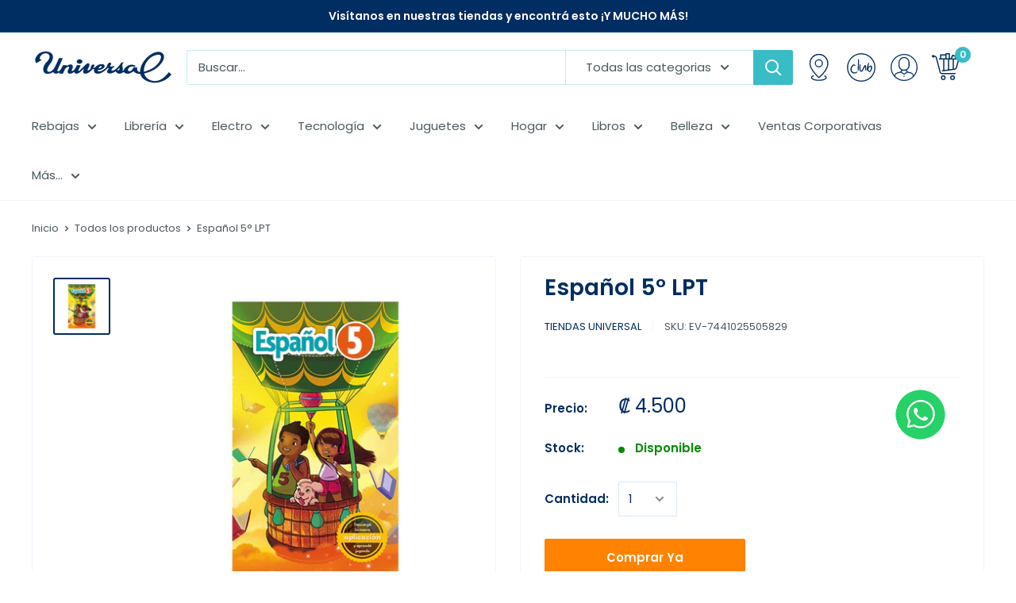

--- FILE ---
content_type: text/html; charset=utf-8
request_url: https://tiendauniversal.com/products/espanol-5-lpt
body_size: 53822
content:















<!doctype html>

<html class="no-js" lang="es">
  <head>
	<!-- Added by AVADA SEO Suite -->
	









<script>window.FPConfig = {};window.FPConfig.ignoreKeywords=["/cart","/account"]</script>





	<!-- /Added by AVADA SEO Suite --><script>var _listeners=[];EventTarget.prototype.addEventListenerBase=EventTarget.prototype.addEventListener,EventTarget.prototype.addEventListener=function(e,t,p){_listeners.push({target:this,type:e,listener:t}),this.addEventListenerBase(e,t,p)},EventTarget.prototype.removeEventListeners=function(e){for(var t=0;t!=_listeners.length;t++){var r=_listeners[t],n=r.target,s=r.type,i=r.listener;n==this&&s==e&&this.removeEventListener(s,i)}};</script><script type="text/worker" id="spdnworker">onmessage=function(e){var t=new Request("https://api.speedien.com/optimize/efcce6200e2ead03edc2642aa4bf12f4",{redirect:"follow"});fetch(t).then(e=>e.text()).then(e=>{postMessage(e)})};</script>
<script type="text/javascript">var spdnx=new Worker("data:text/javascript;base64,"+btoa(document.getElementById("spdnworker").textContent));spdnx.onmessage=function(t){var e=document.createElement("script");e.type="text/javascript",e.textContent=t.data,document.head.appendChild(e)},spdnx.postMessage("init");</script>
<script type="text/javascript" data-spdn="1">
const observer=new MutationObserver(mutations=>{mutations.forEach(({addedNodes})=>{addedNodes.forEach(node=>{
if(node.tagName==='SCRIPT'&&node.innerHTML.includes('asyncLoad')){node.type='text/spdnscript'}
if(node.nodeType===1&&node.tagName==='SCRIPT'&&node.innerHTML.includes('hotjar')){node.type='text/spdnscript'}
if(node.nodeType===1&&node.tagName==='SCRIPT'&&node.innerHTML.includes('xklaviyo')){node.type='text/spdnscript'}
if(node.nodeType===1&&node.tagName==='SCRIPT'&&node.innerHTML.includes('recaptcha')){node.type='text/spdnscript'}
if(node.nodeType===1&&node.tagName==='SCRIPT'&&node.src.includes('klaviyo')){node.type='text/spdnscript'}
if(node.nodeType===1&&node.tagName==='SCRIPT'&&node.innerHTML.includes('gorgias')){node.type='text/spdnscript'}
if(node.nodeType===1&&node.tagName==='SCRIPT'&&node.innerHTML.includes('facebook.net')){node.type='text/spdnscript'}
if(node.nodeType===1&&node.tagName==='SCRIPT'&&node.src.includes('gorgias')){node.type='text/spdnscript'}
if(node.nodeType===1&&node.tagName==='SCRIPT'&&node.src.includes('stripe')){node.type='text/spdnscript'}
if(node.nodeType===1&&node.tagName==='SCRIPT'&&node.src.includes('mem')){node.type='text/spdnscript'}
if(node.nodeType===1&&node.tagName==='SCRIPT'&&node.src.includes('privy')){node.type='text/spdnscript'}
if(node.nodeType===1&&node.tagName==='SCRIPT'&&node.src.includes('incart')){node.type='text/spdnscript'}
if(node.nodeType===1&&node.tagName==='SCRIPT'&&node.src.includes('webui')){node.type='text/spdnscript'}
 if(node.nodeType===1&&node.tagName==='SCRIPT'&&node.innerHTML.includes('gtag')){node.type='text/spdnscript'}
if(node.nodeType===1&&node.tagName==='SCRIPT'&&node.innerHTML.includes('tagmanager')){node.type='text/spdnscript'}
if(node.nodeType===1&&node.tagName==='SCRIPT'&&node.innerHTML.includes('gtm')){node.type='text/spdnscript'}
if(node.nodeType===1&&node.tagName==='SCRIPT'&&node.src.includes('googlet')){node.type='text/spdnscript'}
if(node.tagName==='SCRIPT'&&node.className=='analytics'){node.type='text/spdnscript'}  })})})
var ua = navigator.userAgent.toLowerCase();if ((ua.indexOf('chrome') > -1 || ua.indexOf('firefox') > -1) && window.location.href.indexOf("no-optimization") === -1 && window.location.href.indexOf("cart") === -1) {observer.observe(document.documentElement,{childList:true,subtree:true})}</script> 

        <script>
          window.MFP = {};
          window.MFP.enable = true;
          window.MFP.FbPixelSets = {"myshopifyDomain":"tiendas-universal.myshopify.com","pixelSets":[{"pixelId":"894145043956537","collectionId":null}]};
          
          window.MFP.pageType = "product";
          window.MFP.collections = [{"id":163515826259,"handle":"all","title":"All","updated_at":"2026-01-21T03:09:37-06:00","body_html":"","published_at":"2021-02-05T11:32:40-06:00","sort_order":"best-selling","template_suffix":"","disjunctive":false,"rules":[{"column":"variant_inventory","relation":"greater_than","condition":"0"},{"column":"variant_price","relation":"greater_than","condition":"2"}],"published_scope":"web"},{"id":89238044729,"handle":"educacion","title":"Educación","updated_at":"2026-01-20T03:50:03-06:00","body_html":"","published_at":"2018-10-30T20:01:05-06:00","sort_order":"manual","template_suffix":"","disjunctive":false,"rules":[{"column":"tag","relation":"equals","condition":"Educacion"},{"column":"tag","relation":"equals","condition":"Libros"},{"column":"variant_inventory","relation":"greater_than","condition":"0"}],"published_scope":"web","image":{"created_at":"2018-10-30T20:01:07-06:00","alt":null,"width":1200,"height":196,"src":"\/\/tiendauniversal.com\/cdn\/shop\/collections\/educacion.jpg?v=1540951267"}},{"id":299778506835,"handle":"lego-fest","title":"L","updated_at":"2026-01-21T03:09:37-06:00","body_html":"","published_at":"2025-10-09T09:59:28-06:00","sort_order":"best-selling","template_suffix":"","disjunctive":false,"rules":[{"column":"variant_inventory","relation":"greater_than","condition":"0"}],"published_scope":"web"},{"id":87665049657,"handle":"libros-1","title":"Libros","updated_at":"2026-01-21T03:09:37-06:00","body_html":"\u003ch2\u003e¿Busca buenos Libros? Tenemos Literatura Costarricense, Literatura, Novelas, Libros profesionales, Libros de autoayuda, Libros motivacionales, Cuentos para dormir, Libros Infantiles, Libros para colorear y muchos libros en nuestra Tienda Universal Online, ¡Cómprelo aquí y se lo llevamos hasta su casa! \u003c\/h2\u003e","published_at":"2018-10-24T12:49:12-06:00","sort_order":"created-desc","template_suffix":"","disjunctive":false,"rules":[{"column":"tag","relation":"equals","condition":"Libros"},{"column":"variant_inventory","relation":"greater_than","condition":"0"}],"published_scope":"web","image":{"created_at":"2021-09-06T11:11:19-06:00","alt":null,"width":2596,"height":865,"src":"\/\/tiendauniversal.com\/cdn\/shop\/collections\/header_coleccion_libros_infantiles_03842e2a-fd11-45a8-9b06-b7f18043d542.jpg?v=1747867121"}},{"id":272521363539,"handle":"oferta-restringida","title":"Oferta Restringida","updated_at":"2026-01-21T03:09:37-06:00","body_html":"","published_at":"2022-10-17T13:41:25-06:00","sort_order":"best-selling","template_suffix":"","disjunctive":false,"rules":[{"column":"variant_inventory","relation":"greater_than","condition":"0"},{"column":"variant_price","relation":"greater_than","condition":"4"},{"column":"type","relation":"not_contains","condition":"Iluminacion"},{"column":"type","relation":"not_contains","condition":"Television"},{"column":"type","relation":"not_contains","condition":"Arboles"},{"column":"type","relation":"not_contains","condition":"Microondas"},{"column":"type","relation":"not_contains","condition":"Lavado y secado"},{"column":"type","relation":"not_contains","condition":"Video juegos"},{"column":"type","relation":"not_contains","condition":"Consumibles"},{"column":"type","relation":"not_contains","condition":"Refrigeracion"},{"column":"type","relation":"not_contains","condition":"Equipo impresion"},{"column":"type","relation":"not_contains","condition":"Tablets"},{"column":"title","relation":"not_contains","condition":"Plantilla Inducción TPI028210MD2Q Telstar"},{"column":"title","relation":"not_contains","condition":"Plantilla induccion 1 disco"},{"column":"title","relation":"not_contains","condition":"Batidora 4.5QT Blanca K45SSWH  Kitchen Aid"},{"column":"title","relation":"not_contains","condition":"Mini Procesador Alimentos KFC3516OB Kitchen Aid"},{"column":"title","relation":"not_contains","condition":"Batidora 4.5QT Blanca K45SSWH  Kitchen Aid"},{"column":"title","relation":"not_contains","condition":"Mini Procesador Alimentos KFC3516OB Kitchen Aid"},{"column":"title","relation":"not_contains","condition":"Batidora 5QT Silver KSM150PSOB Kitchen Aid"},{"column":"title","relation":"not_contains","condition":"Licuadora 3V Roja KSB1325PA Kitchen Aid"},{"column":"title","relation":"not_contains","condition":"Licuadora 3V Negra KSB1325OB Kitchen Aid"},{"column":"title","relation":"not_contains","condition":"Tostador 2R Negro KMT2115OB Kitchen Aid"},{"column":"title","relation":"not_contains","condition":"Coffee Maker 12TZ Negro KCM1208OB Kitchen Aid"},{"column":"title","relation":"not_contains","condition":"Freidora 3L Negra Master Kitchen"},{"column":"type","relation":"not_contains","condition":"Cocinas"},{"column":"title","relation":"not_contains","condition":"Plancha ropa vapor Black Decker"},{"column":"type","relation":"not_contains","condition":"Tostadores"},{"column":"type","relation":"not_contains","condition":"Batidoras"},{"column":"type","relation":"not_contains","condition":"Planchas ropa"},{"column":"type","relation":"not_contains","condition":"Olla freidora"},{"column":"type","relation":"not_contains","condition":"Exprimidores"},{"column":"type","relation":"not_contains","condition":"Procesador de alimentos"},{"column":"type","relation":"not_contains","condition":"Parrilla electrica"},{"column":"type","relation":"not_contains","condition":"Olla cocido lento"},{"column":"type","relation":"not_contains","condition":"Licuadoras"},{"column":"type","relation":"not_contains","condition":"Olla arrocera"},{"column":"type","relation":"not_contains","condition":"Cafeteras"},{"column":"type","relation":"not_contains","condition":"Otros electrodomesticos"},{"column":"type","relation":"not_contains","condition":"Sarten electrico"},{"column":"type","relation":"not_contains","condition":"Ventiladores"}],"published_scope":"web"},{"id":163292512339,"handle":"textos-escolares","title":"Textos Escolares","updated_at":"2026-01-20T03:50:03-06:00","body_html":"","published_at":"2021-01-06T11:09:10-06:00","sort_order":"created-desc","template_suffix":"","disjunctive":false,"rules":[{"column":"tag","relation":"equals","condition":"Libros"},{"column":"tag","relation":"equals","condition":"Educacion"},{"column":"variant_inventory","relation":"greater_than","condition":"0"}],"published_scope":"web","image":{"created_at":"2021-01-29T16:22:53-06:00","alt":null,"width":2596,"height":865,"src":"\/\/tiendauniversal.com\/cdn\/shop\/collections\/Header_coleccion_textos_escolares.jpg?v=1747867074"}},{"id":89238110265,"handle":"textos-primaria","title":"Textos Primaria","updated_at":"2026-01-19T06:09:25-06:00","body_html":"","published_at":"2018-10-30T20:01:10-06:00","sort_order":"manual","template_suffix":"","disjunctive":false,"rules":[{"column":"tag","relation":"equals","condition":"Textos primaria"},{"column":"tag","relation":"equals","condition":"Educacion"},{"column":"tag","relation":"equals","condition":"Libros"},{"column":"variant_inventory","relation":"greater_than","condition":"0"}],"published_scope":"web","image":{"created_at":"2018-10-30T20:01:10-06:00","alt":null,"width":1200,"height":196,"src":"\/\/tiendauniversal.com\/cdn\/shop\/collections\/educacion_7a4428f2-b77d-4b1e-b6dc-47bc42fbf0f5.jpg?v=1540951271"}}];
          
        </script>
      
    <meta charset="utf-8">
    <meta name="viewport" content="width=device-width, initial-scale=1.0, height=device-height, minimum-scale=1.0, maximum-scale=1.0">
    <meta name="theme-color" content="#002d62">
    
    

        

        

        

    
 
    
 
    
 <script>
//console.log("product");
</script><link rel="shortcut icon" href="//tiendauniversal.com/cdn/shop/files/favicon_96x96.png?v=1614357003" type="image/png"><link rel="preload" as="style" href="//tiendauniversal.com/cdn/shop/t/31/assets/theme.css?v=11635121930345780731750185774">
    <link rel="preconnect" href="https://cdn.shopify.com">
    <link rel="preconnect" href="https://fonts.shopifycdn.com">
    <link rel="dns-prefetch" href="https://productreviews.shopifycdn.com">
    <link rel="dns-prefetch" href="https://ajax.googleapis.com">
    <link rel="dns-prefetch" href="https://maps.googleapis.com">
    <link rel="dns-prefetch" href="https://maps.gstatic.com">

    
    <link rel="preload" href="//tiendauniversal.com/cdn/fonts/poppins/poppins_n6.aa29d4918bc243723d56b59572e18228ed0786f6.woff2" as="font" type="font/woff2" crossorigin>
<link rel="preload" href="//tiendauniversal.com/cdn/fonts/poppins/poppins_i6.bb8044d6203f492888d626dafda3c2999253e8e9.woff2" as="font" type="font/woff2" crossorigin>
<link rel="preload" href="//tiendauniversal.com/cdn/fonts/poppins/poppins_n4.0ba78fa5af9b0e1a374041b3ceaadf0a43b41362.woff2" as="font" type="font/woff2" crossorigin>
<link rel="preload" href="//tiendauniversal.com/cdn/fonts/poppins/poppins_n7.56758dcf284489feb014a026f3727f2f20a54626.woff2" as="font" type="font/woff2" crossorigin>
<link rel="preload" href="//tiendauniversal.com/cdn/fonts/poppins/poppins_i4.846ad1e22474f856bd6b81ba4585a60799a9f5d2.woff2" as="font" type="font/woff2" crossorigin>
<link rel="preload" href="//tiendauniversal.com/cdn/fonts/poppins/poppins_i7.42fd71da11e9d101e1e6c7932199f925f9eea42d.woff2" as="font" type="font/woff2" crossorigin>
<link rel="preload" href="//tiendauniversal.com/cdn/shop/t/31/assets/font-theme-star.woff2?v=176977276741202493121745598861" as="font" type="font/woff2" crossorigin><link rel="preload" href="//tiendauniversal.com/cdn/fonts/poppins/poppins_n6.aa29d4918bc243723d56b59572e18228ed0786f6.woff2" as="font" type="font/woff2" crossorigin><style>
  /* We load the font used for the integration with Shopify Reviews to load our own stars */
  @font-face {
    font-family: "font-theme-star";
    src: url(//tiendauniversal.com/cdn/shop/t/31/assets/font-theme-star.eot?v=178649971611478077551745598861);
    src: url(//tiendauniversal.com/cdn/shop/t/31/assets/font-theme-star.eot?%23iefix&v=178649971611478077551745598861) format("embedded-opentype"), url(//tiendauniversal.com/cdn/shop/t/31/assets/font-theme-star.woff2?v=176977276741202493121745598861) format("woff2"), url(//tiendauniversal.com/cdn/shop/t/31/assets/font-theme-star.ttf?v=17527569363257290761745598861) format("truetype");
    font-weight: normal;
    font-style: normal;
    font-display: fallback;
  }

  @font-face {
  font-family: Poppins;
  font-weight: 600;
  font-style: normal;
  font-display: fallback;
  src: url("//tiendauniversal.com/cdn/fonts/poppins/poppins_n6.aa29d4918bc243723d56b59572e18228ed0786f6.woff2") format("woff2"),
       url("//tiendauniversal.com/cdn/fonts/poppins/poppins_n6.5f815d845fe073750885d5b7e619ee00e8111208.woff") format("woff");
}

  @font-face {
  font-family: Poppins;
  font-weight: 400;
  font-style: normal;
  font-display: fallback;
  src: url("//tiendauniversal.com/cdn/fonts/poppins/poppins_n4.0ba78fa5af9b0e1a374041b3ceaadf0a43b41362.woff2") format("woff2"),
       url("//tiendauniversal.com/cdn/fonts/poppins/poppins_n4.214741a72ff2596839fc9760ee7a770386cf16ca.woff") format("woff");
}

@font-face {
  font-family: Poppins;
  font-weight: 600;
  font-style: normal;
  font-display: fallback;
  src: url("//tiendauniversal.com/cdn/fonts/poppins/poppins_n6.aa29d4918bc243723d56b59572e18228ed0786f6.woff2") format("woff2"),
       url("//tiendauniversal.com/cdn/fonts/poppins/poppins_n6.5f815d845fe073750885d5b7e619ee00e8111208.woff") format("woff");
}

@font-face {
  font-family: Poppins;
  font-weight: 600;
  font-style: italic;
  font-display: fallback;
  src: url("//tiendauniversal.com/cdn/fonts/poppins/poppins_i6.bb8044d6203f492888d626dafda3c2999253e8e9.woff2") format("woff2"),
       url("//tiendauniversal.com/cdn/fonts/poppins/poppins_i6.e233dec1a61b1e7dead9f920159eda42280a02c3.woff") format("woff");
}


  @font-face {
  font-family: Poppins;
  font-weight: 700;
  font-style: normal;
  font-display: fallback;
  src: url("//tiendauniversal.com/cdn/fonts/poppins/poppins_n7.56758dcf284489feb014a026f3727f2f20a54626.woff2") format("woff2"),
       url("//tiendauniversal.com/cdn/fonts/poppins/poppins_n7.f34f55d9b3d3205d2cd6f64955ff4b36f0cfd8da.woff") format("woff");
}

  @font-face {
  font-family: Poppins;
  font-weight: 400;
  font-style: italic;
  font-display: fallback;
  src: url("//tiendauniversal.com/cdn/fonts/poppins/poppins_i4.846ad1e22474f856bd6b81ba4585a60799a9f5d2.woff2") format("woff2"),
       url("//tiendauniversal.com/cdn/fonts/poppins/poppins_i4.56b43284e8b52fc64c1fd271f289a39e8477e9ec.woff") format("woff");
}

  @font-face {
  font-family: Poppins;
  font-weight: 700;
  font-style: italic;
  font-display: fallback;
  src: url("//tiendauniversal.com/cdn/fonts/poppins/poppins_i7.42fd71da11e9d101e1e6c7932199f925f9eea42d.woff2") format("woff2"),
       url("//tiendauniversal.com/cdn/fonts/poppins/poppins_i7.ec8499dbd7616004e21155106d13837fff4cf556.woff") format("woff");
}


  :root {
    --default-text-font-size : 15px;
    --base-text-font-size    : 15px;
    --heading-font-family    : Poppins, sans-serif;
    --heading-font-weight    : 600;
    --heading-font-style     : normal;
    --text-font-family       : Poppins, sans-serif;
    --text-font-weight       : 400;
    --text-font-style        : normal;
    --text-font-bolder-weight: 600;
    --text-link-decoration   : underline;

    --text-color               : #495960;
    --text-color-rgb           : 73, 89, 96;
    --heading-color            : #002d62;
    --border-color             : #f0f6fd;
    --border-color-rgb         : 240, 246, 253;
    --form-border-color        : #dae9fa;
    --accent-color             : #002d62;
    --accent-color-rgb         : 0, 45, 98;
    --link-color               : #38bcc6;
    --link-color-hover         : #27838a;
    --background               : #ffffff;
    --secondary-background     : #ffffff;
    --secondary-background-rgb : 255, 255, 255;
    --accent-background        : rgba(0, 45, 98, 0.08);

    --error-color       : #cc2028;
    --error-background  : rgba(204, 32, 40, 0.07);
    --success-color     : #008a00;
    --success-background: rgba(0, 138, 0, 0.11);

    --primary-button-background      : #ff8300;
    --primary-button-background-rgb  : 255, 131, 0;
    --primary-button-text-color      : #ffffff;
    --secondary-button-background    : #d1d3d4;
    --secondary-button-background-rgb: 209, 211, 212;
    --secondary-button-text-color    : #002d62;

    --header-background      : #ffffff;
    --header-text-color      : #002d62;
    --header-light-text-color: #38bcc6;
    --header-border-color    : rgba(56, 188, 198, 0.3);
    --header-accent-color    : #38bcc6;

    --flickity-arrow-color: #96c0f1;--product-on-sale-accent           : #cc2028;
    --product-on-sale-accent-rgb       : 204, 32, 40;
    --product-on-sale-color            : #ffffff;
    --product-in-stock-color           : #008a00;
    --product-low-stock-color          : #cc2028;
    --product-sold-out-color           : #e6e7e8;
    --product-custom-label-1-background: #002d62;
    --product-custom-label-1-color     : #ffffff;
    --product-custom-label-2-background: #f9ca24;
    --product-custom-label-2-color     : #ffffff;
    --product-review-star-color        : #f9ca24;

    --mobile-container-gutter : 20px;
    --desktop-container-gutter: 40px;
  }
</style>

<script>
  // IE11 does not have support for CSS variables, so we have to polyfill them
  if (!(((window || {}).CSS || {}).supports && window.CSS.supports('(--a: 0)'))) {
    const script = document.createElement('script');
    script.type = 'text/javascript';
    script.src = 'https://cdn.jsdelivr.net/npm/css-vars-ponyfill@2';
    script.onload = function() {
      cssVars({});
    };

    document.getElementsByTagName('head')[0].appendChild(script);
  }
</script>

    <script type="text/javascript"> var ndnapps_product_json = "//tiendauniversal.com/cdn/shop/t/31/assets/ndnapps-products-slider.json?v=165538509664486638831745598861";</script>

  <script>window.performance && window.performance.mark && window.performance.mark('shopify.content_for_header.start');</script><meta name="google-site-verification" content="zDBTLHbbdw7Q6cud-KjLKXVVySYI0F44CzesYaxV3eA">
<meta id="shopify-digital-wallet" name="shopify-digital-wallet" content="/13684899897/digital_wallets/dialog">
<link rel="alternate" type="application/json+oembed" href="https://tiendauniversal.com/products/espanol-5-lpt.oembed">
<script async="async" src="/checkouts/internal/preloads.js?locale=es-CR"></script>
<script id="shopify-features" type="application/json">{"accessToken":"c234c940085ddbfcec235206b281cee5","betas":["rich-media-storefront-analytics"],"domain":"tiendauniversal.com","predictiveSearch":true,"shopId":13684899897,"locale":"es"}</script>
<script>var Shopify = Shopify || {};
Shopify.shop = "tiendas-universal.myshopify.com";
Shopify.locale = "es";
Shopify.currency = {"active":"CRC","rate":"1.0"};
Shopify.country = "CR";
Shopify.theme = {"name":"Tiendas Universal_Tasky Cart V2","id":135153680467,"schema_name":"Warehouse","schema_version":"1.9.5","theme_store_id":871,"role":"main"};
Shopify.theme.handle = "null";
Shopify.theme.style = {"id":null,"handle":null};
Shopify.cdnHost = "tiendauniversal.com/cdn";
Shopify.routes = Shopify.routes || {};
Shopify.routes.root = "/";</script>
<script type="module">!function(o){(o.Shopify=o.Shopify||{}).modules=!0}(window);</script>
<script>!function(o){function n(){var o=[];function n(){o.push(Array.prototype.slice.apply(arguments))}return n.q=o,n}var t=o.Shopify=o.Shopify||{};t.loadFeatures=n(),t.autoloadFeatures=n()}(window);</script>
<script id="shop-js-analytics" type="application/json">{"pageType":"product"}</script>
<script defer="defer" async type="module" src="//tiendauniversal.com/cdn/shopifycloud/shop-js/modules/v2/client.init-shop-cart-sync_-aut3ZVe.es.esm.js"></script>
<script defer="defer" async type="module" src="//tiendauniversal.com/cdn/shopifycloud/shop-js/modules/v2/chunk.common_jR-HGkUL.esm.js"></script>
<script type="module">
  await import("//tiendauniversal.com/cdn/shopifycloud/shop-js/modules/v2/client.init-shop-cart-sync_-aut3ZVe.es.esm.js");
await import("//tiendauniversal.com/cdn/shopifycloud/shop-js/modules/v2/chunk.common_jR-HGkUL.esm.js");

  window.Shopify.SignInWithShop?.initShopCartSync?.({"fedCMEnabled":true,"windoidEnabled":true});

</script>
<script>(function() {
  var isLoaded = false;
  function asyncLoad() {
    if (isLoaded) return;
    isLoaded = true;
    var urls = ["https:\/\/cdn-bundler.nice-team.net\/app\/js\/bundler.js?shop=tiendas-universal.myshopify.com","https:\/\/cdn.shopify.com\/s\/files\/1\/0136\/8489\/9897\/t\/27\/assets\/yoast-active-script.js?v=1715963827\u0026shop=tiendas-universal.myshopify.com","https:\/\/a.mailmunch.co\/widgets\/site-977252-cafee5e75ec2b88badcadc37a994a98a7589bba6.js?shop=tiendas-universal.myshopify.com","https:\/\/na.shgcdn3.com\/pixel-collector.js?shop=tiendas-universal.myshopify.com","https:\/\/searchanise-ef84.kxcdn.com\/widgets\/shopify\/init.js?a=7H5U4o0w1P\u0026shop=tiendas-universal.myshopify.com"];
    for (var i = 0; i < urls.length; i++) {
      var s = document.createElement('script');
      s.type = 'text/javascript';
      s.async = true;
      s.src = urls[i];
      var x = document.getElementsByTagName('script')[0];
      x.parentNode.insertBefore(s, x);
    }
  };
  if(window.attachEvent) {
    window.attachEvent('onload', asyncLoad);
  } else {
    window.addEventListener('load', asyncLoad, false);
  }
})();</script>
<script id="__st">var __st={"a":13684899897,"offset":-21600,"reqid":"1c6311ef-ed6d-4917-bb03-dd1f21372c83-1768987055","pageurl":"tiendauniversal.com\/products\/espanol-5-lpt","u":"0fd822a7dffd","p":"product","rtyp":"product","rid":7476802650195};</script>
<script>window.ShopifyPaypalV4VisibilityTracking = true;</script>
<script id="captcha-bootstrap">!function(){'use strict';const t='contact',e='account',n='new_comment',o=[[t,t],['blogs',n],['comments',n],[t,'customer']],c=[[e,'customer_login'],[e,'guest_login'],[e,'recover_customer_password'],[e,'create_customer']],r=t=>t.map((([t,e])=>`form[action*='/${t}']:not([data-nocaptcha='true']) input[name='form_type'][value='${e}']`)).join(','),a=t=>()=>t?[...document.querySelectorAll(t)].map((t=>t.form)):[];function s(){const t=[...o],e=r(t);return a(e)}const i='password',u='form_key',d=['recaptcha-v3-token','g-recaptcha-response','h-captcha-response',i],f=()=>{try{return window.sessionStorage}catch{return}},m='__shopify_v',_=t=>t.elements[u];function p(t,e,n=!1){try{const o=window.sessionStorage,c=JSON.parse(o.getItem(e)),{data:r}=function(t){const{data:e,action:n}=t;return t[m]||n?{data:e,action:n}:{data:t,action:n}}(c);for(const[e,n]of Object.entries(r))t.elements[e]&&(t.elements[e].value=n);n&&o.removeItem(e)}catch(o){console.error('form repopulation failed',{error:o})}}const l='form_type',E='cptcha';function T(t){t.dataset[E]=!0}const w=window,h=w.document,L='Shopify',v='ce_forms',y='captcha';let A=!1;((t,e)=>{const n=(g='f06e6c50-85a8-45c8-87d0-21a2b65856fe',I='https://cdn.shopify.com/shopifycloud/storefront-forms-hcaptcha/ce_storefront_forms_captcha_hcaptcha.v1.5.2.iife.js',D={infoText:'Protegido por hCaptcha',privacyText:'Privacidad',termsText:'Términos'},(t,e,n)=>{const o=w[L][v],c=o.bindForm;if(c)return c(t,g,e,D).then(n);var r;o.q.push([[t,g,e,D],n]),r=I,A||(h.body.append(Object.assign(h.createElement('script'),{id:'captcha-provider',async:!0,src:r})),A=!0)});var g,I,D;w[L]=w[L]||{},w[L][v]=w[L][v]||{},w[L][v].q=[],w[L][y]=w[L][y]||{},w[L][y].protect=function(t,e){n(t,void 0,e),T(t)},Object.freeze(w[L][y]),function(t,e,n,w,h,L){const[v,y,A,g]=function(t,e,n){const i=e?o:[],u=t?c:[],d=[...i,...u],f=r(d),m=r(i),_=r(d.filter((([t,e])=>n.includes(e))));return[a(f),a(m),a(_),s()]}(w,h,L),I=t=>{const e=t.target;return e instanceof HTMLFormElement?e:e&&e.form},D=t=>v().includes(t);t.addEventListener('submit',(t=>{const e=I(t);if(!e)return;const n=D(e)&&!e.dataset.hcaptchaBound&&!e.dataset.recaptchaBound,o=_(e),c=g().includes(e)&&(!o||!o.value);(n||c)&&t.preventDefault(),c&&!n&&(function(t){try{if(!f())return;!function(t){const e=f();if(!e)return;const n=_(t);if(!n)return;const o=n.value;o&&e.removeItem(o)}(t);const e=Array.from(Array(32),(()=>Math.random().toString(36)[2])).join('');!function(t,e){_(t)||t.append(Object.assign(document.createElement('input'),{type:'hidden',name:u})),t.elements[u].value=e}(t,e),function(t,e){const n=f();if(!n)return;const o=[...t.querySelectorAll(`input[type='${i}']`)].map((({name:t})=>t)),c=[...d,...o],r={};for(const[a,s]of new FormData(t).entries())c.includes(a)||(r[a]=s);n.setItem(e,JSON.stringify({[m]:1,action:t.action,data:r}))}(t,e)}catch(e){console.error('failed to persist form',e)}}(e),e.submit())}));const S=(t,e)=>{t&&!t.dataset[E]&&(n(t,e.some((e=>e===t))),T(t))};for(const o of['focusin','change'])t.addEventListener(o,(t=>{const e=I(t);D(e)&&S(e,y())}));const B=e.get('form_key'),M=e.get(l),P=B&&M;t.addEventListener('DOMContentLoaded',(()=>{const t=y();if(P)for(const e of t)e.elements[l].value===M&&p(e,B);[...new Set([...A(),...v().filter((t=>'true'===t.dataset.shopifyCaptcha))])].forEach((e=>S(e,t)))}))}(h,new URLSearchParams(w.location.search),n,t,e,['guest_login'])})(!0,!0)}();</script>
<script integrity="sha256-4kQ18oKyAcykRKYeNunJcIwy7WH5gtpwJnB7kiuLZ1E=" data-source-attribution="shopify.loadfeatures" defer="defer" src="//tiendauniversal.com/cdn/shopifycloud/storefront/assets/storefront/load_feature-a0a9edcb.js" crossorigin="anonymous"></script>
<script data-source-attribution="shopify.dynamic_checkout.dynamic.init">var Shopify=Shopify||{};Shopify.PaymentButton=Shopify.PaymentButton||{isStorefrontPortableWallets:!0,init:function(){window.Shopify.PaymentButton.init=function(){};var t=document.createElement("script");t.src="https://tiendauniversal.com/cdn/shopifycloud/portable-wallets/latest/portable-wallets.es.js",t.type="module",document.head.appendChild(t)}};
</script>
<script data-source-attribution="shopify.dynamic_checkout.buyer_consent">
  function portableWalletsHideBuyerConsent(e){var t=document.getElementById("shopify-buyer-consent"),n=document.getElementById("shopify-subscription-policy-button");t&&n&&(t.classList.add("hidden"),t.setAttribute("aria-hidden","true"),n.removeEventListener("click",e))}function portableWalletsShowBuyerConsent(e){var t=document.getElementById("shopify-buyer-consent"),n=document.getElementById("shopify-subscription-policy-button");t&&n&&(t.classList.remove("hidden"),t.removeAttribute("aria-hidden"),n.addEventListener("click",e))}window.Shopify?.PaymentButton&&(window.Shopify.PaymentButton.hideBuyerConsent=portableWalletsHideBuyerConsent,window.Shopify.PaymentButton.showBuyerConsent=portableWalletsShowBuyerConsent);
</script>
<script data-source-attribution="shopify.dynamic_checkout.cart.bootstrap">document.addEventListener("DOMContentLoaded",(function(){function t(){return document.querySelector("shopify-accelerated-checkout-cart, shopify-accelerated-checkout")}if(t())Shopify.PaymentButton.init();else{new MutationObserver((function(e,n){t()&&(Shopify.PaymentButton.init(),n.disconnect())})).observe(document.body,{childList:!0,subtree:!0})}}));
</script>

<script>window.performance && window.performance.mark && window.performance.mark('shopify.content_for_header.end');</script>
  





  <script type="text/javascript">
    
      window.__shgMoneyFormat = window.__shgMoneyFormat || {"CRC":{"currency":"CRC","currency_symbol":"₡","currency_symbol_location":"left","decimal_places":2,"decimal_separator":",","thousands_separator":"."}};
    
    window.__shgCurrentCurrencyCode = window.__shgCurrentCurrencyCode || {
      currency: "CRC",
      currency_symbol: "₡",
      decimal_separator: ".",
      thousands_separator: ",",
      decimal_places: 2,
      currency_symbol_location: "left"
    };
  </script>



<script src="//tiendauniversal.com/cdn/shop/t/31/assets/ndnapps_products_slider.js?v=90465155350198853871745598861" type="text/javascript"></script>

    <link rel="stylesheet" href="//tiendauniversal.com/cdn/shop/t/31/assets/theme.css?v=11635121930345780731750185774"><link href="//tiendauniversal.com/cdn/shop/t/31/assets/main-ig.min.css?v=157010948727165665281745598861" rel="stylesheet" type="text/css" media="all" />    

    
  <script type="application/ld+json">
  {
    "@context": "http://schema.org",
    "@type": "Product",
    "offers": [{
          "@type": "Offer",
          "name": "Default Title",
          "availability":"https://schema.org/InStock",
          "price": 4500.0,
          "priceCurrency": "CRC",
          "priceValidUntil": "2026-01-31","sku": "EV-7441025505829","url": "/products/espanol-5-lpt/products/espanol-5-lpt?variant=42314693476435"
        }
],
      "gtin13": "7441025505829",
      "productId": "7441025505829",
    "brand": {
      "name": "Tiendas Universal"
    },
    "name": "Español 5° LPT",
    "description": "Realizan prácticas de exploración, reflexión y conocimiento relacionadas con el tema en estudio.Son actividades de indagación que ayudan a conocer más sobre el tema a partir de lo que rodea al estudiante. Español 5",
    "category": "Educacion",
    "url": "/products/espanol-5-lpt/products/espanol-5-lpt",
    "sku": "EV-7441025505829",
    "image": {
      "@type": "ImageObject",
      "url": "https://tiendauniversal.com/cdn/shop/files/7441025505829_1_1024x.jpg?v=1768807509",
      "image": "https://tiendauniversal.com/cdn/shop/files/7441025505829_1_1024x.jpg?v=1768807509",
      "name": "Español 5° LPT",
      "width": "1024",
      "height": "1024"
    }
  }
  </script>



  <script type="application/ld+json">
  {
    "@context": "http://schema.org",
    "@type": "BreadcrumbList",
  "itemListElement": [{
      "@type": "ListItem",
      "position": 1,
      "name": "Inicio",
      "item": "https://tiendauniversal.com"
    },{
          "@type": "ListItem",
          "position": 2,
          "name": "Español 5° LPT",
          "item": "https://tiendauniversal.com/products/espanol-5-lpt"
        }]
  }
  </script>


    <script src="https://code.jquery.com/jquery-1.12.4.min.js" integrity="sha256-ZosEbRLbNQzLpnKIkEdrPv7lOy9C27hHQ+Xp8a4MxAQ=" crossorigin="anonymous"></script>
    <script>
      // This allows to expose several variables to the global scope, to be used in scripts
      window.theme = {
        pageType: "product",
        cartCount: 0,
        moneyFormat: "₡ {{amount_with_comma_separator}}",
        moneyWithCurrencyFormat: "₡ {{amount_with_comma_separator}} CRC",
        showDiscount: true,
        discountMode: "percentage",
        searchMode: "product",
        cartType: "drawer"
      };

      window.routes = {
        rootUrl: "\/",
        cartUrl: "\/cart",
        cartAddUrl: "\/cart\/add",
        cartChangeUrl: "\/cart\/change",
        searchUrl: "\/search",
        productRecommendationsUrl: "\/recommendations\/products"
      };

      window.languages = {
        collectionOnSaleLabel: "Ahorrar {{savings}}",
        productFormUnavailable: "No disponible",
        productFormAddToCart: "Comprar Ya",
        productFormSoldOut: "Consulte en Tienda",
        shippingEstimatorNoResults: "No se pudo encontrar envío para su dirección.",
        shippingEstimatorOneResult: "Hay una tarifa de envío para su dirección :",
        shippingEstimatorMultipleResults: "Hay {{count}} tarifas de envío para su dirección :",
        shippingEstimatorErrors: "Hay algunos errores :"
      };

      window.lazySizesConfig = {
        loadHidden: false,
        hFac: 0.8,
        expFactor: 3,
        customMedia: {
          '--phone': '(max-width: 640px)',
          '--tablet': '(min-width: 641px) and (max-width: 1023px)',
          '--lap': '(min-width: 1024px)'
        }
      };

      document.documentElement.className = document.documentElement.className.replace('no-js', 'js');
    </script><script src="//polyfill-fastly.net/v3/polyfill.min.js?unknown=polyfill&features=fetch,Element.prototype.closest,Element.prototype.matches,Element.prototype.remove,Element.prototype.classList,Array.prototype.includes,Array.prototype.fill,String.prototype.includes,String.prototype.padStart,Object.assign,CustomEvent,Intl,URL,DOMTokenList,IntersectionObserver,IntersectionObserverEntry" defer></script>
    <script src="https://ajax.googleapis.com/ajax/libs/jquery/3.5.1/jquery.min.js"></script>
    <script src="//tiendauniversal.com/cdn/shop/t/31/assets/theme.js?v=80351214814609526561750184759" defer></script>
    <script src="//tiendauniversal.com/cdn/shop/t/31/assets/custom.js?v=13568152392605364281745598861" defer></script>
    <script src="//tiendauniversal.com/cdn/shop/t/31/assets/helper.js?v=120249144646214657471745598861" defer></script>

    <script>
      (function () {
        window.onpageshow = function() {
          // We force re-freshing the cart content onpageshow, as most browsers will serve a cache copy when hitting the
          // back button, which cause staled data
          document.documentElement.dispatchEvent(new CustomEvent('cart:refresh', {
            bubbles: true,
            detail: {scrollToTop: false}
          }));
        };
      })();
    </script>
    
<script>
    (function(h,o,t,j,a,r){
        h.hj=h.hj||function(){(h.hj.q=h.hj.q||[]).push(arguments)};
        h._hjSettings={hjid:1816918,hjsv:6};
        a=o.getElementsByTagName('head')[0];
        r=o.createElement('script');r.async=1;
        r.src=t+h._hjSettings.hjid+j+h._hjSettings.hjsv;
        a.appendChild(r);
    })(window,document,'https://static.hotjar.com/c/hotjar-','.js?sv=');
</script>

<script>
var userId = 1816918 || null;
//window.hj('identify', userId, {});
</script>
    
<script src="https://cdn.embluemail.com/pixeltracking/pixeltracking.js?code=b3085fce1c106636014333e44a12ec84"></script>
    
  
  

<script type="text/javascript">
  
    window.SHG_CUSTOMER = null;
  
</script>







<link href="//tiendauniversal.com/cdn/shop/t/31/assets/ndnapps-products-slider.css?v=20518042466968089591745598861" rel="stylesheet" type="text/css" media="all" />
<script type="text/javascript">jQuery(document).ready(function(){Shopify.Products.recordRecentlyViewed( );});</script>

    
<script>
  try {
    (function() {
      var script = document.createElement("script");
      script.src = "//tiendauniversal.com/cdn/shop/t/31/assets/flair-app.js?v=127261634181905551421745598861";
      script.defer = true;
      document.head.append(script);
      script.onload = function() {
        var cs={};cs.product_id='7476802650195';cs.page_type='product';cs.search_url='/search';var ca={refresh_on_init:false};ca.badge_variant_refresh={"enabled":false,"type":"change","parent_selector":"","selector":"","delay":0};FlairApp.init({shop:cs,app:ca});
      };
    })();
  } catch(err) {
    console.log("[Flair] Error during Flair init", err);
  }
</script><style>
</style>
<!-- generated: 2026-01-21 03:17:35 -0600 -->

    
<meta name="facebook-domain-verification" content="6bfjiz8ncgixc7g0u5p5pi949y1ju6" />
    
    <meta name="google-site-verification" content="OOf4Ujtn8cPVDZYEjXLdux7nXe-NUF62lYMciQPSGS0" /><div class="ot-multi-pixel"></div>

	<meta property="omega:tags" content="Educacion, ENVOLTORIO-REGALO, Libros, Sin marca, Textos primaria, ¢ 0 - ¢ 10000, ">
	<meta property="omega:product" content="7476802650195">
	<meta property="omega:product_type" content="Educacion">
	<meta property="omega:collections" content="163515826259, 89238044729, 299778506835, 87665049657, 272521363539, 163292512339, 89238110265, ">




 
 	 
	<script>
		var arrayFBPixelTrack = [];
	</script>
          
		   

		
          
		 


		
          
		 


		
          
		
		
		
          
		 
 		   
			<script>  
       if(!arrayFBPixelTrack.includes(3024146871234543)){
          arrayFBPixelTrack.push(3024146871234543); 
    
        }  
			</script>
		  


 <script src="//staticxx.s3.amazonaws.com/aio_stats_lib_v1.min.js?v=1.0"></script>


<link href="//tiendauniversal.com/cdn/shop/t/31/assets/limoniapps-discountninja.css?v=171494128814354367851745598861" rel="stylesheet" type="text/css" media="all" />


<script type="text/javascript">
try { var a = window.location.href.replace(window.location.hash, ""); var b = [], hash; var c = a.slice(a.indexOf('?') + 1).split('&'); for (var i = 0; i < c.length; i++) {hash = c[i].split('='); b.push(hash[0]); b[hash[0]] = hash[1];} var d = b["token"]; var e = b["discountcode"]; var f = 'limoniapps-discountninja-'; if (d) sessionStorage.setItem(f + 'savedtoken', d); if (e) sessionStorage.setItem(f + 'saveddiscountcode', e); } catch (e) { var a = 0; }
try { if(null==EventTarget.prototype.original_limoniAppsDiscountNinja_addEventListener){EventTarget.prototype.original_limoniAppsDiscountNinja_addEventListener=EventTarget.prototype.addEventListener,EventTarget.prototype.addEventListener=function(n,i,t){this.limoniAppsDiscountNinjaAllHandlers=this.limoniAppsDiscountNinjaAllHandlers||[],this.limoniAppsDiscountNinjaAllHandlers.push({typ:n,fn:i,opt:t}),this.original_limoniAppsDiscountNinja_addEventListener(n,i,t)}} } catch (e) { var a = 0; }
</script><img loading="lazy" alt="icon" width="1400" height="1400" style="pointer-events: none; position: absolute; top: 0; left: 0; width: 99vw; height: 99vh; max-width: 99vw; max-height: 99vh;"  src="[data-uri]"><!-- XO-InsertCode -->

<script>
window.dataLayer = window.dataLayer || [];
</script>
<!-- Google Tag Manager -->
<script>(function(w,d,s,l,i){w[l]=w[l]||[];w[l].push({'gtm.start':
new Date().getTime(),event:'gtm.js'});var f=d.getElementsByTagName(s)[0],
j=d.createElement(s),dl=l!='dataLayer'?'&l='+l:'';j.async=true;j.src=
'https://www.googletagmanager.com/gtm.js?id='+i+dl;f.parentNode.insertBefore(j,f);
})(window,document,'script','dataLayer','GTM-567H4BG');</script>
<!-- End Google Tag Manager -->

<!-- End: XO-InsertCode Header-->

<script src="https://scripts.publitas.com/plugins/ecom-light/website.js" type="text/javascript"></script>
<!-- BEGIN app block: shopify://apps/yoast-seo/blocks/metatags/7c777011-bc88-4743-a24e-64336e1e5b46 -->
<!-- This site is optimized with Yoast SEO for Shopify -->
<title>Español 5° LPT - Tiendas Universal</title>
<meta name="description" content="Realizan prácticas de exploración, reflexión y conocimiento relacionadas con el tema en estudio.Son actividades de indagación que ayudan a conocer más sobre el tema a partir de lo que rodea al estudiante. Español 5" />
<link rel="canonical" href="https://tiendauniversal.com/products/espanol-5-lpt" />
<meta name="robots" content="index, follow, max-image-preview:large, max-snippet:-1, max-video-preview:-1" />
<meta property="og:site_name" content="Tiendas Universal" />
<meta property="og:url" content="https://tiendauniversal.com/products/espanol-5-lpt" />
<meta property="og:locale" content="es_ES" />
<meta property="og:type" content="product" />
<meta property="og:title" content="Español 5° LPT - Tiendas Universal" />
<meta property="og:description" content="Realizan prácticas de exploración, reflexión y conocimiento relacionadas con el tema en estudio.Son actividades de indagación que ayudan a conocer más sobre el tema a partir de lo que rodea al estudiante. Español 5" />
<meta property="og:image" content="https://tiendauniversal.com/cdn/shop/files/7441025505829_1.jpg?v=1768807509" />
<meta property="og:image:height" content="600" />
<meta property="og:image:width" content="600" />
<meta property="og:availability" content="instock" />
<meta property="product:availability" content="instock" />
<meta property="product:condition" content="new" />
<meta property="product:price:amount" content="4500.0" />
<meta property="product:price:currency" content="CRC" />
<meta property="product:retailer_item_id" content="EV-7441025505829" />
<meta property="og:price:standard_amount" content="0.0" />
<meta name="twitter:card" content="summary_large_image" />
<script type="application/ld+json" id="yoast-schema-graph">
{
  "@context": "https://schema.org",
  "@graph": [
    {
      "@type": ["Organization","Brand"],
      "@id": "https://tiendauniversal.com/#/schema/organization/1",
      "url": "https://tiendauniversal.com",
      "name": "Tiendas Universal",
      "hasMerchantReturnPolicy": {
        "@type": "MerchantReturnPolicy",
        "merchantReturnLink": "https://tiendauniversal.com/policies/refund-policy"
      },
      "sameAs": []
    },
    {
      "@type": "WebSite",
      "@id": "https://tiendauniversal.com/#/schema/website/1",
      "url": "https://tiendauniversal.com",
      "name": "Tiendas Universal",
      "alternateName": "Tiendas Universal",
      "potentialAction": {
        "@type": "SearchAction",
        "target": "https://tiendauniversal.com/search?q={search_term_string}",
        "query-input": "required name=search_term_string"
      },
      "publisher": {
        "@id": "https://tiendauniversal.com/#/schema/organization/1"
      },
      "inLanguage": "es"
    },
    {
      "@type": "ItemPage",
      "@id": "https:\/\/tiendauniversal.com\/products\/espanol-5-lpt",
      "name": "Español 5° LPT - Tiendas Universal",
      "description": "Realizan prácticas de exploración, reflexión y conocimiento relacionadas con el tema en estudio.Son actividades de indagación que ayudan a conocer más sobre el tema a partir de lo que rodea al estudiante. Español 5",
      "datePublished": "2025-01-02T14:37:20-06:00",
      "breadcrumb": {
        "@id": "https:\/\/tiendauniversal.com\/products\/espanol-5-lpt\/#\/schema\/breadcrumb"
      },
      "primaryImageOfPage": {
        "@id": "https://tiendauniversal.com/#/schema/ImageObject/31834138312787"
      },
      "image": [{
        "@id": "https://tiendauniversal.com/#/schema/ImageObject/31834138312787"
      }],
      "isPartOf": {
        "@id": "https://tiendauniversal.com/#/schema/website/1"
      },
      "url": "https:\/\/tiendauniversal.com\/products\/espanol-5-lpt"
    },
    {
      "@type": "ImageObject",
      "@id": "https://tiendauniversal.com/#/schema/ImageObject/31834138312787",
      "width": 600,
      "height": 600,
      "url": "https:\/\/tiendauniversal.com\/cdn\/shop\/files\/7441025505829_1.jpg?v=1768807509",
      "contentUrl": "https:\/\/tiendauniversal.com\/cdn\/shop\/files\/7441025505829_1.jpg?v=1768807509"
    },
    {
      "@type": "ProductGroup",
      "@id": "https:\/\/tiendauniversal.com\/products\/espanol-5-lpt\/#\/schema\/Product",
      "brand": [{
        "@id": "https://tiendauniversal.com/#/schema/organization/1"
      }],
      "mainEntityOfPage": {
        "@id": "https:\/\/tiendauniversal.com\/products\/espanol-5-lpt"
      },
      "name": "Español 5° LPT",
      "description": "Realizan prácticas de exploración, reflexión y conocimiento relacionadas con el tema en estudio.Son actividades de indagación que ayudan a conocer más sobre el tema a partir de lo que rodea al estudiante. Español 5",
      "image": [{
        "@id": "https://tiendauniversal.com/#/schema/ImageObject/31834138312787"
      }],
      "productGroupID": "7476802650195",
      "hasVariant": [
        {
          "@type": "Product",
          "@id": "https://tiendauniversal.com/#/schema/Product/42314693476435",
          "name": "Español 5° LPT",
          "sku": "EV-7441025505829",
          "gtin": "7441025505829",
          "image": [{
            "@id": "https://tiendauniversal.com/#/schema/ImageObject/31834138312787"
          }],
          "offers": {
            "@type": "Offer",
            "@id": "https://tiendauniversal.com/#/schema/Offer/42314693476435",
            "availability": "https://schema.org/InStock",
            "priceSpecification": {
              "@type": "UnitPriceSpecification",
              "valueAddedTaxIncluded": false,
              "price": 4500.0,
              "priceCurrency": "CRC"
            },
            "seller": {
              "@id": "https://tiendauniversal.com/#/schema/organization/1"
            },
            "url": "https:\/\/tiendauniversal.com\/products\/espanol-5-lpt",
            "checkoutPageURLTemplate": "https:\/\/tiendauniversal.com\/cart\/add?id=42314693476435\u0026quantity=1"
          }
        }
      ],
      "url": "https:\/\/tiendauniversal.com\/products\/espanol-5-lpt"
    },
    {
      "@type": "BreadcrumbList",
      "@id": "https:\/\/tiendauniversal.com\/products\/espanol-5-lpt\/#\/schema\/breadcrumb",
      "itemListElement": [
        {
          "@type": "ListItem",
          "name": "Tiendas Universal",
          "item": "https:\/\/tiendauniversal.com",
          "position": 1
        },
        {
          "@type": "ListItem",
          "name": "Español 5° LPT",
          "position": 2
        }
      ]
    }

  ]}
</script>
<!--/ Yoast SEO -->
<!-- END app block --><link href="https://monorail-edge.shopifysvc.com" rel="dns-prefetch">
<script>(function(){if ("sendBeacon" in navigator && "performance" in window) {try {var session_token_from_headers = performance.getEntriesByType('navigation')[0].serverTiming.find(x => x.name == '_s').description;} catch {var session_token_from_headers = undefined;}var session_cookie_matches = document.cookie.match(/_shopify_s=([^;]*)/);var session_token_from_cookie = session_cookie_matches && session_cookie_matches.length === 2 ? session_cookie_matches[1] : "";var session_token = session_token_from_headers || session_token_from_cookie || "";function handle_abandonment_event(e) {var entries = performance.getEntries().filter(function(entry) {return /monorail-edge.shopifysvc.com/.test(entry.name);});if (!window.abandonment_tracked && entries.length === 0) {window.abandonment_tracked = true;var currentMs = Date.now();var navigation_start = performance.timing.navigationStart;var payload = {shop_id: 13684899897,url: window.location.href,navigation_start,duration: currentMs - navigation_start,session_token,page_type: "product"};window.navigator.sendBeacon("https://monorail-edge.shopifysvc.com/v1/produce", JSON.stringify({schema_id: "online_store_buyer_site_abandonment/1.1",payload: payload,metadata: {event_created_at_ms: currentMs,event_sent_at_ms: currentMs}}));}}window.addEventListener('pagehide', handle_abandonment_event);}}());</script>
<script id="web-pixels-manager-setup">(function e(e,d,r,n,o){if(void 0===o&&(o={}),!Boolean(null===(a=null===(i=window.Shopify)||void 0===i?void 0:i.analytics)||void 0===a?void 0:a.replayQueue)){var i,a;window.Shopify=window.Shopify||{};var t=window.Shopify;t.analytics=t.analytics||{};var s=t.analytics;s.replayQueue=[],s.publish=function(e,d,r){return s.replayQueue.push([e,d,r]),!0};try{self.performance.mark("wpm:start")}catch(e){}var l=function(){var e={modern:/Edge?\/(1{2}[4-9]|1[2-9]\d|[2-9]\d{2}|\d{4,})\.\d+(\.\d+|)|Firefox\/(1{2}[4-9]|1[2-9]\d|[2-9]\d{2}|\d{4,})\.\d+(\.\d+|)|Chrom(ium|e)\/(9{2}|\d{3,})\.\d+(\.\d+|)|(Maci|X1{2}).+ Version\/(15\.\d+|(1[6-9]|[2-9]\d|\d{3,})\.\d+)([,.]\d+|)( \(\w+\)|)( Mobile\/\w+|) Safari\/|Chrome.+OPR\/(9{2}|\d{3,})\.\d+\.\d+|(CPU[ +]OS|iPhone[ +]OS|CPU[ +]iPhone|CPU IPhone OS|CPU iPad OS)[ +]+(15[._]\d+|(1[6-9]|[2-9]\d|\d{3,})[._]\d+)([._]\d+|)|Android:?[ /-](13[3-9]|1[4-9]\d|[2-9]\d{2}|\d{4,})(\.\d+|)(\.\d+|)|Android.+Firefox\/(13[5-9]|1[4-9]\d|[2-9]\d{2}|\d{4,})\.\d+(\.\d+|)|Android.+Chrom(ium|e)\/(13[3-9]|1[4-9]\d|[2-9]\d{2}|\d{4,})\.\d+(\.\d+|)|SamsungBrowser\/([2-9]\d|\d{3,})\.\d+/,legacy:/Edge?\/(1[6-9]|[2-9]\d|\d{3,})\.\d+(\.\d+|)|Firefox\/(5[4-9]|[6-9]\d|\d{3,})\.\d+(\.\d+|)|Chrom(ium|e)\/(5[1-9]|[6-9]\d|\d{3,})\.\d+(\.\d+|)([\d.]+$|.*Safari\/(?![\d.]+ Edge\/[\d.]+$))|(Maci|X1{2}).+ Version\/(10\.\d+|(1[1-9]|[2-9]\d|\d{3,})\.\d+)([,.]\d+|)( \(\w+\)|)( Mobile\/\w+|) Safari\/|Chrome.+OPR\/(3[89]|[4-9]\d|\d{3,})\.\d+\.\d+|(CPU[ +]OS|iPhone[ +]OS|CPU[ +]iPhone|CPU IPhone OS|CPU iPad OS)[ +]+(10[._]\d+|(1[1-9]|[2-9]\d|\d{3,})[._]\d+)([._]\d+|)|Android:?[ /-](13[3-9]|1[4-9]\d|[2-9]\d{2}|\d{4,})(\.\d+|)(\.\d+|)|Mobile Safari.+OPR\/([89]\d|\d{3,})\.\d+\.\d+|Android.+Firefox\/(13[5-9]|1[4-9]\d|[2-9]\d{2}|\d{4,})\.\d+(\.\d+|)|Android.+Chrom(ium|e)\/(13[3-9]|1[4-9]\d|[2-9]\d{2}|\d{4,})\.\d+(\.\d+|)|Android.+(UC? ?Browser|UCWEB|U3)[ /]?(15\.([5-9]|\d{2,})|(1[6-9]|[2-9]\d|\d{3,})\.\d+)\.\d+|SamsungBrowser\/(5\.\d+|([6-9]|\d{2,})\.\d+)|Android.+MQ{2}Browser\/(14(\.(9|\d{2,})|)|(1[5-9]|[2-9]\d|\d{3,})(\.\d+|))(\.\d+|)|K[Aa][Ii]OS\/(3\.\d+|([4-9]|\d{2,})\.\d+)(\.\d+|)/},d=e.modern,r=e.legacy,n=navigator.userAgent;return n.match(d)?"modern":n.match(r)?"legacy":"unknown"}(),u="modern"===l?"modern":"legacy",c=(null!=n?n:{modern:"",legacy:""})[u],f=function(e){return[e.baseUrl,"/wpm","/b",e.hashVersion,"modern"===e.buildTarget?"m":"l",".js"].join("")}({baseUrl:d,hashVersion:r,buildTarget:u}),m=function(e){var d=e.version,r=e.bundleTarget,n=e.surface,o=e.pageUrl,i=e.monorailEndpoint;return{emit:function(e){var a=e.status,t=e.errorMsg,s=(new Date).getTime(),l=JSON.stringify({metadata:{event_sent_at_ms:s},events:[{schema_id:"web_pixels_manager_load/3.1",payload:{version:d,bundle_target:r,page_url:o,status:a,surface:n,error_msg:t},metadata:{event_created_at_ms:s}}]});if(!i)return console&&console.warn&&console.warn("[Web Pixels Manager] No Monorail endpoint provided, skipping logging."),!1;try{return self.navigator.sendBeacon.bind(self.navigator)(i,l)}catch(e){}var u=new XMLHttpRequest;try{return u.open("POST",i,!0),u.setRequestHeader("Content-Type","text/plain"),u.send(l),!0}catch(e){return console&&console.warn&&console.warn("[Web Pixels Manager] Got an unhandled error while logging to Monorail."),!1}}}}({version:r,bundleTarget:l,surface:e.surface,pageUrl:self.location.href,monorailEndpoint:e.monorailEndpoint});try{o.browserTarget=l,function(e){var d=e.src,r=e.async,n=void 0===r||r,o=e.onload,i=e.onerror,a=e.sri,t=e.scriptDataAttributes,s=void 0===t?{}:t,l=document.createElement("script"),u=document.querySelector("head"),c=document.querySelector("body");if(l.async=n,l.src=d,a&&(l.integrity=a,l.crossOrigin="anonymous"),s)for(var f in s)if(Object.prototype.hasOwnProperty.call(s,f))try{l.dataset[f]=s[f]}catch(e){}if(o&&l.addEventListener("load",o),i&&l.addEventListener("error",i),u)u.appendChild(l);else{if(!c)throw new Error("Did not find a head or body element to append the script");c.appendChild(l)}}({src:f,async:!0,onload:function(){if(!function(){var e,d;return Boolean(null===(d=null===(e=window.Shopify)||void 0===e?void 0:e.analytics)||void 0===d?void 0:d.initialized)}()){var d=window.webPixelsManager.init(e)||void 0;if(d){var r=window.Shopify.analytics;r.replayQueue.forEach((function(e){var r=e[0],n=e[1],o=e[2];d.publishCustomEvent(r,n,o)})),r.replayQueue=[],r.publish=d.publishCustomEvent,r.visitor=d.visitor,r.initialized=!0}}},onerror:function(){return m.emit({status:"failed",errorMsg:"".concat(f," has failed to load")})},sri:function(e){var d=/^sha384-[A-Za-z0-9+/=]+$/;return"string"==typeof e&&d.test(e)}(c)?c:"",scriptDataAttributes:o}),m.emit({status:"loading"})}catch(e){m.emit({status:"failed",errorMsg:(null==e?void 0:e.message)||"Unknown error"})}}})({shopId: 13684899897,storefrontBaseUrl: "https://tiendauniversal.com",extensionsBaseUrl: "https://extensions.shopifycdn.com/cdn/shopifycloud/web-pixels-manager",monorailEndpoint: "https://monorail-edge.shopifysvc.com/unstable/produce_batch",surface: "storefront-renderer",enabledBetaFlags: ["2dca8a86"],webPixelsConfigList: [{"id":"772407379","configuration":"{\"site_id\":\"2291d642-c94f-416e-9618-f1b75121a110\",\"analytics_endpoint\":\"https:\\\/\\\/na.shgcdn3.com\"}","eventPayloadVersion":"v1","runtimeContext":"STRICT","scriptVersion":"695709fc3f146fa50a25299517a954f2","type":"APP","apiClientId":1158168,"privacyPurposes":["ANALYTICS","MARKETING","SALE_OF_DATA"],"dataSharingAdjustments":{"protectedCustomerApprovalScopes":["read_customer_personal_data"]}},{"id":"618922067","configuration":"{\"accountID\":\"msskphY2\"}","eventPayloadVersion":"v1","runtimeContext":"STRICT","scriptVersion":"760a6e040819c0fd3a9102a372ba7e2e","type":"APP","apiClientId":63673368577,"privacyPurposes":["ANALYTICS","MARKETING","SALE_OF_DATA"],"dataSharingAdjustments":{"protectedCustomerApprovalScopes":["read_customer_address","read_customer_email","read_customer_name","read_customer_personal_data","read_customer_phone"]}},{"id":"375423059","configuration":"{\"config\":\"{\\\"pixel_id\\\":\\\"G-SQ69ER7R7C\\\",\\\"target_country\\\":\\\"CR\\\",\\\"gtag_events\\\":[{\\\"type\\\":\\\"begin_checkout\\\",\\\"action_label\\\":\\\"G-SQ69ER7R7C\\\"},{\\\"type\\\":\\\"search\\\",\\\"action_label\\\":\\\"G-SQ69ER7R7C\\\"},{\\\"type\\\":\\\"view_item\\\",\\\"action_label\\\":[\\\"G-SQ69ER7R7C\\\",\\\"MC-PJ6S5SEE78\\\"]},{\\\"type\\\":\\\"purchase\\\",\\\"action_label\\\":[\\\"G-SQ69ER7R7C\\\",\\\"MC-PJ6S5SEE78\\\"]},{\\\"type\\\":\\\"page_view\\\",\\\"action_label\\\":[\\\"G-SQ69ER7R7C\\\",\\\"MC-PJ6S5SEE78\\\"]},{\\\"type\\\":\\\"add_payment_info\\\",\\\"action_label\\\":\\\"G-SQ69ER7R7C\\\"},{\\\"type\\\":\\\"add_to_cart\\\",\\\"action_label\\\":\\\"G-SQ69ER7R7C\\\"}],\\\"enable_monitoring_mode\\\":false}\"}","eventPayloadVersion":"v1","runtimeContext":"OPEN","scriptVersion":"b2a88bafab3e21179ed38636efcd8a93","type":"APP","apiClientId":1780363,"privacyPurposes":[],"dataSharingAdjustments":{"protectedCustomerApprovalScopes":["read_customer_address","read_customer_email","read_customer_name","read_customer_personal_data","read_customer_phone"]}},{"id":"158138451","configuration":"{\"pixel_id\":\"894145043956537\",\"pixel_type\":\"facebook_pixel\",\"metaapp_system_user_token\":\"-\"}","eventPayloadVersion":"v1","runtimeContext":"OPEN","scriptVersion":"ca16bc87fe92b6042fbaa3acc2fbdaa6","type":"APP","apiClientId":2329312,"privacyPurposes":["ANALYTICS","MARKETING","SALE_OF_DATA"],"dataSharingAdjustments":{"protectedCustomerApprovalScopes":["read_customer_address","read_customer_email","read_customer_name","read_customer_personal_data","read_customer_phone"]}},{"id":"78512211","eventPayloadVersion":"v1","runtimeContext":"LAX","scriptVersion":"1","type":"CUSTOM","privacyPurposes":["ANALYTICS"],"name":"Google Analytics tag (migrated)"},{"id":"shopify-app-pixel","configuration":"{}","eventPayloadVersion":"v1","runtimeContext":"STRICT","scriptVersion":"0450","apiClientId":"shopify-pixel","type":"APP","privacyPurposes":["ANALYTICS","MARKETING"]},{"id":"shopify-custom-pixel","eventPayloadVersion":"v1","runtimeContext":"LAX","scriptVersion":"0450","apiClientId":"shopify-pixel","type":"CUSTOM","privacyPurposes":["ANALYTICS","MARKETING"]}],isMerchantRequest: false,initData: {"shop":{"name":"Tiendas Universal","paymentSettings":{"currencyCode":"CRC"},"myshopifyDomain":"tiendas-universal.myshopify.com","countryCode":"CR","storefrontUrl":"https:\/\/tiendauniversal.com"},"customer":null,"cart":null,"checkout":null,"productVariants":[{"price":{"amount":4500.0,"currencyCode":"CRC"},"product":{"title":"Español 5° LPT","vendor":"Tiendas Universal","id":"7476802650195","untranslatedTitle":"Español 5° LPT","url":"\/products\/espanol-5-lpt","type":"Educacion"},"id":"42314693476435","image":{"src":"\/\/tiendauniversal.com\/cdn\/shop\/files\/7441025505829_1.jpg?v=1768807509"},"sku":"EV-7441025505829","title":"Default Title","untranslatedTitle":"Default Title"}],"purchasingCompany":null},},"https://tiendauniversal.com/cdn","fcfee988w5aeb613cpc8e4bc33m6693e112",{"modern":"","legacy":""},{"shopId":"13684899897","storefrontBaseUrl":"https:\/\/tiendauniversal.com","extensionBaseUrl":"https:\/\/extensions.shopifycdn.com\/cdn\/shopifycloud\/web-pixels-manager","surface":"storefront-renderer","enabledBetaFlags":"[\"2dca8a86\"]","isMerchantRequest":"false","hashVersion":"fcfee988w5aeb613cpc8e4bc33m6693e112","publish":"custom","events":"[[\"page_viewed\",{}],[\"product_viewed\",{\"productVariant\":{\"price\":{\"amount\":4500.0,\"currencyCode\":\"CRC\"},\"product\":{\"title\":\"Español 5° LPT\",\"vendor\":\"Tiendas Universal\",\"id\":\"7476802650195\",\"untranslatedTitle\":\"Español 5° LPT\",\"url\":\"\/products\/espanol-5-lpt\",\"type\":\"Educacion\"},\"id\":\"42314693476435\",\"image\":{\"src\":\"\/\/tiendauniversal.com\/cdn\/shop\/files\/7441025505829_1.jpg?v=1768807509\"},\"sku\":\"EV-7441025505829\",\"title\":\"Default Title\",\"untranslatedTitle\":\"Default Title\"}}]]"});</script><script>
  window.ShopifyAnalytics = window.ShopifyAnalytics || {};
  window.ShopifyAnalytics.meta = window.ShopifyAnalytics.meta || {};
  window.ShopifyAnalytics.meta.currency = 'CRC';
  var meta = {"product":{"id":7476802650195,"gid":"gid:\/\/shopify\/Product\/7476802650195","vendor":"Tiendas Universal","type":"Educacion","handle":"espanol-5-lpt","variants":[{"id":42314693476435,"price":450000,"name":"Español 5° LPT","public_title":null,"sku":"EV-7441025505829"}],"remote":false},"page":{"pageType":"product","resourceType":"product","resourceId":7476802650195,"requestId":"1c6311ef-ed6d-4917-bb03-dd1f21372c83-1768987055"}};
  for (var attr in meta) {
    window.ShopifyAnalytics.meta[attr] = meta[attr];
  }
</script>
<script class="analytics">
  (function () {
    var customDocumentWrite = function(content) {
      var jquery = null;

      if (window.jQuery) {
        jquery = window.jQuery;
      } else if (window.Checkout && window.Checkout.$) {
        jquery = window.Checkout.$;
      }

      if (jquery) {
        jquery('body').append(content);
      }
    };

    var hasLoggedConversion = function(token) {
      if (token) {
        return document.cookie.indexOf('loggedConversion=' + token) !== -1;
      }
      return false;
    }

    var setCookieIfConversion = function(token) {
      if (token) {
        var twoMonthsFromNow = new Date(Date.now());
        twoMonthsFromNow.setMonth(twoMonthsFromNow.getMonth() + 2);

        document.cookie = 'loggedConversion=' + token + '; expires=' + twoMonthsFromNow;
      }
    }

    var trekkie = window.ShopifyAnalytics.lib = window.trekkie = window.trekkie || [];
    if (trekkie.integrations) {
      return;
    }
    trekkie.methods = [
      'identify',
      'page',
      'ready',
      'track',
      'trackForm',
      'trackLink'
    ];
    trekkie.factory = function(method) {
      return function() {
        var args = Array.prototype.slice.call(arguments);
        args.unshift(method);
        trekkie.push(args);
        return trekkie;
      };
    };
    for (var i = 0; i < trekkie.methods.length; i++) {
      var key = trekkie.methods[i];
      trekkie[key] = trekkie.factory(key);
    }
    trekkie.load = function(config) {
      trekkie.config = config || {};
      trekkie.config.initialDocumentCookie = document.cookie;
      var first = document.getElementsByTagName('script')[0];
      var script = document.createElement('script');
      script.type = 'text/javascript';
      script.onerror = function(e) {
        var scriptFallback = document.createElement('script');
        scriptFallback.type = 'text/javascript';
        scriptFallback.onerror = function(error) {
                var Monorail = {
      produce: function produce(monorailDomain, schemaId, payload) {
        var currentMs = new Date().getTime();
        var event = {
          schema_id: schemaId,
          payload: payload,
          metadata: {
            event_created_at_ms: currentMs,
            event_sent_at_ms: currentMs
          }
        };
        return Monorail.sendRequest("https://" + monorailDomain + "/v1/produce", JSON.stringify(event));
      },
      sendRequest: function sendRequest(endpointUrl, payload) {
        // Try the sendBeacon API
        if (window && window.navigator && typeof window.navigator.sendBeacon === 'function' && typeof window.Blob === 'function' && !Monorail.isIos12()) {
          var blobData = new window.Blob([payload], {
            type: 'text/plain'
          });

          if (window.navigator.sendBeacon(endpointUrl, blobData)) {
            return true;
          } // sendBeacon was not successful

        } // XHR beacon

        var xhr = new XMLHttpRequest();

        try {
          xhr.open('POST', endpointUrl);
          xhr.setRequestHeader('Content-Type', 'text/plain');
          xhr.send(payload);
        } catch (e) {
          console.log(e);
        }

        return false;
      },
      isIos12: function isIos12() {
        return window.navigator.userAgent.lastIndexOf('iPhone; CPU iPhone OS 12_') !== -1 || window.navigator.userAgent.lastIndexOf('iPad; CPU OS 12_') !== -1;
      }
    };
    Monorail.produce('monorail-edge.shopifysvc.com',
      'trekkie_storefront_load_errors/1.1',
      {shop_id: 13684899897,
      theme_id: 135153680467,
      app_name: "storefront",
      context_url: window.location.href,
      source_url: "//tiendauniversal.com/cdn/s/trekkie.storefront.cd680fe47e6c39ca5d5df5f0a32d569bc48c0f27.min.js"});

        };
        scriptFallback.async = true;
        scriptFallback.src = '//tiendauniversal.com/cdn/s/trekkie.storefront.cd680fe47e6c39ca5d5df5f0a32d569bc48c0f27.min.js';
        first.parentNode.insertBefore(scriptFallback, first);
      };
      script.async = true;
      script.src = '//tiendauniversal.com/cdn/s/trekkie.storefront.cd680fe47e6c39ca5d5df5f0a32d569bc48c0f27.min.js';
      first.parentNode.insertBefore(script, first);
    };
    trekkie.load(
      {"Trekkie":{"appName":"storefront","development":false,"defaultAttributes":{"shopId":13684899897,"isMerchantRequest":null,"themeId":135153680467,"themeCityHash":"10432901663248837468","contentLanguage":"es","currency":"CRC","eventMetadataId":"f6e5a074-4dda-4754-a08d-5056adc6966f"},"isServerSideCookieWritingEnabled":true,"monorailRegion":"shop_domain","enabledBetaFlags":["65f19447"]},"Session Attribution":{},"S2S":{"facebookCapiEnabled":true,"source":"trekkie-storefront-renderer","apiClientId":580111}}
    );

    var loaded = false;
    trekkie.ready(function() {
      if (loaded) return;
      loaded = true;

      window.ShopifyAnalytics.lib = window.trekkie;

      var originalDocumentWrite = document.write;
      document.write = customDocumentWrite;
      try { window.ShopifyAnalytics.merchantGoogleAnalytics.call(this); } catch(error) {};
      document.write = originalDocumentWrite;

      window.ShopifyAnalytics.lib.page(null,{"pageType":"product","resourceType":"product","resourceId":7476802650195,"requestId":"1c6311ef-ed6d-4917-bb03-dd1f21372c83-1768987055","shopifyEmitted":true});

      var match = window.location.pathname.match(/checkouts\/(.+)\/(thank_you|post_purchase)/)
      var token = match? match[1]: undefined;
      if (!hasLoggedConversion(token)) {
        setCookieIfConversion(token);
        window.ShopifyAnalytics.lib.track("Viewed Product",{"currency":"CRC","variantId":42314693476435,"productId":7476802650195,"productGid":"gid:\/\/shopify\/Product\/7476802650195","name":"Español 5° LPT","price":"4500.00","sku":"EV-7441025505829","brand":"Tiendas Universal","variant":null,"category":"Educacion","nonInteraction":true,"remote":false},undefined,undefined,{"shopifyEmitted":true});
      window.ShopifyAnalytics.lib.track("monorail:\/\/trekkie_storefront_viewed_product\/1.1",{"currency":"CRC","variantId":42314693476435,"productId":7476802650195,"productGid":"gid:\/\/shopify\/Product\/7476802650195","name":"Español 5° LPT","price":"4500.00","sku":"EV-7441025505829","brand":"Tiendas Universal","variant":null,"category":"Educacion","nonInteraction":true,"remote":false,"referer":"https:\/\/tiendauniversal.com\/products\/espanol-5-lpt"});
      }
    });


        var eventsListenerScript = document.createElement('script');
        eventsListenerScript.async = true;
        eventsListenerScript.src = "//tiendauniversal.com/cdn/shopifycloud/storefront/assets/shop_events_listener-3da45d37.js";
        document.getElementsByTagName('head')[0].appendChild(eventsListenerScript);

})();</script>
  <script>
  if (!window.ga || (window.ga && typeof window.ga !== 'function')) {
    window.ga = function ga() {
      (window.ga.q = window.ga.q || []).push(arguments);
      if (window.Shopify && window.Shopify.analytics && typeof window.Shopify.analytics.publish === 'function') {
        window.Shopify.analytics.publish("ga_stub_called", {}, {sendTo: "google_osp_migration"});
      }
      console.error("Shopify's Google Analytics stub called with:", Array.from(arguments), "\nSee https://help.shopify.com/manual/promoting-marketing/pixels/pixel-migration#google for more information.");
    };
    if (window.Shopify && window.Shopify.analytics && typeof window.Shopify.analytics.publish === 'function') {
      window.Shopify.analytics.publish("ga_stub_initialized", {}, {sendTo: "google_osp_migration"});
    }
  }
</script>
<script
  defer
  src="https://tiendauniversal.com/cdn/shopifycloud/perf-kit/shopify-perf-kit-3.0.4.min.js"
  data-application="storefront-renderer"
  data-shop-id="13684899897"
  data-render-region="gcp-us-central1"
  data-page-type="product"
  data-theme-instance-id="135153680467"
  data-theme-name="Warehouse"
  data-theme-version="1.9.5"
  data-monorail-region="shop_domain"
  data-resource-timing-sampling-rate="10"
  data-shs="true"
  data-shs-beacon="true"
  data-shs-export-with-fetch="true"
  data-shs-logs-sample-rate="1"
  data-shs-beacon-endpoint="https://tiendauniversal.com/api/collect"
></script>
</head>

  <body class="warehouse--v1 features--animate-zoom template-product " data-instant-intensity="viewport">
<!-- XO-InsertCode -->

<!-- Google Tag Manager (noscript) -->
<noscript><iframe src="https://www.googletagmanager.com/ns.html?id=GTM-567H4BG"
height="0" width="0" style="display:none;visibility:hidden"></iframe></noscript>
<!-- End Google Tag Manager (noscript) -->

<!-- End: XO-InsertCode Body-->

  
    
<div class="flair-banner-layout" data-flair-banner data-layout-auto="cintillo "></div><!-- generated: 2026-01-21 03:17:35 -0600 -->

    

    <span class="loading-bar"></span>

    <div id="shopify-section-announcement-bar" class="shopify-section"><section data-section-id="announcement-bar" data-section-type="announcement-bar" data-section-settings='{
    "showNewsletter": false
  }'><div class="announcement-bar">
      <div class="container">
        <div class="announcement-bar__inner"><a href="/collections/descuentos-juguetes" class="announcement-bar__content announcement-bar__content--center">Visítanos en nuestras tiendas y encontrá esto ¡Y MUCHO MÁS!</a><ul class="list--unstyled store__list hidden-phone" data-type="menu">
            <li class="store__list-item store__list-item--static">
              <a href="" class="store__list-link link" data-type="menuitem" aria-expanded="false" aria-haspopup="true">
                <img loading="lazy" src="//tiendauniversal.com/cdn/shop/t/31/assets/costa-rica.png?v=27700709939543413631745598861" alt="flag"> COSTA RICA<svg class="icon icon--arrow-bottom" viewBox="0 0 12 8" role="presentation">
      <path stroke="currentColor" stroke-width="2" d="M10 2L6 6 2 2" fill="none" stroke-linecap="square"></path>
    </svg></a>
              <div class="store__list-dropdown" data-type="menu" aria-hidden="true">
                <div>
                  <ul class="store__list-dropdown-linklist">
                    <li class="store__list-dropdown-item">
                      <a href="https://tiendauniversal.com/pages/nicaragua">
                        <img loading="lazy" src="//tiendauniversal.com/cdn/shop/t/31/assets/nicaragua.png?v=141803851093173377191745598861" alt="flag"> NICARAGUA
                      </a>
                    </li>
                  </ul>
                </div>
              </div>
            </li>
          </ul>
        </div>
      </div>
    </div>
  </section>

  <style>
    .announcement-bar {
      background: #002d62;
      color: #ffffff;
    }
  </style>

  <script>document.documentElement.style.removeProperty('--announcement-bar-button-width');document.documentElement.style.setProperty('--announcement-bar-height', document.getElementById('shopify-section-announcement-bar').clientHeight + 'px');
  </script></div>
<div id="shopify-section-popups" class="shopify-section"><div data-section-id="popups" data-section-type="popups"></div>

</div>
<div id="shopify-section-header" class="shopify-section shopify-section__header"><section data-section-id="header" data-section-type="header" data-section-settings='{
  "navigationLayout": "inline",
  "desktopOpenTrigger": "hover",
  "useStickyHeader": true
}'>
  <header class="header header--inline header--search-expanded" role="banner">
    <div class="container">
      <div class="header__inner"><nav class="header__mobile-nav hidden-lap-and-up">
            <button class="header__mobile-nav-toggle icon-state touch-area" data-action="toggle-menu" aria-expanded="false" aria-haspopup="true" aria-controls="mobile-menu" aria-label="Abrir menú">
              <span class="icon-state__primary"><svg class="icon icon--hamburger-mobile" viewBox="0 0 20 16" role="presentation">
      <path d="M0 14h20v2H0v-2zM0 0h20v2H0V0zm0 7h20v2H0V7z" fill="currentColor" fill-rule="evenodd"></path>
    </svg></span>
              <span class="icon-state__secondary"><svg class="icon icon--close" viewBox="0 0 19 19" role="presentation">
      <path d="M9.1923882 8.39339828l7.7781745-7.7781746 1.4142136 1.41421357-7.7781746 7.77817459 7.7781746 7.77817456L16.9705627 19l-7.7781745-7.7781746L1.41421356 19 0 17.5857864l7.7781746-7.77817456L0 2.02943725 1.41421356.61522369 9.1923882 8.39339828z" fill="currentColor" fill-rule="evenodd"></path>
    </svg></span>
            </button><div id="mobile-menu" class="mobile-menu" aria-hidden="true"><svg class="icon icon--nav-triangle-borderless" viewBox="0 0 20 9" role="presentation">
      <path d="M.47108938 9c.2694725-.26871321.57077721-.56867841.90388257-.89986354C3.12384116 6.36134886 5.74788116 3.76338565 9.2467995.30653888c.4145057-.4095171 1.0844277-.40860098 1.4977971.00205122L19.4935156 9H.47108938z" fill="#ffffff"></path>
    </svg><div class="mobile-menu__inner">
    <div class="mobile-menu__panel">
      <div class="mobile-menu__section">
        <ul class="mobile-menu__nav" data-type="menu"><li class="mobile-menu__nav-item"><button class="mobile-menu__nav-link" data-type="menuitem" aria-haspopup="true" aria-expanded="false" aria-controls="mobile-panel-0" data-action="open-panel">Rebajas<svg class="icon icon--arrow-right" viewBox="0 0 8 12" role="presentation">
      <path stroke="currentColor" stroke-width="2" d="M2 2l4 4-4 4" fill="none" stroke-linecap="square"></path>
    </svg></button></li><li class="mobile-menu__nav-item"><button class="mobile-menu__nav-link" data-type="menuitem" aria-haspopup="true" aria-expanded="false" aria-controls="mobile-panel-1" data-action="open-panel">Librería<svg class="icon icon--arrow-right" viewBox="0 0 8 12" role="presentation">
      <path stroke="currentColor" stroke-width="2" d="M2 2l4 4-4 4" fill="none" stroke-linecap="square"></path>
    </svg></button></li><li class="mobile-menu__nav-item"><button class="mobile-menu__nav-link" data-type="menuitem" aria-haspopup="true" aria-expanded="false" aria-controls="mobile-panel-2" data-action="open-panel">Electro<svg class="icon icon--arrow-right" viewBox="0 0 8 12" role="presentation">
      <path stroke="currentColor" stroke-width="2" d="M2 2l4 4-4 4" fill="none" stroke-linecap="square"></path>
    </svg></button></li><li class="mobile-menu__nav-item"><button class="mobile-menu__nav-link" data-type="menuitem" aria-haspopup="true" aria-expanded="false" aria-controls="mobile-panel-3" data-action="open-panel">Tecnología<svg class="icon icon--arrow-right" viewBox="0 0 8 12" role="presentation">
      <path stroke="currentColor" stroke-width="2" d="M2 2l4 4-4 4" fill="none" stroke-linecap="square"></path>
    </svg></button></li><li class="mobile-menu__nav-item"><button class="mobile-menu__nav-link" data-type="menuitem" aria-haspopup="true" aria-expanded="false" aria-controls="mobile-panel-4" data-action="open-panel">Juguetes<svg class="icon icon--arrow-right" viewBox="0 0 8 12" role="presentation">
      <path stroke="currentColor" stroke-width="2" d="M2 2l4 4-4 4" fill="none" stroke-linecap="square"></path>
    </svg></button></li><li class="mobile-menu__nav-item"><button class="mobile-menu__nav-link" data-type="menuitem" aria-haspopup="true" aria-expanded="false" aria-controls="mobile-panel-5" data-action="open-panel">Hogar<svg class="icon icon--arrow-right" viewBox="0 0 8 12" role="presentation">
      <path stroke="currentColor" stroke-width="2" d="M2 2l4 4-4 4" fill="none" stroke-linecap="square"></path>
    </svg></button></li><li class="mobile-menu__nav-item"><button class="mobile-menu__nav-link" data-type="menuitem" aria-haspopup="true" aria-expanded="false" aria-controls="mobile-panel-6" data-action="open-panel">Libros<svg class="icon icon--arrow-right" viewBox="0 0 8 12" role="presentation">
      <path stroke="currentColor" stroke-width="2" d="M2 2l4 4-4 4" fill="none" stroke-linecap="square"></path>
    </svg></button></li><li class="mobile-menu__nav-item"><button class="mobile-menu__nav-link" data-type="menuitem" aria-haspopup="true" aria-expanded="false" aria-controls="mobile-panel-7" data-action="open-panel">Belleza<svg class="icon icon--arrow-right" viewBox="0 0 8 12" role="presentation">
      <path stroke="currentColor" stroke-width="2" d="M2 2l4 4-4 4" fill="none" stroke-linecap="square"></path>
    </svg></button></li><li class="mobile-menu__nav-item"><a href="/pages/corporativo" class="mobile-menu__nav-link" data-type="menuitem">Ventas Corporativas</a></li><li class="mobile-menu__nav-item"><button class="mobile-menu__nav-link" data-type="menuitem" aria-haspopup="true" aria-expanded="false" aria-controls="mobile-panel-9" data-action="open-panel">Más...<svg class="icon icon--arrow-right" viewBox="0 0 8 12" role="presentation">
      <path stroke="currentColor" stroke-width="2" d="M2 2l4 4-4 4" fill="none" stroke-linecap="square"></path>
    </svg></button></li></ul>
      </div><div class="mobile-menu__section mobile-menu__section--loose">
          <p class="mobile-menu__section-title heading h5">Necesita ayuda?</p><div class="mobile-menu__help-wrapper">
              <a href="tel:50622222222"><svg xmlns="http://www.w3.org/2000/svg" class="icon icon--bi-phone" viewBox="0 0 37 37">
        <g fill="none" fill-rule="evenodd">
            <g fill="#002D62">
                <g>
                    <path d="M11.643 6.167c.385 0 .748.15 1.021.423l4.33 4.33c.273.273.424.636.424 1.022s-.15.75-.424 1.022l-1.864 1.864c-.36.361-.36.948 0 1.31l5.733 5.732c.174.175.407.27.655.27.247 0 .48-.095.653-.27l1.866-1.865c.563-.563 1.48-.563 2.042 0l4.331 4.33c.272.274.423.636.423 1.023 0 .386-.15.749-.423 1.021l-1.495 1.495c-1.246 1.246-2.904 1.932-4.67 1.932s-3.424-.686-4.67-1.931l-10.45-10.45c-2.574-2.576-2.574-6.764 0-9.34l1.496-1.495c.273-.273.635-.423 1.022-.423zm0 1.516l-1.46 1.46c-.963.963-1.494 2.246-1.494 3.611 0 1.367.53 2.65 1.494 3.613l10.45 10.45c.965.965 2.248 1.497 3.612 1.497 1.365 0 2.647-.532 3.612-1.497l1.46-1.46-4.26-4.258-1.828 1.828c-.456.457-1.064.709-1.711.709-.648 0-1.256-.252-1.712-.709l-5.733-5.733c-.944-.943-.944-2.48 0-3.423l1.828-1.829-4.258-4.26zm9.37-1.516c5.415 0 9.82 4.405 9.82 9.82 0 .412-.335.747-.748.747-.412 0-.747-.335-.747-.748 0-4.59-3.735-8.324-8.325-8.324-.412 0-.748-.336-.748-.748s.336-.747.748-.747zm0 3.233c3.632 0 6.587 2.955 6.587 6.587 0 .412-.335.748-.747.748-.413 0-.748-.336-.748-.748 0-2.808-2.284-5.092-5.092-5.092-.412 0-.748-.335-.748-.748 0-.412.336-.747.748-.747zm0 3.233c1.85 0 3.354 1.505 3.354 3.354 0 .412-.336.748-.748.748s-.747-.336-.747-.748c0-1.025-.834-1.859-1.859-1.859-.412 0-.748-.335-.748-.747 0-.413.336-.748.748-.748z" transform="translate(-21 -487) translate(20 450) translate(1 37)"/>
                </g>
            </g>
        </g>
    </svg><span>(506) 2222-2222</span>
              </a>
            </div><div class="mobile-menu__help-wrapper">
              <a href="https://api.whatsapp.com/send?phone=50622222222&text=&source=&data="><svg xmlns="http://www.w3.org/2000/svg" class="icon icon--whatsapp" viewBox="0 0 36 36">
        <g fill="none" fill-rule="evenodd">
            <path fill="#012D62" d="M17.93 6c3.137.01 6.139 1.278 8.33 3.523 2.217 2.17 3.436 5.162 3.364 8.263 0 6.51-5.276 11.787-11.785 11.787-1.94.002-3.847-.48-5.553-1.402L6 29.782l1.703-6.155c-1.025-1.775-1.562-3.79-1.559-5.84C6.144 11.276 11.421 6 17.93 6zm0 2.109h-.014c-5.387-.043-9.79 4.29-9.834 9.677.017 1.853.542 3.665 1.52 5.24l.183.418-.943 3.602 3.693-.944.38.184c1.53.862 3.259 1.313 5.015 1.309v.013c5.385 0 9.75-4.365 9.75-9.75 0-5.384-4.365-9.75-9.75-9.75zm3.638 4.256h.564c.293.022.565.159.759.38.67.626 1.05 1.504 1.048 2.422-.087 1.112-.518 2.169-1.231 3.026-1.29 1.864-3.01 3.391-5.016 4.451-.668.29-1.23.472-1.702.668-.619.172-1.267.202-1.899.092-.82-.198-1.533-.704-1.99-1.414-.225-.435-.29-.935-.184-1.414.211-.105.43-.192.655-.262.644-.353 1.309-.668 1.99-.943.288-.091.472-.183.668.183.29.398.606.779.943 1.14.177.174.45.213.668.09.842-.369 1.634-.844 2.357-1.413.654-.595 1.2-1.3 1.611-2.082.129-.181.088-.433-.091-.563-.092-.091-.288-.38-.472-.471-.128-.135-.227-.297-.288-.473-.097-.141-.097-.328 0-.47.092-.145.668-1.624.942-2.188.184-.85.472-.759.668-.759z"/>
        </g>
    </svg><span>(506) 2222-2222</span>
              </a>
            </div><div class="mobile-menu__help-wrapper"><svg xmlns="http://www.w3.org/2000/svg" class="icon icon--bi-email" viewBox="0 0 37 37">
        <g fill="none" fill-rule="evenodd">
            <g fill="#002E5F">
                <g>
                    <path d="M28.272 11.954c1.412 0 2.561 1.149 2.561 2.561v9.463c0 1.412-1.149 2.561-2.56 2.561h-.536l-1.704 2.926c-.123.21-.35.34-.594.34-.243 0-.47-.13-.593-.34l-1.704-2.926h-8.833c-1.413 0-2.562-1.149-2.562-2.561v-1.1c0-.378.308-.686.687-.686.378 0 .686.308.686.687v1.099c0 .655.533 1.188 1.189 1.188h9.227c.244 0 .47.131.593.341l1.31 2.249 1.31-2.249c.123-.21.35-.34.593-.34h.93c.656 0 1.189-.534 1.189-1.19v-9.462c0-.656-.533-1.189-1.189-1.189h-.45c-.379 0-.687-.308-.687-.686 0-.379.308-.686.686-.686zM23.72 6.167c1.412 0 2.561 1.149 2.561 2.561v10.05c0 1.411-1.149 2.56-2.561 2.56H9.756c-1.413 0-2.562-1.149-2.562-2.56V8.727c0-1.412 1.15-2.561 2.562-2.561zm-5.444 8.505l-1.076.979c-.127.115-.29.178-.462.178-.172 0-.336-.063-.462-.178l-1.076-.979-5.77 5.248c.106.03.215.045.326.045H23.72c.11 0 .22-.015.325-.045l-5.77-5.248zm6.63-6.03l-5.61 5.102 5.61 5.103c.002-.023.002-.047.002-.07V8.685l-.003-.043zm-16.336 0c-.002.029-.003.057-.003.086v10.05l.002.07 5.61-5.104zM23.72 7.54H9.756c-.105 0-.21.014-.312.042l7.294 6.633 7.293-6.633c-.1-.028-.206-.042-.311-.042z" transform="translate(-21 -591) translate(20 450) translate(1 141)"/>
                </g>
            </g>
        </g>
    </svg><a href="mailto:servicioalcliente@tiendauniversal.com">servicioalcliente@tiendauniversal.com</a>
            </div></div><div class="mobile-menu__section mobile-menu__section--loose">
        <ul class="list--unstyled store__list--mobile" data-type="menu">
          <li class="store__list-item--mobile store__list-item--static">
            <a href="" class="store__list-link--mobile link" data-type="menuitem" aria-expanded="false" aria-haspopup="true">
              <img loading="lazy" src="//tiendauniversal.com/cdn/shop/t/31/assets/costa-rica.png?v=27700709939543413631745598861" alt="flag"> COSTA RICA<svg class="icon icon--arrow-bottom" viewBox="0 0 12 8" role="presentation">
      <path stroke="currentColor" stroke-width="2" d="M10 2L6 6 2 2" fill="none" stroke-linecap="square"></path>
    </svg></a>
            <div class="store__list-dropdown--mobile" data-type="menu" aria-hidden="true">
              <div>
                <ul class="store__list-dropdown-linklist--mobile">
                  <li class="store__list-dropdown-item--mobile">
                    <a href="https://tiendauniversal.com/pages/nicaragua">
                      <img loading="lazy" src="//tiendauniversal.com/cdn/shop/t/31/assets/nicaragua.png?v=141803851093173377191745598861" alt="flag"> NICARAGUA
                    </a>
                  </li>
                </ul>
              </div>
            </div>
          </li>
        </ul>
      </div>
      
      <div class="mobile-menu__section mobile-menu__section--loose">
        <button type="button" class="announcement-bar__button announcement-bar__button-mobile" data-action="toggle-newsletter" aria-expanded="false" aria-controls="announcement-bar-newsletter"><svg class="icon icon--newsletter" viewBox="0 0 20 17" role="presentation">
      <path d="M19.1666667 0H.83333333C.37333333 0 0 .37995 0 .85v15.3c0 .47005.37333333.85.83333333.85H19.1666667c.46 0 .8333333-.37995.8333333-.85V.85c0-.47005-.3733333-.85-.8333333-.85zM7.20975004 10.8719018L5.3023283 12.7794369c-.14877889.1487878-.34409888.2235631-.53941886.2235631-.19531999 0-.39063998-.0747753-.53941887-.2235631-.29832076-.2983385-.29832076-.7805633 0-1.0789018L6.1309123 9.793l1.07883774 1.0789018zm8.56950946 1.9075351c-.1487789.1487878-.3440989.2235631-.5394189.2235631-.19532 0-.39064-.0747753-.5394189-.2235631L12.793 10.8719018 13.8718377 9.793l1.9074218 1.9075351c.2983207.2983385.2983207.7805633 0 1.0789018zm.9639048-7.45186267l-6.1248086 5.44429317c-.1706197.1516625-.3946127.2278826-.6186057.2278826-.223993 0-.447986-.0762201-.61860567-.2278826l-6.1248086-5.44429317c-.34211431-.30410267-.34211431-.79564457 0-1.09974723.34211431-.30410267.89509703-.30410267 1.23721134 0L9.99975 9.1222466l5.5062029-4.8944196c.3421143-.30410267.8950971-.30410267 1.2372114 0 .3421143.30410266.3421143.79564456 0 1.09974723z" fill="currentColor"></path>
    </svg>Entérese de lo nuevo
        </button>
      </div><div class="mobile-menu__section mobile-menu__section--loose">
          <p class="mobile-menu__section-title heading h5">Siguenos</p><ul class="social-media__item-list social-media__item-list--stack list--unstyled">
    <li class="social-media__item social-media__item--facebook">
      <a href="https://www.facebook.com/TiendasUniversal/" target="_blank" rel="noopener" aria-label="Síguenos en Facebook"><svg xmlns="http://www.w3.org/2000/svg" class="icon icon--facebook" viewBox="0 0 24 24">
      <g fill="none" fill-rule="evenodd">
          <g fill="#1977F3">
              <g>
                  <g>
                      <path d="M13.638 24V11.998h3.398l.45-4.136h-3.848l.006-2.069c0-1.079.105-1.657 1.694-1.657h2.124V0h-3.398C9.981 0 8.545 2.006 8.545 5.38v2.483H6V12h2.545V24h5.093z" transform="translate(-559 -5107) translate(0 4614) translate(556 459) translate(3 34)"/>
                  </g>
              </g>
          </g>
      </g>
  </svg>Facebook</a>
    </li>

    
<li class="social-media__item social-media__item--twitter">
      <a href="https://twitter.com/universal_cr" target="_blank" rel="noopener" aria-label="Síguenos en Twitter"><svg xmlns="http://www.w3.org/2000/svg" class="icon icon--twitter" viewBox="0 0 24 24">
        <g fill="none" fill-rule="evenodd">
            <g fill="#1DA1F2">
                <g>
                    <g>
                        <path d="M11.653 7.81l.052.837-.867-.103c-3.156-.392-5.914-1.723-8.254-3.96L1.44 3.474l-.295.82C.52 6.12.92 8.049 2.22 9.347c.694.717.538.819-.659.393-.416-.137-.78-.24-.815-.19-.12.12.295 1.674.625 2.288.45.854 1.37 1.69 2.375 2.186l.85.392-1.005.017c-.972 0-1.006.018-.902.376.346 1.109 1.716 2.287 3.242 2.799l1.076.358-.937.546c-1.387.785-3.017 1.23-4.647 1.264-.78.016-1.422.085-1.422.137 0 .169 2.115 1.126 3.346 1.502 3.694 1.109 8.081.63 11.376-1.264 2.342-1.35 4.682-4.028 5.775-6.622.59-1.383 1.18-3.91 1.18-5.121 0-.785.051-.887 1.022-1.826.573-.546 1.11-1.144 1.214-1.315.174-.324.157-.324-.728-.034-1.474.513-1.682.444-.954-.324.538-.546 1.18-1.536 1.18-1.827 0-.05-.26.035-.555.189-.312.17-1.006.426-1.527.58l-.936.29-.85-.563c-.468-.307-1.127-.65-1.473-.751-.885-.24-2.238-.205-3.035.068-2.168.768-3.538 2.748-3.382 4.916" transform="translate(-603 -5107) translate(0 4614) translate(556 459) translate(47 34)"/>
                    </g>
                </g>
            </g>
        </g>
    </svg>Twitter</a>
    </li>

    
<li class="social-media__item social-media__item--instagram">
      <a href="https://www.instagram.com/tiendasuniversal/" target="_blank" rel="noopener" aria-label="Síguenos en Instagram"><svg xmlns="http://www.w3.org/2000/svg" class="icon icon--instagram" viewBox="0 0 18 18">
        <g fill="none" fill-rule="evenodd">
            <g>
                <path fill="#9C11A6" d="M18 2.25C18 1.008 16.991 0 15.75 0H2.25C1.008 0 0 1.008 0 2.25v13.5C0 16.992 1.008 18 2.25 18h13.5c1.241 0 2.25-1.008 2.25-2.25V2.25z"/>
                <path fill="#FFF" d="M9.694 2.25c1.215.002 1.472.013 2.09.04.718.034 1.208.147 1.638.314.443.173.82.404 1.195.779.375.376.607.752.778 1.195.168.43.282.92.314 1.64.03.65.04.9.04 2.3v.964c0 1.4-.01 1.65-.04 2.3-.032.72-.146 1.21-.314 1.64-.171.444-.403.82-.778 1.195-.375.375-.752.606-1.195.779-.43.166-.92.28-1.639.313-.72.033-.95.04-2.783.04s-2.063-.007-2.783-.04c-.719-.032-1.21-.147-1.639-.313-.443-.173-.82-.404-1.195-.779-.375-.375-.606-.751-.778-1.195-.167-.43-.281-.92-.314-1.64-.027-.582-.037-.843-.04-1.895V8.112c.003-1.05.013-1.312.04-1.895.033-.718.147-1.209.314-1.639.172-.443.403-.82.778-1.195.375-.375.752-.606 1.195-.779.43-.167.92-.28 1.639-.313.617-.028.874-.039 2.09-.04zM9.68 3.467H8.32c-1.192.002-1.437.01-2.047.039-.658.03-1.015.14-1.253.232-.316.123-.54.269-.776.505s-.383.46-.506.776c-.092.238-.201.595-.231 1.254-.028.61-.037.854-.04 2.046V9.68c.003 1.193.012 1.436.04 2.046.03.659.14 1.016.231 1.254.123.315.27.54.506.776s.46.382.776.505c.238.093.595.203 1.253.233.644.029.88.037 2.255.039h.947c1.374-.002 1.61-.01 2.254-.04.658-.03 1.015-.14 1.253-.232.315-.123.54-.269.776-.505s.383-.461.505-.776c.092-.238.203-.595.233-1.254.026-.576.035-.825.038-1.856V8.13c-.003-1.03-.012-1.28-.038-1.856-.03-.659-.14-1.016-.233-1.254-.122-.315-.27-.54-.505-.776-.237-.236-.46-.382-.776-.505-.238-.093-.595-.202-1.253-.232-.61-.028-.854-.037-2.047-.04zm-.68 2.067c1.914 0 3.465 1.551 3.465 3.466 0 1.914-1.551 3.466-3.466 3.466-1.915 0-3.466-1.552-3.466-3.466 0-1.915 1.551-3.466 3.466-3.466zM9 6.75C7.756 6.75 6.75 7.757 6.75 9S7.756 11.25 9 11.25c1.241 0 2.25-1.007 2.25-2.25S10.241 6.75 9 6.75zm3.602-2.163c.448 0 .81.363.81.81 0 .448-.362.81-.81.81-.447 0-.81-.362-.81-.81 0-.447.363-.81.81-.81z"/>
            </g>
        </g>
    </svg>Instagram</a>
    </li>

    
<li class="social-media__item social-media__item--pinterest">
      <a href="https://www.pinterest.com/tiendasuniversal/" target="_blank" rel="noopener" aria-label="Síguenos en Pinterest"><svg xmlns="http://www.w3.org/2000/svg" class="icon icon--pinterest" viewBox="0 0 24 24">
        <g fill="none" fill-rule="evenodd">
            <g fill="#E71C27">
                <g>
                    <g>
                        <path d="M0 12c0 5.083 3.16 9.426 7.62 11.174-.105-.948-.198-2.405.043-3.444.216-.935 1.405-5.963 1.405-5.963s-.358-.719-.358-1.782c0-1.669.965-2.914 2.17-2.914 1.02 0 1.516.77 1.516 1.691 0 1.03-.655 2.568-.993 3.995-.282 1.195.599 2.17 1.775 2.17 2.132 0 3.77-2.25 3.77-5.497 0-2.874-2.062-4.882-5.008-4.882-3.411 0-5.414 2.561-5.414 5.208 0 1.031.395 2.137.89 2.738.099.12.113.223.085.345-.09.38-.293 1.194-.333 1.36-.052.22-.174.267-.402.161-1.497-.697-2.432-2.889-2.432-4.648 0-3.785 2.748-7.263 7.922-7.263 4.159 0 7.39 2.967 7.39 6.931 0 4.136-2.604 7.464-6.22 7.464-1.216 0-2.358-.632-2.75-1.378l-.746 2.851c-.27 1.043-1.002 2.35-1.49 3.147 1.122.35 2.313.536 3.55.536 6.623 0 11.99-5.373 11.99-12 0-6.629-5.367-12-11.99-12C5.369 0 0 5.371 0 12" transform="translate(-647 -5107) translate(0 4614) translate(556 459) translate(91 34)"/>
                    </g>
                </g>
            </g>
        </g>
    </svg>Pinterest</a>
    </li>

    
<li class="social-media__item social-media__item--youtube">
      <a href="https://www.youtube.com/user/tiendasuniversalcr" target="_blank" rel="noopener" aria-label="Síguenos en YouTube"><svg xmlns="http://www.w3.org/2000/svg" class="icon icon--youtube" viewBox="0 0 24 24">
        <g fill="none" fill-rule="evenodd">
            <g>
                <g>
                    <g>
                        <g>
                            <path d="M0.001 4L24 4 24 20.429 0.001 20.429z" transform="translate(-732 -5107) translate(0 4614) translate(556 459) translate(176 34)"/>
                            <path fill="#CE1312" d="M9.334 9.332v5.882l6.064-2.93-6.064-2.952zM12.348 4c1.19.005 5.22.036 8.053.235.47.054 1.492.06 2.405.99.72.71.953 2.318.953 2.318S24 9.434 24 11.324v1.773c0 1.89-.24 3.78-.24 3.78s-.235 1.61-.954 2.32c-.913.93-1.936.934-2.405.99-3.043.213-7.47.24-8.274.242h-.203c-.711-.007-6.287-.067-8.085-.235-.532-.096-1.732-.067-2.645-.998-.72-.709-.954-2.319-.954-2.319S0 14.987 0 13.097v-1.773c0-1.89.24-3.78.24-3.78s.234-1.61.954-2.319c.913-.93 1.934-.936 2.405-.99 2.833-.199 6.862-.23 8.053-.235h.697z" transform="translate(-732 -5107) translate(0 4614) translate(556 459) translate(176 34)"/>
                        </g>
                    </g>
                </g>
            </g>
        </g>
    </svg>YouTube</a>
    </li>

    
<li class="social-media__item social-media__item--linkedin">
      <a href="https://www.linkedin.com/authwall?trk=bf&trkInfo=AQG-ZsV7hH_30QAAAXTApIq4LXBkQunV9TczTFR77iJVaNV-C_WgpD29jaXNuVd1pXKWhFydBWUlca89FY_N8uqA7-ZqDbbGuXBXzbBgnR6B7wx6OzOzujuyiTU4vRHfIthxUUE=&originalReferer=&sessionRedirect=https%3A%2F%2Fwww.linkedin.com%2Fcompany%2Ftienda-universal" target="_blank" rel="noopener" aria-label="Síguenos en LinkedIn"><svg xmlns="http://www.w3.org/2000/svg" class="icon icon--linkedin" viewBox="0 0 24 24">
        <g fill="none" fill-rule="evenodd">
            <g>
                <g>
                    <g>
                        <g>
                            <path fill="#2867B2" d="M24 3c0-1.656-1.344-3-3-3H3C1.344 0 0 1.344 0 3v18c0 1.655 1.344 3 3 3h18c1.656 0 3-1.345 3-3V3z" transform="translate(-820 -5107) translate(0 4614) translate(556 459) translate(264 34)"/>
                            <path fill="#FFF" d="M6.882 8.375v12.092h-4.02V8.375h4.02zm9.866-.285c2.645 0 4.627 1.73 4.627 5.442v6.935h-4.02v-6.47c0-1.625-.581-2.734-2.035-2.734-1.11 0-1.772.748-2.062 1.47-.107.258-.133.62-.133.981v6.753h-4.02s.055-10.958 0-12.092h4.02v1.712c.536-.824 1.49-1.997 3.623-1.997zM4.898 2.544c1.376 0 2.222.904 2.248 2.09 0 1.16-.872 2.09-2.274 2.09h-.026c-1.35 0-2.221-.93-2.221-2.09 0-1.186.899-2.09 2.274-2.09z" transform="translate(-820 -5107) translate(0 4614) translate(556 459) translate(264 34)"/>
                        </g>
                    </g>
                </g>
            </g>
        </g>
    </svg>LinkedIn</a>
    </li>

    
<li class="social-media__item social-media__item--tiktok">
      <a href="https://www.tiktok.com/@tiendasuniversal?_d=secCgsIARCbDRgBIAMoARI%2BCjxBxrcyJ3Mp7q51YAqCjtsuNBahnztrE1pTeY6KyFk2taYYDnI27ebfpxXr3Sv0fLRysR6%2BavnARKfIzusaAA%3D%3D&language=es&sec_uid=MS4wLjABAAAAnnNal1XoOq0q42j2F7KO9yJwuQyHUklcsdlFop4manJ-StVxvM0KeG6jd1844FpG&sec_user_id=MS4wLjABAAAAX4CU6eC38hEllsOFyqvW6kMesI5ddoB0UXKDSod08wq2NlWwNq_HlKyDNwye87yj&share_author_id=6799451225424856070&share_link_id=187A62DC-8B16-44E0-BCD8-881C0557EB55&tt_from=email&u_code=d7jkgh3gem7j1h&user_id=6724837154231600133&utm_campaign=client_share&utm_medium=ios&utm_source=email&source=h5_m" target="_blank" rel="noopener" aria-label="Síguenos en TikTok"><svg xmlns="http://www.w3.org/2000/svg" xmlns:xlink="http://www.w3.org/1999/xlink" class="icon icon--tiktok"  viewBox="0 0 24 24">
      <defs>
          <path id="ktp8umv96a" d="M0 0.746L8.247 0.746 8.247 13.434 0 13.434z"/>
      </defs>
      <g fill="none" fill-rule="evenodd">
          <g>
              <g>
                  <g>
                      <g>
                          <path fill="#F00044" d="M7.168 12.445c-1.91 0-3.455 1.544-3.426 3.437.018 1.213.687 2.268 1.671 2.856-.335-.513-.533-1.12-.542-1.774-.028-1.892 1.516-3.436 3.427-3.436.376 0 .74.06 1.078.169v-3.79c-.354-.051-.716-.08-1.078-.08h-.052v2.788c-.339-.108-.702-.17-1.078-.17M15.43 1.082h-1.008C14.704 2.5 15.5 3.732 16.61 4.57c-.729-.965-1.172-2.17-1.18-3.488" transform="translate(-776 -5107) translate(0 4614) translate(556 459) translate(221.333 34)"/>
                          <path fill="#F00044" d="M21.19 6.848c-.372 0-.73-.037-1.083-.104V9.46c-1.28 0-2.522-.249-3.69-.748-.752-.32-1.454-.729-2.1-1.223l.02 8.373c-.01 1.882-.753 3.648-2.1 4.98-1.096 1.082-2.485 1.775-3.99 1.995-.353.052-.716.08-1.078.08-1.61 0-3.145-.522-4.392-1.487.142.17.292.334.457.494C4.589 23.261 6.387 24 8.303 24c.363 0 .725-.028 1.078-.08 1.506-.221 2.894-.913 3.99-1.996 1.347-1.332 2.09-3.097 2.1-4.979l-.07-8.374c.64.494 1.34.909 2.099 1.224 1.172.494 2.415.748 3.69.748" transform="translate(-776 -5107) translate(0 4614) translate(556 459) translate(221.333 34)"/>
                          <g transform="translate(-776 -5107) translate(0 4614) translate(556 459) translate(221.333 34) translate(0 8)">
                              <mask id="ersb3fsirb" fill="#fff">
                                  <use xlink:href="#ktp8umv96a"/>
                              </mask>
                              <path fill="#08FFF9" d="M3.22 3.913c1.34-1.333 3.125-2.07 5.027-2.085V.825c-.353-.051-.715-.08-1.078-.08-1.921 0-3.723.739-5.08 2.086C.759 4.151-.003 5.96 0 7.838c0 1.891.75 3.666 2.1 5.008.217.212.438.41.674.588-1.064-1.267-1.643-2.848-1.648-4.514.005-1.877.763-3.685 2.095-5.008" mask="url(#ersb3fsirb)"/>
                          </g>
                          <path fill="#08FFF9" d="M20.107 6.745V5.737h-.009c-1.309 0-2.513-.431-3.483-1.167.842 1.111 2.075 1.902 3.492 2.175M8.105 20.295c.447.024.875-.037 1.271-.164 1.365-.447 2.348-1.718 2.348-3.215l.005-5.6V1.081h2.692c-.07-.352-.108-.71-.113-1.082H10.6v10.228l-.005 5.601c0 1.496-.984 2.768-2.349 3.214-.395.132-.824.193-1.27.165-.57-.033-1.102-.202-1.563-.475.578.894 1.567 1.501 2.692 1.562" transform="translate(-776 -5107) translate(0 4614) translate(556 459) translate(221.333 34)"/>
                          <path fill="#000" d="M8.246 22.837c1.506-.22 2.896-.913 3.992-1.995 1.346-1.332 2.09-3.098 2.098-4.98l-.018-8.374c.64.495 1.341.91 2.1 1.224 1.172.494 2.413.748 3.69.748V6.744c-1.418-.272-2.65-1.063-3.492-2.174-1.111-.837-1.912-2.07-2.19-3.488H11.73v10.23l-.004 5.6c0 1.496-.983 2.767-2.35 3.214-.395.132-.822.193-1.27.165-1.13-.06-2.114-.669-2.692-1.558-.984-.583-1.653-1.643-1.67-2.857-.03-1.893 1.515-3.436 3.425-3.436.377 0 .74.061 1.078.17V9.821c-1.902.015-3.686.754-5.027 2.086-1.331 1.323-2.094 3.13-2.09 5.003 0 1.666.58 3.248 1.648 4.514 1.252.965 2.782 1.487 4.391 1.487.364.005.726-.023 1.078-.075" transform="translate(-776 -5107) translate(0 4614) translate(556 459) translate(221.333 34)"/>
                      </g>
                  </g>
              </g>
          </g>
      </g>
  </svg>TikTok</a>
    </li>

    

  </ul></div></div><div id="mobile-panel-0" class="mobile-menu__panel is-nested">
          <div class="mobile-menu__section is-sticky">
            <button class="mobile-menu__back-button" data-action="close-panel"><svg class="icon icon--arrow-left" viewBox="0 0 8 12" role="presentation">
      <path stroke="currentColor" stroke-width="2" d="M6 10L2 6l4-4" fill="none" stroke-linecap="square"></path>
    </svg> Atrás</button>
          </div>

          <div class="mobile-menu__section"><ul class="mobile-menu__nav" data-type="menu">
                <li class="mobile-menu__nav-item">
                  <a href="/collections/ofertas-1" class="mobile-menu__nav-link text--strong">Rebajas</a>
                </li><li class="mobile-menu__nav-item"><a href="/collections/descuentos-escolar" class="mobile-menu__nav-link" data-type="menuitem">Librería</a></li><li class="mobile-menu__nav-item"><a href="/collections/descuentos-juguetes" class="mobile-menu__nav-link" data-type="menuitem">Juguetes</a></li><li class="mobile-menu__nav-item"><a href="/collections/descuentos-hogar" class="mobile-menu__nav-link" data-type="menuitem">Hogar</a></li><li class="mobile-menu__nav-item"><a href="/collections/descuentos-electro" class="mobile-menu__nav-link" data-type="menuitem">Electrodomésticos</a></li><li class="mobile-menu__nav-item"><a href="/collections/descuentos-tecno" class="mobile-menu__nav-link" data-type="menuitem">Tecnología</a></li></ul></div>
        </div><div id="mobile-panel-1" class="mobile-menu__panel is-nested">
          <div class="mobile-menu__section is-sticky">
            <button class="mobile-menu__back-button" data-action="close-panel"><svg class="icon icon--arrow-left" viewBox="0 0 8 12" role="presentation">
      <path stroke="currentColor" stroke-width="2" d="M6 10L2 6l4-4" fill="none" stroke-linecap="square"></path>
    </svg> Atrás</button>
          </div>

          <div class="mobile-menu__section"><div class="mobile-menu__nav-list"><div class="mobile-menu__nav-list-item">
                    <a  class="text--strong" href="/collections/escritura-y-marcadores">Básicos</a>
                    <button class="mobile-menu__nav-list-toggle text--strong" aria-controls="mobile-list-0" aria-expanded="false" data-action="toggle-collapsible" data-close-siblings="false">
                      <svg class="icon icon--arrow-bottom" viewBox="0 0 12 8" role="presentation">
      <path stroke="currentColor" stroke-width="2" d="M10 2L6 6 2 2" fill="none" stroke-linecap="square"></path>
    </svg>
                    </button>

                    <div id="mobile-list-0" class="mobile-menu__nav-collapsible">
                      <div class="mobile-menu__nav-collapsible-content">
                        <ul class="mobile-menu__nav" data-type="menu"><li class="mobile-menu__nav-item">
                              <a href="/collections/cuadernos-y-libretas" class="mobile-menu__nav-link" data-type="menuitem">Cuadernos</a>
                            </li><li class="mobile-menu__nav-item">
                              <a href="/collections/escritura-y-marcadores" class="mobile-menu__nav-link" data-type="menuitem">Escritura y Marcadores</a>
                            </li><li class="mobile-menu__nav-item">
                              <a href="/collections/salveques" class="mobile-menu__nav-link" data-type="menuitem">Salveques</a>
                            </li><li class="mobile-menu__nav-item">
                              <a href="https://tiendauniversal.com/collections/loncheras" class="mobile-menu__nav-link" data-type="menuitem">Loncheras</a>
                            </li><li class="mobile-menu__nav-item">
                              <a href="/collections/descuentos-escolar" class="mobile-menu__nav-link" data-type="menuitem">Rebajas Escolar</a>
                            </li><li class="mobile-menu__nav-item">
                              <a href="/collections/textos-escolares" class="mobile-menu__nav-link" data-type="menuitem">Textos Escolares</a>
                            </li><li class="mobile-menu__nav-item">
                              <a href="/collections/arte-y-manualidades" class="mobile-menu__nav-link" data-type="menuitem">Arte</a>
                            </li></ul>
                      </div>
                    </div>
                  </div><div class="mobile-menu__nav-list-item">
                    <a  class="text--strong" href="#">Organización</a>
                    <button class="mobile-menu__nav-list-toggle text--strong" aria-controls="mobile-list-1" aria-expanded="false" data-action="toggle-collapsible" data-close-siblings="false">
                      <svg class="icon icon--arrow-bottom" viewBox="0 0 12 8" role="presentation">
      <path stroke="currentColor" stroke-width="2" d="M10 2L6 6 2 2" fill="none" stroke-linecap="square"></path>
    </svg>
                    </button>

                    <div id="mobile-list-1" class="mobile-menu__nav-collapsible">
                      <div class="mobile-menu__nav-collapsible-content">
                        <ul class="mobile-menu__nav" data-type="menu"><li class="mobile-menu__nav-item">
                              <a href="/collections/folder-y-carpetas" class="mobile-menu__nav-link" data-type="menuitem">Folders y Carpetas</a>
                            </li><li class="mobile-menu__nav-item">
                              <a href="/collections/agendas" class="mobile-menu__nav-link" data-type="menuitem">Agendas y planificadores </a>
                            </li><li class="mobile-menu__nav-item">
                              <a href="/collections/papeleria" class="mobile-menu__nav-link" data-type="menuitem">Papelería</a>
                            </li><li class="mobile-menu__nav-item">
                              <a href="/collections/adhesivos" class="mobile-menu__nav-link" data-type="menuitem">Adhesivos</a>
                            </li><li class="mobile-menu__nav-item">
                              <a href="/collections/suministros-de-oficina" class="mobile-menu__nav-link" data-type="menuitem">Suministros Oficina</a>
                            </li><li class="mobile-menu__nav-item">
                              <a href="/collections/medicion" class="mobile-menu__nav-link" data-type="menuitem">Medición</a>
                            </li><li class="mobile-menu__nav-item">
                              <a href="/collections/descuentos-escolar" class="mobile-menu__nav-link" data-type="menuitem">Todo en Librería</a>
                            </li></ul>
                      </div>
                    </div>
                  </div><div class="mobile-menu__nav-list-item">
                    <a  class="text--strong" href="#">Marcas</a>
                    <button class="mobile-menu__nav-list-toggle text--strong" aria-controls="mobile-list-2" aria-expanded="false" data-action="toggle-collapsible" data-close-siblings="false">
                      <svg class="icon icon--arrow-bottom" viewBox="0 0 12 8" role="presentation">
      <path stroke="currentColor" stroke-width="2" d="M10 2L6 6 2 2" fill="none" stroke-linecap="square"></path>
    </svg>
                    </button>

                    <div id="mobile-list-2" class="mobile-menu__nav-collapsible">
                      <div class="mobile-menu__nav-collapsible-content">
                        <ul class="mobile-menu__nav" data-type="menu"><li class="mobile-menu__nav-item">
                              <a href="/collections/pilot" class="mobile-menu__nav-link" data-type="menuitem">Pilot</a>
                            </li><li class="mobile-menu__nav-item">
                              <a href="/collections/staedtler" class="mobile-menu__nav-link" data-type="menuitem">Staedtler</a>
                            </li><li class="mobile-menu__nav-item">
                              <a href="/collections/himawari" class="mobile-menu__nav-link" data-type="menuitem">Himawari</a>
                            </li><li class="mobile-menu__nav-item">
                              <a href="/collections/basic" class="mobile-menu__nav-link" data-type="menuitem">Basic</a>
                            </li><li class="mobile-menu__nav-item">
                              <a href="/collections/primavera" class="mobile-menu__nav-link" data-type="menuitem">Primavera</a>
                            </li><li class="mobile-menu__nav-item">
                              <a href="/collections/crayola" class="mobile-menu__nav-link" data-type="menuitem">Crayola</a>
                            </li></ul>
                      </div>
                    </div>
                  </div></div><div class="scroller">
                    <div class="scroller__inner">
                      <div class="mobile-menu__promo-list">

                  <div class="mobile-menu__promo-item">
                    <a href="/collections/salveques" class="mobile-menu__promo">
                      <div class="mobile-menu__image-wrapper">
                        <div class="aspect-ratio" style="padding-bottom: 66.72%">
                          <img loading="lazy" class="lazyload image--fade-in" data-src="//tiendauniversal.com/cdn/shop/files/banner_de_producto_en_el_menu_salveques_550x.png?v=1699296029" alt="">
                        </div>
                      </div>

                      <span class="mobile-menu__image-heading heading"></span>
                      <p class="mobile-menu__image-text"></p>
                    </a>
                  </div>

                  <div class="mobile-menu__promo-item">
                    <a href="/collections/utiles-escolares-y-oficinas" class="mobile-menu__promo">
                      <div class="mobile-menu__image-wrapper">
                        <div class="aspect-ratio" style="padding-bottom: 66.72%">
                          <img loading="lazy" class="lazyload image--fade-in" data-src="//tiendauniversal.com/cdn/shop/files/banner_de_producto_en_el_menu_agendas_y_planificadores_550x.png?v=1699296043" alt="">
                        </div>
                      </div>

                      <span class="mobile-menu__image-heading heading"></span>
                      <p class="mobile-menu__image-text"></p>
                    </a>
                  </div></div>
                    </div>
                  </div></div>
        </div><div id="mobile-panel-2" class="mobile-menu__panel is-nested">
          <div class="mobile-menu__section is-sticky">
            <button class="mobile-menu__back-button" data-action="close-panel"><svg class="icon icon--arrow-left" viewBox="0 0 8 12" role="presentation">
      <path stroke="currentColor" stroke-width="2" d="M6 10L2 6l4-4" fill="none" stroke-linecap="square"></path>
    </svg> Atrás</button>
          </div>

          <div class="mobile-menu__section"><div class="mobile-menu__nav-list"><div class="mobile-menu__nav-list-item">
                    <a  class="text--strong" href="#">Categorías</a>
                    <button class="mobile-menu__nav-list-toggle text--strong" aria-controls="mobile-list-3" aria-expanded="false" data-action="toggle-collapsible" data-close-siblings="false">
                      <svg class="icon icon--arrow-bottom" viewBox="0 0 12 8" role="presentation">
      <path stroke="currentColor" stroke-width="2" d="M10 2L6 6 2 2" fill="none" stroke-linecap="square"></path>
    </svg>
                    </button>

                    <div id="mobile-list-3" class="mobile-menu__nav-collapsible">
                      <div class="mobile-menu__nav-collapsible-content">
                        <ul class="mobile-menu__nav" data-type="menu"><li class="mobile-menu__nav-item">
                              <a href="/collections/descuentos-electro" class="mobile-menu__nav-link" data-type="menuitem">Rebajas Electro</a>
                            </li><li class="mobile-menu__nav-item">
                              <a href="/collections/sarten-electrico" class="mobile-menu__nav-link" data-type="menuitem">Sartenes</a>
                            </li><li class="mobile-menu__nav-item">
                              <a href="/collections/olla-freidora" class="mobile-menu__nav-link" data-type="menuitem">Freidoras</a>
                            </li><li class="mobile-menu__nav-item">
                              <a href="/collections/olla-arrocera" class="mobile-menu__nav-link" data-type="menuitem">Ollas Arrocera</a>
                            </li><li class="mobile-menu__nav-item">
                              <a href="/collections/licuadoras" class="mobile-menu__nav-link" data-type="menuitem">Licuadoras</a>
                            </li></ul>
                      </div>
                    </div>
                  </div><div class="mobile-menu__nav-list-item">
                    <a  class="text--strong" href="#">Más Categorías</a>
                    <button class="mobile-menu__nav-list-toggle text--strong" aria-controls="mobile-list-4" aria-expanded="false" data-action="toggle-collapsible" data-close-siblings="false">
                      <svg class="icon icon--arrow-bottom" viewBox="0 0 12 8" role="presentation">
      <path stroke="currentColor" stroke-width="2" d="M10 2L6 6 2 2" fill="none" stroke-linecap="square"></path>
    </svg>
                    </button>

                    <div id="mobile-list-4" class="mobile-menu__nav-collapsible">
                      <div class="mobile-menu__nav-collapsible-content">
                        <ul class="mobile-menu__nav" data-type="menu"><li class="mobile-menu__nav-item">
                              <a href="/collections/electrobelleza" class="mobile-menu__nav-link" data-type="menuitem">Electrobelleza</a>
                            </li><li class="mobile-menu__nav-item">
                              <a href="/collections/planchas-ropa" class="mobile-menu__nav-link" data-type="menuitem">Plancha de Ropa</a>
                            </li><li class="mobile-menu__nav-item">
                              <a href="/collections/olla-cocido-lento" class="mobile-menu__nav-link" data-type="menuitem">Ollas Cocimiento Lento</a>
                            </li><li class="mobile-menu__nav-item">
                              <a href="/collections/cafeteras" class="mobile-menu__nav-link" data-type="menuitem">Cafeteras</a>
                            </li><li class="mobile-menu__nav-item">
                              <a href="/collections/batidoras" class="mobile-menu__nav-link" data-type="menuitem">Batidoras</a>
                            </li><li class="mobile-menu__nav-item">
                              <a href="/collections/tostadores" class="mobile-menu__nav-link" data-type="menuitem">Tostadores</a>
                            </li></ul>
                      </div>
                    </div>
                  </div><div class="mobile-menu__nav-list-item">
                    <a  class="text--strong" href="#">Marcas</a>
                    <button class="mobile-menu__nav-list-toggle text--strong" aria-controls="mobile-list-5" aria-expanded="false" data-action="toggle-collapsible" data-close-siblings="false">
                      <svg class="icon icon--arrow-bottom" viewBox="0 0 12 8" role="presentation">
      <path stroke="currentColor" stroke-width="2" d="M10 2L6 6 2 2" fill="none" stroke-linecap="square"></path>
    </svg>
                    </button>

                    <div id="mobile-list-5" class="mobile-menu__nav-collapsible">
                      <div class="mobile-menu__nav-collapsible-content">
                        <ul class="mobile-menu__nav" data-type="menu"><li class="mobile-menu__nav-item">
                              <a href="/collections/oster" class="mobile-menu__nav-link" data-type="menuitem">Oster</a>
                            </li><li class="mobile-menu__nav-item">
                              <a href="/collections/black-decker" class="mobile-menu__nav-link" data-type="menuitem">Black & Decker</a>
                            </li><li class="mobile-menu__nav-item">
                              <a href="/collections/gourmet-express" class="mobile-menu__nav-link" data-type="menuitem">Gourmet Express</a>
                            </li><li class="mobile-menu__nav-item">
                              <a href="/collections/holstein" class="mobile-menu__nav-link" data-type="menuitem">Holstein</a>
                            </li><li class="mobile-menu__nav-item">
                              <a href="/collections/electrodomesticos" class="mobile-menu__nav-link" data-type="menuitem">Todo Electro</a>
                            </li></ul>
                      </div>
                    </div>
                  </div></div><div class="scroller">
                    <div class="scroller__inner">
                      <div class="mobile-menu__promo-list">

                  <div class="mobile-menu__promo-item">
                    <a href="https://tiendauniversal.com/products/coffee-maker-personal-gourmet-express" class="mobile-menu__promo">
                      <div class="mobile-menu__image-wrapper">
                        <div class="aspect-ratio" style="padding-bottom: 100.0%">
                          <img loading="lazy" class="lazyload image--fade-in" data-src="//tiendauniversal.com/cdn/shop/files/7445056242760_1_c204c10c-d6d5-4dcc-a904-e4e89c458b1b_550x.jpg?v=1751930428" alt="">
                        </div>
                      </div>

                      <span class="mobile-menu__image-heading heading"></span>
                      <p class="mobile-menu__image-text"></p>
                    </a>
                  </div>

                  <div class="mobile-menu__promo-item">
                    <a href="/products/olla-multiusos-5-7l-oster" class="mobile-menu__promo">
                      <div class="mobile-menu__image-wrapper">
                        <div class="aspect-ratio" style="padding-bottom: 100.0%">
                          <img loading="lazy" class="lazyload image--fade-in" data-src="//tiendauniversal.com/cdn/shop/files/053891173360_1_cdce9cd8-2df4-40e1-9210-b92f84d0c07f_550x.jpg?v=1757083571" alt="">
                        </div>
                      </div>

                      <span class="mobile-menu__image-heading heading"></span>
                      <p class="mobile-menu__image-text"></p>
                    </a>
                  </div></div>
                    </div>
                  </div></div>
        </div><div id="mobile-panel-3" class="mobile-menu__panel is-nested">
          <div class="mobile-menu__section is-sticky">
            <button class="mobile-menu__back-button" data-action="close-panel"><svg class="icon icon--arrow-left" viewBox="0 0 8 12" role="presentation">
      <path stroke="currentColor" stroke-width="2" d="M6 10L2 6l4-4" fill="none" stroke-linecap="square"></path>
    </svg> Atrás</button>
          </div>

          <div class="mobile-menu__section"><div class="mobile-menu__nav-list"><div class="mobile-menu__nav-list-item">
                    <a  class="text--strong" href="#">Categorías</a>
                    <button class="mobile-menu__nav-list-toggle text--strong" aria-controls="mobile-list-6" aria-expanded="false" data-action="toggle-collapsible" data-close-siblings="false">
                      <svg class="icon icon--arrow-bottom" viewBox="0 0 12 8" role="presentation">
      <path stroke="currentColor" stroke-width="2" d="M10 2L6 6 2 2" fill="none" stroke-linecap="square"></path>
    </svg>
                    </button>

                    <div id="mobile-list-6" class="mobile-menu__nav-collapsible">
                      <div class="mobile-menu__nav-collapsible-content">
                        <ul class="mobile-menu__nav" data-type="menu"><li class="mobile-menu__nav-item">
                              <a href="/collections/descuentos-tecno" class="mobile-menu__nav-link" data-type="menuitem">Rebajas Tecnología</a>
                            </li><li class="mobile-menu__nav-item">
                              <a href="https://tiendauniversal.com/collections/gaming" class="mobile-menu__nav-link" data-type="menuitem">Gaming</a>
                            </li><li class="mobile-menu__nav-item">
                              <a href="/collections/television" class="mobile-menu__nav-link" data-type="menuitem">Televisión y Streaming</a>
                            </li><li class="mobile-menu__nav-item">
                              <a href="/collections/audio-y-reproductores" class="mobile-menu__nav-link" data-type="menuitem">Parlantes</a>
                            </li><li class="mobile-menu__nav-item">
                              <a href="/collections/audifonos" class="mobile-menu__nav-link" data-type="menuitem">Audífonos</a>
                            </li><li class="mobile-menu__nav-item">
                              <a href="/collections/tecnologia-1" class="mobile-menu__nav-link" data-type="menuitem">Todo Tecnología</a>
                            </li></ul>
                      </div>
                    </div>
                  </div><div class="mobile-menu__nav-list-item">
                    <a  class="text--strong" href="#">Más Categorías</a>
                    <button class="mobile-menu__nav-list-toggle text--strong" aria-controls="mobile-list-7" aria-expanded="false" data-action="toggle-collapsible" data-close-siblings="false">
                      <svg class="icon icon--arrow-bottom" viewBox="0 0 12 8" role="presentation">
      <path stroke="currentColor" stroke-width="2" d="M10 2L6 6 2 2" fill="none" stroke-linecap="square"></path>
    </svg>
                    </button>

                    <div id="mobile-list-7" class="mobile-menu__nav-collapsible">
                      <div class="mobile-menu__nav-collapsible-content">
                        <ul class="mobile-menu__nav" data-type="menu"><li class="mobile-menu__nav-item">
                              <a href="/collections/equipo-impresion" class="mobile-menu__nav-link" data-type="menuitem">Impresoras</a>
                            </li><li class="mobile-menu__nav-item">
                              <a href="/collections/cartuchos" class="mobile-menu__nav-link" data-type="menuitem">Cartuchos Tinta</a>
                            </li><li class="mobile-menu__nav-item">
                              <a href="/collections/accesorios-de-computo" class="mobile-menu__nav-link" data-type="menuitem">Accesorios de Computo</a>
                            </li><li class="mobile-menu__nav-item">
                              <a href="/collections/cables-y-conectores" class="mobile-menu__nav-link" data-type="menuitem">Cables y Conectores</a>
                            </li><li class="mobile-menu__nav-item">
                              <a href="/collections/tecnologia-1" class="mobile-menu__nav-link" data-type="menuitem">Todo Tecnología</a>
                            </li></ul>
                      </div>
                    </div>
                  </div><div class="mobile-menu__nav-list-item">
                    <a  class="text--strong" href="#">Marcas</a>
                    <button class="mobile-menu__nav-list-toggle text--strong" aria-controls="mobile-list-8" aria-expanded="false" data-action="toggle-collapsible" data-close-siblings="false">
                      <svg class="icon icon--arrow-bottom" viewBox="0 0 12 8" role="presentation">
      <path stroke="currentColor" stroke-width="2" d="M10 2L6 6 2 2" fill="none" stroke-linecap="square"></path>
    </svg>
                    </button>

                    <div id="mobile-list-8" class="mobile-menu__nav-collapsible">
                      <div class="mobile-menu__nav-collapsible-content">
                        <ul class="mobile-menu__nav" data-type="menu"><li class="mobile-menu__nav-item">
                              <a href="/collections/marvo" class="mobile-menu__nav-link" data-type="menuitem">Marvo</a>
                            </li><li class="mobile-menu__nav-item">
                              <a href="/collections/steren" class="mobile-menu__nav-link" data-type="menuitem">Steren</a>
                            </li><li class="mobile-menu__nav-item">
                              <a href="/collections/argom" class="mobile-menu__nav-link" data-type="menuitem">Argom</a>
                            </li><li class="mobile-menu__nav-item">
                              <a href="/collections/t-g" class="mobile-menu__nav-link" data-type="menuitem">T&G</a>
                            </li><li class="mobile-menu__nav-item">
                              <a href="/collections/kaiser" class="mobile-menu__nav-link" data-type="menuitem">Kaiser</a>
                            </li></ul>
                      </div>
                    </div>
                  </div></div><div class="scroller">
                    <div class="scroller__inner">
                      <div class="mobile-menu__promo-list">

                  <div class="mobile-menu__promo-item">
                    <a href="https://tiendauniversal.com/products/earbuds-bt-blancos-e605-aneex" class="mobile-menu__promo">
                      <div class="mobile-menu__image-wrapper">
                        <div class="aspect-ratio" style="padding-bottom: 100.0%">
                          <img loading="lazy" class="lazyload image--fade-in" data-src="//tiendauniversal.com/cdn/shop/files/6953520499219_1_98cd7c73-29e4-4192-9fcb-ac7119c7efa8_550x.jpg?v=1751931052" alt="">
                        </div>
                      </div>

                      <span class="mobile-menu__image-heading heading"></span>
                      <p class="mobile-menu__image-text"></p>
                    </a>
                  </div>

                  <div class="mobile-menu__promo-item">
                    <a href="/products/silla-gaming-negra-blanco-prime-tech" class="mobile-menu__promo">
                      <div class="mobile-menu__image-wrapper">
                        <div class="aspect-ratio" style="padding-bottom: 100.0%">
                          <img loading="lazy" class="lazyload image--fade-in" data-src="//tiendauniversal.com/cdn/shop/files/119178_1_0d05ce20-7b54-4ce0-9d8a-0a46c67a3e1e_550x.jpg?v=1757083920" alt="">
                        </div>
                      </div>

                      <span class="mobile-menu__image-heading heading"></span>
                      <p class="mobile-menu__image-text"></p>
                    </a>
                  </div></div>
                    </div>
                  </div></div>
        </div><div id="mobile-panel-4" class="mobile-menu__panel is-nested">
          <div class="mobile-menu__section is-sticky">
            <button class="mobile-menu__back-button" data-action="close-panel"><svg class="icon icon--arrow-left" viewBox="0 0 8 12" role="presentation">
      <path stroke="currentColor" stroke-width="2" d="M6 10L2 6l4-4" fill="none" stroke-linecap="square"></path>
    </svg> Atrás</button>
          </div>

          <div class="mobile-menu__section"><div class="mobile-menu__nav-list"><div class="mobile-menu__nav-list-item">
                    <a  class="text--strong" href="#">Categorías</a>
                    <button class="mobile-menu__nav-list-toggle text--strong" aria-controls="mobile-list-9" aria-expanded="false" data-action="toggle-collapsible" data-close-siblings="false">
                      <svg class="icon icon--arrow-bottom" viewBox="0 0 12 8" role="presentation">
      <path stroke="currentColor" stroke-width="2" d="M10 2L6 6 2 2" fill="none" stroke-linecap="square"></path>
    </svg>
                    </button>

                    <div id="mobile-list-9" class="mobile-menu__nav-collapsible">
                      <div class="mobile-menu__nav-collapsible-content">
                        <ul class="mobile-menu__nav" data-type="menu"><li class="mobile-menu__nav-item">
                              <a href="/collections/descuentos-juguetes" class="mobile-menu__nav-link" data-type="menuitem">Rebajas Juguetes</a>
                            </li><li class="mobile-menu__nav-item">
                              <a href="/collections/munecas" class="mobile-menu__nav-link" data-type="menuitem">Muñecas</a>
                            </li><li class="mobile-menu__nav-item">
                              <a href="/collections/vehiculos" class="mobile-menu__nav-link" data-type="menuitem">Vehículos y Pistas</a>
                            </li><li class="mobile-menu__nav-item">
                              <a href="/collections/figuras-de-accion" class="mobile-menu__nav-link" data-type="menuitem">Figuras de Acción</a>
                            </li><li class="mobile-menu__nav-item">
                              <a href="/collections/juegos-de-mesa-y-rompecabezas" class="mobile-menu__nav-link" data-type="menuitem">Juegos de Mesa</a>
                            </li><li class="mobile-menu__nav-item">
                              <a href="/collections/lanzadores" class="mobile-menu__nav-link" data-type="menuitem">Lanzadores</a>
                            </li><li class="mobile-menu__nav-item">
                              <a href="/collections/osos-de-peluche" class="mobile-menu__nav-link" data-type="menuitem">Peluches</a>
                            </li></ul>
                      </div>
                    </div>
                  </div><div class="mobile-menu__nav-list-item">
                    <a  class="text--strong" href="#">Exteriores y Accesorios</a>
                    <button class="mobile-menu__nav-list-toggle text--strong" aria-controls="mobile-list-10" aria-expanded="false" data-action="toggle-collapsible" data-close-siblings="false">
                      <svg class="icon icon--arrow-bottom" viewBox="0 0 12 8" role="presentation">
      <path stroke="currentColor" stroke-width="2" d="M10 2L6 6 2 2" fill="none" stroke-linecap="square"></path>
    </svg>
                    </button>

                    <div id="mobile-list-10" class="mobile-menu__nav-collapsible">
                      <div class="mobile-menu__nav-collapsible-content">
                        <ul class="mobile-menu__nav" data-type="menu"><li class="mobile-menu__nav-item">
                              <a href="https://tiendauniversal.com/collections/stem" class="mobile-menu__nav-link" data-type="menuitem">Educativos STEM</a>
                            </li><li class="mobile-menu__nav-item">
                              <a href="/collections/bicicletas-patines-y-scooter" class="mobile-menu__nav-link" data-type="menuitem">Bicicletas, Patines y Scooter</a>
                            </li><li class="mobile-menu__nav-item">
                              <a href="/collections/montables-2" class="mobile-menu__nav-link" data-type="menuitem">Montables</a>
                            </li><li class="mobile-menu__nav-item">
                              <a href="/collections/infantes-y-preescolar" class="mobile-menu__nav-link" data-type="menuitem">Infantes y Preescolar</a>
                            </li><li class="mobile-menu__nav-item">
                              <a href="/collections/juegos-de-exterior" class="mobile-menu__nav-link" data-type="menuitem">Juegos de Exterior</a>
                            </li><li class="mobile-menu__nav-item">
                              <a href="/collections/disfrases-y-roleplay" class="mobile-menu__nav-link" data-type="menuitem">Disfrases y Roleplay</a>
                            </li><li class="mobile-menu__nav-item">
                              <a href="/collections/juguetes-1" class="mobile-menu__nav-link" data-type="menuitem">Todo Juguetes</a>
                            </li></ul>
                      </div>
                    </div>
                  </div><div class="mobile-menu__nav-list-item">
                    <a  class="text--strong" href="#">Marcas</a>
                    <button class="mobile-menu__nav-list-toggle text--strong" aria-controls="mobile-list-11" aria-expanded="false" data-action="toggle-collapsible" data-close-siblings="false">
                      <svg class="icon icon--arrow-bottom" viewBox="0 0 12 8" role="presentation">
      <path stroke="currentColor" stroke-width="2" d="M10 2L6 6 2 2" fill="none" stroke-linecap="square"></path>
    </svg>
                    </button>

                    <div id="mobile-list-11" class="mobile-menu__nav-collapsible">
                      <div class="mobile-menu__nav-collapsible-content">
                        <ul class="mobile-menu__nav" data-type="menu"><li class="mobile-menu__nav-item">
                              <a href="/collections/novedades-lego" class="mobile-menu__nav-link" data-type="menuitem">LEGO</a>
                            </li><li class="mobile-menu__nav-item">
                              <a href="/collections/barbie" class="mobile-menu__nav-link" data-type="menuitem">Barbie</a>
                            </li><li class="mobile-menu__nav-item">
                              <a href="/collections/battat" class="mobile-menu__nav-link" data-type="menuitem">Battat</a>
                            </li><li class="mobile-menu__nav-item">
                              <a href="/collections/nerf" class="mobile-menu__nav-link" data-type="menuitem">Nerf</a>
                            </li><li class="mobile-menu__nav-item">
                              <a href="https://tiendauniversal.com/collections/jurassic-world-1" class="mobile-menu__nav-link" data-type="menuitem">Jurassic World</a>
                            </li><li class="mobile-menu__nav-item">
                              <a href="/collections/monster-high" class="mobile-menu__nav-link" data-type="menuitem">Monster High</a>
                            </li><li class="mobile-menu__nav-item">
                              <a href="/collections/fisher-price-1" class="mobile-menu__nav-link" data-type="menuitem">Fisher Price</a>
                            </li><li class="mobile-menu__nav-item">
                              <a href="/collections/grow-n-up" class="mobile-menu__nav-link" data-type="menuitem">Grow'n Up</a>
                            </li><li class="mobile-menu__nav-item">
                              <a href="/collections/funko" class="mobile-menu__nav-link" data-type="menuitem">Funko</a>
                            </li><li class="mobile-menu__nav-item">
                              <a href="/collections/our-generation" class="mobile-menu__nav-link" data-type="menuitem">Our Generation</a>
                            </li><li class="mobile-menu__nav-item">
                              <a href="/collections/step-2" class="mobile-menu__nav-link" data-type="menuitem">Step 2</a>
                            </li></ul>
                      </div>
                    </div>
                  </div></div><div class="scroller">
                    <div class="scroller__inner">
                      <div class="mobile-menu__promo-list">

                  <div class="mobile-menu__promo-item">
                    <a href="/products/barbie-party-unboxed-fiesta-de-mascotas-sorpresa" class="mobile-menu__promo">
                      <div class="mobile-menu__image-wrapper">
                        <div class="aspect-ratio" style="padding-bottom: 100.0%">
                          <img loading="lazy" class="lazyload image--fade-in" data-src="//tiendauniversal.com/cdn/shop/files/194735296545_3_277ee9f2-8461-4dc7-a162-87d80ed4c5c4_550x.jpg?v=1757083454" alt="">
                        </div>
                      </div>

                      <span class="mobile-menu__image-heading heading"></span>
                      <p class="mobile-menu__image-text"></p>
                    </a>
                  </div>

                  <div class="mobile-menu__promo-item">
                    <a href="https://tiendauniversal.com/products/dino-island-mini-t-rex-batalla" class="mobile-menu__promo">
                      <div class="mobile-menu__image-wrapper">
                        <div class="aspect-ratio" style="padding-bottom: 100.0%">
                          <img loading="lazy" class="lazyload image--fade-in" data-src="//tiendauniversal.com/cdn/shop/files/193052057433_1_538efb83-83da-40a2-a0ed-199a62ef698a_550x.jpg?v=1751929271" alt="">
                        </div>
                      </div>

                      <span class="mobile-menu__image-heading heading"></span>
                      <p class="mobile-menu__image-text"></p>
                    </a>
                  </div></div>
                    </div>
                  </div></div>
        </div><div id="mobile-panel-5" class="mobile-menu__panel is-nested">
          <div class="mobile-menu__section is-sticky">
            <button class="mobile-menu__back-button" data-action="close-panel"><svg class="icon icon--arrow-left" viewBox="0 0 8 12" role="presentation">
      <path stroke="currentColor" stroke-width="2" d="M6 10L2 6l4-4" fill="none" stroke-linecap="square"></path>
    </svg> Atrás</button>
          </div>

          <div class="mobile-menu__section"><div class="mobile-menu__nav-list"><div class="mobile-menu__nav-list-item">
                    <a  class="text--strong" href="#">Hogar</a>
                    <button class="mobile-menu__nav-list-toggle text--strong" aria-controls="mobile-list-12" aria-expanded="false" data-action="toggle-collapsible" data-close-siblings="false">
                      <svg class="icon icon--arrow-bottom" viewBox="0 0 12 8" role="presentation">
      <path stroke="currentColor" stroke-width="2" d="M10 2L6 6 2 2" fill="none" stroke-linecap="square"></path>
    </svg>
                    </button>

                    <div id="mobile-list-12" class="mobile-menu__nav-collapsible">
                      <div class="mobile-menu__nav-collapsible-content">
                        <ul class="mobile-menu__nav" data-type="menu"><li class="mobile-menu__nav-item">
                              <a href="/collections/descuentos-hogar" class="mobile-menu__nav-link" data-type="menuitem">Rebajas Hogar</a>
                            </li><li class="mobile-menu__nav-item">
                              <a href="/collections/dormitorio" class="mobile-menu__nav-link" data-type="menuitem">Dormitorio</a>
                            </li><li class="mobile-menu__nav-item">
                              <a href="/collections/decoracion-1" class="mobile-menu__nav-link" data-type="menuitem">Decoración</a>
                            </li><li class="mobile-menu__nav-item">
                              <a href="/collections/organizacion" class="mobile-menu__nav-link" data-type="menuitem">Organización</a>
                            </li><li class="mobile-menu__nav-item">
                              <a href="/collections/bano" class="mobile-menu__nav-link" data-type="menuitem">Baño</a>
                            </li><li class="mobile-menu__nav-item">
                              <a href="/collections/hogar" class="mobile-menu__nav-link" data-type="menuitem">Todo Hogar</a>
                            </li></ul>
                      </div>
                    </div>
                  </div><div class="mobile-menu__nav-list-item">
                    <a  class="text--strong" href="#">Cocina</a>
                    <button class="mobile-menu__nav-list-toggle text--strong" aria-controls="mobile-list-13" aria-expanded="false" data-action="toggle-collapsible" data-close-siblings="false">
                      <svg class="icon icon--arrow-bottom" viewBox="0 0 12 8" role="presentation">
      <path stroke="currentColor" stroke-width="2" d="M10 2L6 6 2 2" fill="none" stroke-linecap="square"></path>
    </svg>
                    </button>

                    <div id="mobile-list-13" class="mobile-menu__nav-collapsible">
                      <div class="mobile-menu__nav-collapsible-content">
                        <ul class="mobile-menu__nav" data-type="menu"><li class="mobile-menu__nav-item">
                              <a href="/collections/cocina" class="mobile-menu__nav-link" data-type="menuitem">Implementos Cocina</a>
                            </li><li class="mobile-menu__nav-item">
                              <a href="/collections/ollas-y-sartenes" class="mobile-menu__nav-link" data-type="menuitem">Ollas y Sartenes</a>
                            </li><li class="mobile-menu__nav-item">
                              <a href="/collections/organizacion-1" class="mobile-menu__nav-link" data-type="menuitem">Organización Cocina</a>
                            </li><li class="mobile-menu__nav-item">
                              <a href="/collections/mesa-1" class="mobile-menu__nav-link" data-type="menuitem">Cristalería y Mesa</a>
                            </li><li class="mobile-menu__nav-item">
                              <a href="/collections/recipientes-y-refractarios" class="mobile-menu__nav-link" data-type="menuitem">Contenedores</a>
                            </li><li class="mobile-menu__nav-item">
                              <a href="/collections/botellas-y-termos" class="mobile-menu__nav-link" data-type="menuitem">Botellas y Termos</a>
                            </li></ul>
                      </div>
                    </div>
                  </div><div class="mobile-menu__nav-list-item">
                    <a  class="text--strong" href="#">Muebles y Viaje</a>
                    <button class="mobile-menu__nav-list-toggle text--strong" aria-controls="mobile-list-14" aria-expanded="false" data-action="toggle-collapsible" data-close-siblings="false">
                      <svg class="icon icon--arrow-bottom" viewBox="0 0 12 8" role="presentation">
      <path stroke="currentColor" stroke-width="2" d="M10 2L6 6 2 2" fill="none" stroke-linecap="square"></path>
    </svg>
                    </button>

                    <div id="mobile-list-14" class="mobile-menu__nav-collapsible">
                      <div class="mobile-menu__nav-collapsible-content">
                        <ul class="mobile-menu__nav" data-type="menu"><li class="mobile-menu__nav-item">
                              <a href="/collections/viaje" class="mobile-menu__nav-link" data-type="menuitem">Maletas y Accesorios</a>
                            </li><li class="mobile-menu__nav-item">
                              <a href="/collections/descuentos-muebles" class="mobile-menu__nav-link" data-type="menuitem">Descuentos Muebles</a>
                            </li><li class="mobile-menu__nav-item">
                              <a href="/collections/muebles-organizadores" class="mobile-menu__nav-link" data-type="menuitem">Muebles Organizadores</a>
                            </li><li class="mobile-menu__nav-item">
                              <a href="/collections/mesas-y-sillas-1" class="mobile-menu__nav-link" data-type="menuitem">Mesas y Sillas</a>
                            </li><li class="mobile-menu__nav-item">
                              <a href="/collections/muebles-de-oficina" class="mobile-menu__nav-link" data-type="menuitem">Oficina</a>
                            </li><li class="mobile-menu__nav-item">
                              <a href="/collections/muebles-y-jardin" class="mobile-menu__nav-link" data-type="menuitem">Todo Muebles</a>
                            </li></ul>
                      </div>
                    </div>
                  </div></div><div class="scroller">
                    <div class="scroller__inner">
                      <div class="mobile-menu__promo-list">

                  <div class="mobile-menu__promo-item">
                    <a href="https://tiendauniversal.com/collections/hogar/products/set-de-ollas-royalty-line-de-16-piezas" class="mobile-menu__promo">
                      <div class="mobile-menu__image-wrapper">
                        <div class="aspect-ratio" style="padding-bottom: 100.0%">
                          <img loading="lazy" class="lazyload image--fade-in" data-src="//tiendauniversal.com/cdn/shop/files/4895108363968_1_890254c7-0193-41d3-9247-1940422726d1_550x.jpg?v=1751930692" alt="">
                        </div>
                      </div>

                      <span class="mobile-menu__image-heading heading"></span>
                      <p class="mobile-menu__image-text"></p>
                    </a>
                  </div>

                  <div class="mobile-menu__promo-item">
                    <a href="/products/organizador-para-cocina-grande-homestyle" class="mobile-menu__promo">
                      <div class="mobile-menu__image-wrapper">
                        <div class="aspect-ratio" style="padding-bottom: 100.0%">
                          <img loading="lazy" class="lazyload image--fade-in" data-src="//tiendauniversal.com/cdn/shop/files/7445056084223_1_53278fc6-8fab-4666-9b29-b973bf71fe9b_550x.jpg?v=1757083677" alt="">
                        </div>
                      </div>

                      <span class="mobile-menu__image-heading heading"></span>
                      <p class="mobile-menu__image-text"></p>
                    </a>
                  </div></div>
                    </div>
                  </div></div>
        </div><div id="mobile-panel-6" class="mobile-menu__panel is-nested">
          <div class="mobile-menu__section is-sticky">
            <button class="mobile-menu__back-button" data-action="close-panel"><svg class="icon icon--arrow-left" viewBox="0 0 8 12" role="presentation">
      <path stroke="currentColor" stroke-width="2" d="M6 10L2 6l4-4" fill="none" stroke-linecap="square"></path>
    </svg> Atrás</button>
          </div>

          <div class="mobile-menu__section"><div class="mobile-menu__nav-list"><div class="mobile-menu__nav-list-item">
                    <a  class="text--strong" href="/collections/textos-escolares">Textos Escolares</a>
                    <button class="mobile-menu__nav-list-toggle text--strong" aria-controls="mobile-list-15" aria-expanded="false" data-action="toggle-collapsible" data-close-siblings="false">
                      <svg class="icon icon--arrow-bottom" viewBox="0 0 12 8" role="presentation">
      <path stroke="currentColor" stroke-width="2" d="M10 2L6 6 2 2" fill="none" stroke-linecap="square"></path>
    </svg>
                    </button>

                    <div id="mobile-list-15" class="mobile-menu__nav-collapsible">
                      <div class="mobile-menu__nav-collapsible-content">
                        <ul class="mobile-menu__nav" data-type="menu"></ul>
                      </div>
                    </div>
                  </div><div class="mobile-menu__nav-list-item">
                    <a  class="text--strong" href="#">Literatura</a>
                    <button class="mobile-menu__nav-list-toggle text--strong" aria-controls="mobile-list-16" aria-expanded="false" data-action="toggle-collapsible" data-close-siblings="false">
                      <svg class="icon icon--arrow-bottom" viewBox="0 0 12 8" role="presentation">
      <path stroke="currentColor" stroke-width="2" d="M10 2L6 6 2 2" fill="none" stroke-linecap="square"></path>
    </svg>
                    </button>

                    <div id="mobile-list-16" class="mobile-menu__nav-collapsible">
                      <div class="mobile-menu__nav-collapsible-content">
                        <ul class="mobile-menu__nav" data-type="menu"><li class="mobile-menu__nav-item">
                              <a href="/collections/costarricense" class="mobile-menu__nav-link" data-type="menuitem">Costarricense</a>
                            </li><li class="mobile-menu__nav-item">
                              <a href="/collections/clasicos" class="mobile-menu__nav-link" data-type="menuitem">Clásicos</a>
                            </li><li class="mobile-menu__nav-item">
                              <a href="/collections/crimen" class="mobile-menu__nav-link" data-type="menuitem">Crimen</a>
                            </li><li class="mobile-menu__nav-item">
                              <a href="/collections/ficcion" class="mobile-menu__nav-link" data-type="menuitem">Ficción</a>
                            </li><li class="mobile-menu__nav-item">
                              <a href="/collections/juvenil" class="mobile-menu__nav-link" data-type="menuitem">Juvenil</a>
                            </li><li class="mobile-menu__nav-item">
                              <a href="/collections/romantica" class="mobile-menu__nav-link" data-type="menuitem">Romántica</a>
                            </li><li class="mobile-menu__nav-item">
                              <a href="/collections/latinoamericana" class="mobile-menu__nav-link" data-type="menuitem">Latinoamericana</a>
                            </li><li class="mobile-menu__nav-item">
                              <a href="/collections/novela-general" class="mobile-menu__nav-link" data-type="menuitem">Novela General</a>
                            </li><li class="mobile-menu__nav-item">
                              <a href="/collections/historica" class="mobile-menu__nav-link" data-type="menuitem">Histórica</a>
                            </li></ul>
                      </div>
                    </div>
                  </div><div class="mobile-menu__nav-list-item">
                    <a  class="text--strong" href="#">Infantil y Entretenimiento</a>
                    <button class="mobile-menu__nav-list-toggle text--strong" aria-controls="mobile-list-17" aria-expanded="false" data-action="toggle-collapsible" data-close-siblings="false">
                      <svg class="icon icon--arrow-bottom" viewBox="0 0 12 8" role="presentation">
      <path stroke="currentColor" stroke-width="2" d="M10 2L6 6 2 2" fill="none" stroke-linecap="square"></path>
    </svg>
                    </button>

                    <div id="mobile-list-17" class="mobile-menu__nav-collapsible">
                      <div class="mobile-menu__nav-collapsible-content">
                        <ul class="mobile-menu__nav" data-type="menu"><li class="mobile-menu__nav-item">
                              <a href="/collections/colorear" class="mobile-menu__nav-link" data-type="menuitem">Colorear</a>
                            </li><li class="mobile-menu__nav-item">
                              <a href="/collections/cuentos" class="mobile-menu__nav-link" data-type="menuitem">Cuentos</a>
                            </li><li class="mobile-menu__nav-item">
                              <a href="/collections/didactico" class="mobile-menu__nav-link" data-type="menuitem">Didáctico</a>
                            </li><li class="mobile-menu__nav-item">
                              <a href="/collections/lectura" class="mobile-menu__nav-link" data-type="menuitem">Lectura</a>
                            </li><li class="mobile-menu__nav-item">
                              <a href="/collections/actividades" class="mobile-menu__nav-link" data-type="menuitem">Actividades</a>
                            </li><li class="mobile-menu__nav-item">
                              <a href="/collections/pasatiempos" class="mobile-menu__nav-link" data-type="menuitem">Pasatiempos</a>
                            </li><li class="mobile-menu__nav-item">
                              <a href="/collections/juegos" class="mobile-menu__nav-link" data-type="menuitem">Juegos</a>
                            </li></ul>
                      </div>
                    </div>
                  </div><div class="mobile-menu__nav-list-item">
                    <a  class="text--strong" href="#">Profesional y Educación</a>
                    <button class="mobile-menu__nav-list-toggle text--strong" aria-controls="mobile-list-18" aria-expanded="false" data-action="toggle-collapsible" data-close-siblings="false">
                      <svg class="icon icon--arrow-bottom" viewBox="0 0 12 8" role="presentation">
      <path stroke="currentColor" stroke-width="2" d="M10 2L6 6 2 2" fill="none" stroke-linecap="square"></path>
    </svg>
                    </button>

                    <div id="mobile-list-18" class="mobile-menu__nav-collapsible">
                      <div class="mobile-menu__nav-collapsible-content">
                        <ul class="mobile-menu__nav" data-type="menu"><li class="mobile-menu__nav-item">
                              <a href="/collections/derecho" class="mobile-menu__nav-link" data-type="menuitem">Derecho</a>
                            </li><li class="mobile-menu__nav-item">
                              <a href="/collections/ciencias-basicas" class="mobile-menu__nav-link" data-type="menuitem">Ciencias Básicas</a>
                            </li><li class="mobile-menu__nav-item">
                              <a href="/collections/textos-escolares" class="mobile-menu__nav-link" data-type="menuitem">Textos Escolares</a>
                            </li></ul>
                      </div>
                    </div>
                  </div><div class="mobile-menu__nav-list-item">
                    <a  class="text--strong" href="#">Auto Ayuda y Espiritualidad</a>
                    <button class="mobile-menu__nav-list-toggle text--strong" aria-controls="mobile-list-19" aria-expanded="false" data-action="toggle-collapsible" data-close-siblings="false">
                      <svg class="icon icon--arrow-bottom" viewBox="0 0 12 8" role="presentation">
      <path stroke="currentColor" stroke-width="2" d="M10 2L6 6 2 2" fill="none" stroke-linecap="square"></path>
    </svg>
                    </button>

                    <div id="mobile-list-19" class="mobile-menu__nav-collapsible">
                      <div class="mobile-menu__nav-collapsible-content">
                        <ul class="mobile-menu__nav" data-type="menu"><li class="mobile-menu__nav-item">
                              <a href="/collections/superacion-general" class="mobile-menu__nav-link" data-type="menuitem">Superación General</a>
                            </li><li class="mobile-menu__nav-item">
                              <a href="/collections/biblias" class="mobile-menu__nav-link" data-type="menuitem">Biblias</a>
                            </li><li class="mobile-menu__nav-item">
                              <a href="/collections/espiritualidad" class="mobile-menu__nav-link" data-type="menuitem">Espiritualidad</a>
                            </li><li class="mobile-menu__nav-item">
                              <a href="/collections/libros-1" class="mobile-menu__nav-link" data-type="menuitem">Todo Libros</a>
                            </li></ul>
                      </div>
                    </div>
                  </div></div><div class="scroller">
                    <div class="scroller__inner">
                      <div class="mobile-menu__promo-list">

                  <div class="mobile-menu__promo-item">
                    <a href="https://tiendauniversal.com/products/conociendo-silabas-edicion-2020" class="mobile-menu__promo">
                      <div class="mobile-menu__image-wrapper">
                        <div class="aspect-ratio" style="padding-bottom: 100.0%">
                          <img loading="lazy" class="lazyload image--fade-in" data-src="//tiendauniversal.com/cdn/shop/files/7441020603735_1_ef09ddb8-768f-4482-8401-b66a78eede23_550x.jpg?v=1751930875" alt="">
                        </div>
                      </div>

                      <span class="mobile-menu__image-heading heading"></span>
                      <p class="mobile-menu__image-text"></p>
                    </a>
                  </div>

                  <div class="mobile-menu__promo-item">
                    <a href="https://tiendauniversal.com/products/manual-del-conductor" class="mobile-menu__promo">
                      <div class="mobile-menu__image-wrapper">
                        <div class="aspect-ratio" style="padding-bottom: 100.66666666666667%">
                          <img loading="lazy" class="lazyload image--fade-in" data-src="//tiendauniversal.com/cdn/shop/files/9789968487399_1_31dcedff-43b5-4009-b33d-8ec983baa1c8_550x.jpg?v=1751930896" alt="">
                        </div>
                      </div>

                      <span class="mobile-menu__image-heading heading"></span>
                      <p class="mobile-menu__image-text"></p>
                    </a>
                  </div></div>
                    </div>
                  </div></div>
        </div><div id="mobile-panel-7" class="mobile-menu__panel is-nested">
          <div class="mobile-menu__section is-sticky">
            <button class="mobile-menu__back-button" data-action="close-panel"><svg class="icon icon--arrow-left" viewBox="0 0 8 12" role="presentation">
      <path stroke="currentColor" stroke-width="2" d="M6 10L2 6l4-4" fill="none" stroke-linecap="square"></path>
    </svg> Atrás</button>
          </div>

          <div class="mobile-menu__section"><div class="mobile-menu__nav-list"><div class="mobile-menu__nav-list-item">
                    <a  class="text--strong" href="/collections/accesorios-para-maquillaje">Categorías</a>
                    <button class="mobile-menu__nav-list-toggle text--strong" aria-controls="mobile-list-20" aria-expanded="false" data-action="toggle-collapsible" data-close-siblings="false">
                      <svg class="icon icon--arrow-bottom" viewBox="0 0 12 8" role="presentation">
      <path stroke="currentColor" stroke-width="2" d="M10 2L6 6 2 2" fill="none" stroke-linecap="square"></path>
    </svg>
                    </button>

                    <div id="mobile-list-20" class="mobile-menu__nav-collapsible">
                      <div class="mobile-menu__nav-collapsible-content">
                        <ul class="mobile-menu__nav" data-type="menu"><li class="mobile-menu__nav-item">
                              <a href="/collections/bolsos-y-carteras" class="mobile-menu__nav-link" data-type="menuitem">Bolsos y Carteras</a>
                            </li><li class="mobile-menu__nav-item">
                              <a href="/collections/salud-y-bienestar" class="mobile-menu__nav-link" data-type="menuitem">Salud y bienestar</a>
                            </li><li class="mobile-menu__nav-item">
                              <a href="/collections/accesorios-para-maquillaje" class="mobile-menu__nav-link" data-type="menuitem">Accesorios Belleza</a>
                            </li><li class="mobile-menu__nav-item">
                              <a href="/collections/bisuteria-y-joyeria" class="mobile-menu__nav-link" data-type="menuitem">Bisuteria</a>
                            </li></ul>
                      </div>
                    </div>
                  </div></div><div class="scroller">
                    <div class="scroller__inner">
                      <div class="mobile-menu__promo-list">

                  <div class="mobile-menu__promo-item">
                    <a href="https://tiendauniversal.com/collections/belleza-1/products/masajeador-percusion-therapist-selec-prime-homedics" class="mobile-menu__promo">
                      <div class="mobile-menu__image-wrapper">
                        <div class="aspect-ratio" style="padding-bottom: 100.0%">
                          <img loading="lazy" class="lazyload image--fade-in" data-src="//tiendauniversal.com/cdn/shop/files/031262116178_1_fb6115c4-4176-4a2d-b583-dee9fef86559_550x.jpg?v=1751931250" alt="">
                        </div>
                      </div>

                      <span class="mobile-menu__image-heading heading"></span>
                      <p class="mobile-menu__image-text"></p>
                    </a>
                  </div>

                  <div class="mobile-menu__promo-item">
                    <a href="https://tiendauniversal.com/products/masajeador-para-pies-bubble-bliss-homedics" class="mobile-menu__promo">
                      <div class="mobile-menu__image-wrapper">
                        <div class="aspect-ratio" style="padding-bottom: 100.0%">
                          <img loading="lazy" class="lazyload image--fade-in" data-src="//tiendauniversal.com/cdn/shop/files/031262051776_1_b9338b02-73cd-4135-8c24-6a5034583aec_550x.jpg?v=1751931265" alt="">
                        </div>
                      </div>

                      <span class="mobile-menu__image-heading heading"></span>
                      <p class="mobile-menu__image-text"></p>
                    </a>
                  </div></div>
                    </div>
                  </div></div>
        </div><div id="mobile-panel-9" class="mobile-menu__panel is-nested">
          <div class="mobile-menu__section is-sticky">
            <button class="mobile-menu__back-button" data-action="close-panel"><svg class="icon icon--arrow-left" viewBox="0 0 8 12" role="presentation">
      <path stroke="currentColor" stroke-width="2" d="M6 10L2 6l4-4" fill="none" stroke-linecap="square"></path>
    </svg> Atrás</button>
          </div>

          <div class="mobile-menu__section"><ul class="mobile-menu__nav" data-type="menu">
                <li class="mobile-menu__nav-item">
                  <a href="#" class="mobile-menu__nav-link text--strong">Más...</a>
                </li><li class="mobile-menu__nav-item"><a href="https://bit.ly/3Td7mAB" class="mobile-menu__nav-link" data-type="menuitem">Blog</a></li><li class="mobile-menu__nav-item"><a href="/collections/deportes-y-exteriores" class="mobile-menu__nav-link" data-type="menuitem">Deportes</a></li><li class="mobile-menu__nav-item"><a href="/collections/mascotas" class="mobile-menu__nav-link" data-type="menuitem">Mascotas</a></li><li class="mobile-menu__nav-item"><a href="/collections/sombrillas" class="mobile-menu__nav-link" data-type="menuitem">Sombrillas</a></li><li class="mobile-menu__nav-item"><button class="mobile-menu__nav-link" data-type="menuitem" aria-haspopup="true" aria-expanded="false" aria-controls="mobile-panel-9-4" data-action="open-panel">Moda<svg class="icon icon--arrow-right" viewBox="0 0 8 12" role="presentation">
      <path stroke="currentColor" stroke-width="2" d="M2 2l4 4-4 4" fill="none" stroke-linecap="square"></path>
    </svg></button></li><li class="mobile-menu__nav-item"><button class="mobile-menu__nav-link" data-type="menuitem" aria-haspopup="true" aria-expanded="false" aria-controls="mobile-panel-9-5" data-action="open-panel">Bebé<svg class="icon icon--arrow-right" viewBox="0 0 8 12" role="presentation">
      <path stroke="currentColor" stroke-width="2" d="M2 2l4 4-4 4" fill="none" stroke-linecap="square"></path>
    </svg></button></li><li class="mobile-menu__nav-item"><button class="mobile-menu__nav-link" data-type="menuitem" aria-haspopup="true" aria-expanded="false" aria-controls="mobile-panel-9-6" data-action="open-panel">+Para llevar<svg class="icon icon--arrow-right" viewBox="0 0 8 12" role="presentation">
      <path stroke="currentColor" stroke-width="2" d="M2 2l4 4-4 4" fill="none" stroke-linecap="square"></path>
    </svg></button></li></ul></div>
        </div><div id="mobile-panel-1-0" class="mobile-menu__panel is-nested">
                <div class="mobile-menu__section is-sticky">
                  <button class="mobile-menu__back-button" data-action="close-panel"><svg class="icon icon--arrow-left" viewBox="0 0 8 12" role="presentation">
      <path stroke="currentColor" stroke-width="2" d="M6 10L2 6l4-4" fill="none" stroke-linecap="square"></path>
    </svg> Atrás</button>
                </div>

                <div class="mobile-menu__section">
                  <ul class="mobile-menu__nav" data-type="menu">
                    <li class="mobile-menu__nav-item">
                      <a href="/collections/escritura-y-marcadores" class="mobile-menu__nav-link text--strong">Básicos</a>
                    </li><li class="mobile-menu__nav-item">
                        <a href="/collections/cuadernos-y-libretas" class="mobile-menu__nav-link" data-type="menuitem">Cuadernos</a>
                      </li><li class="mobile-menu__nav-item">
                        <a href="/collections/escritura-y-marcadores" class="mobile-menu__nav-link" data-type="menuitem">Escritura y Marcadores</a>
                      </li><li class="mobile-menu__nav-item">
                        <a href="/collections/salveques" class="mobile-menu__nav-link" data-type="menuitem">Salveques</a>
                      </li><li class="mobile-menu__nav-item">
                        <a href="https://tiendauniversal.com/collections/loncheras" class="mobile-menu__nav-link" data-type="menuitem">Loncheras</a>
                      </li><li class="mobile-menu__nav-item">
                        <a href="/collections/descuentos-escolar" class="mobile-menu__nav-link" data-type="menuitem">Rebajas Escolar</a>
                      </li><li class="mobile-menu__nav-item">
                        <a href="/collections/textos-escolares" class="mobile-menu__nav-link" data-type="menuitem">Textos Escolares</a>
                      </li><li class="mobile-menu__nav-item">
                        <a href="/collections/arte-y-manualidades" class="mobile-menu__nav-link" data-type="menuitem">Arte</a>
                      </li></ul>
                </div>
              </div><div id="mobile-panel-1-1" class="mobile-menu__panel is-nested">
                <div class="mobile-menu__section is-sticky">
                  <button class="mobile-menu__back-button" data-action="close-panel"><svg class="icon icon--arrow-left" viewBox="0 0 8 12" role="presentation">
      <path stroke="currentColor" stroke-width="2" d="M6 10L2 6l4-4" fill="none" stroke-linecap="square"></path>
    </svg> Atrás</button>
                </div>

                <div class="mobile-menu__section">
                  <ul class="mobile-menu__nav" data-type="menu">
                    <li class="mobile-menu__nav-item">
                      <a href="#" class="mobile-menu__nav-link text--strong">Organización</a>
                    </li><li class="mobile-menu__nav-item">
                        <a href="/collections/folder-y-carpetas" class="mobile-menu__nav-link" data-type="menuitem">Folders y Carpetas</a>
                      </li><li class="mobile-menu__nav-item">
                        <a href="/collections/agendas" class="mobile-menu__nav-link" data-type="menuitem">Agendas y planificadores </a>
                      </li><li class="mobile-menu__nav-item">
                        <a href="/collections/papeleria" class="mobile-menu__nav-link" data-type="menuitem">Papelería</a>
                      </li><li class="mobile-menu__nav-item">
                        <a href="/collections/adhesivos" class="mobile-menu__nav-link" data-type="menuitem">Adhesivos</a>
                      </li><li class="mobile-menu__nav-item">
                        <a href="/collections/suministros-de-oficina" class="mobile-menu__nav-link" data-type="menuitem">Suministros Oficina</a>
                      </li><li class="mobile-menu__nav-item">
                        <a href="/collections/medicion" class="mobile-menu__nav-link" data-type="menuitem">Medición</a>
                      </li><li class="mobile-menu__nav-item">
                        <a href="/collections/descuentos-escolar" class="mobile-menu__nav-link" data-type="menuitem">Todo en Librería</a>
                      </li></ul>
                </div>
              </div><div id="mobile-panel-1-2" class="mobile-menu__panel is-nested">
                <div class="mobile-menu__section is-sticky">
                  <button class="mobile-menu__back-button" data-action="close-panel"><svg class="icon icon--arrow-left" viewBox="0 0 8 12" role="presentation">
      <path stroke="currentColor" stroke-width="2" d="M6 10L2 6l4-4" fill="none" stroke-linecap="square"></path>
    </svg> Atrás</button>
                </div>

                <div class="mobile-menu__section">
                  <ul class="mobile-menu__nav" data-type="menu">
                    <li class="mobile-menu__nav-item">
                      <a href="#" class="mobile-menu__nav-link text--strong">Marcas</a>
                    </li><li class="mobile-menu__nav-item">
                        <a href="/collections/pilot" class="mobile-menu__nav-link" data-type="menuitem">Pilot</a>
                      </li><li class="mobile-menu__nav-item">
                        <a href="/collections/staedtler" class="mobile-menu__nav-link" data-type="menuitem">Staedtler</a>
                      </li><li class="mobile-menu__nav-item">
                        <a href="/collections/himawari" class="mobile-menu__nav-link" data-type="menuitem">Himawari</a>
                      </li><li class="mobile-menu__nav-item">
                        <a href="/collections/basic" class="mobile-menu__nav-link" data-type="menuitem">Basic</a>
                      </li><li class="mobile-menu__nav-item">
                        <a href="/collections/primavera" class="mobile-menu__nav-link" data-type="menuitem">Primavera</a>
                      </li><li class="mobile-menu__nav-item">
                        <a href="/collections/crayola" class="mobile-menu__nav-link" data-type="menuitem">Crayola</a>
                      </li></ul>
                </div>
              </div><div id="mobile-panel-2-0" class="mobile-menu__panel is-nested">
                <div class="mobile-menu__section is-sticky">
                  <button class="mobile-menu__back-button" data-action="close-panel"><svg class="icon icon--arrow-left" viewBox="0 0 8 12" role="presentation">
      <path stroke="currentColor" stroke-width="2" d="M6 10L2 6l4-4" fill="none" stroke-linecap="square"></path>
    </svg> Atrás</button>
                </div>

                <div class="mobile-menu__section">
                  <ul class="mobile-menu__nav" data-type="menu">
                    <li class="mobile-menu__nav-item">
                      <a href="#" class="mobile-menu__nav-link text--strong">Categorías</a>
                    </li><li class="mobile-menu__nav-item">
                        <a href="/collections/descuentos-electro" class="mobile-menu__nav-link" data-type="menuitem">Rebajas Electro</a>
                      </li><li class="mobile-menu__nav-item">
                        <a href="/collections/sarten-electrico" class="mobile-menu__nav-link" data-type="menuitem">Sartenes</a>
                      </li><li class="mobile-menu__nav-item">
                        <a href="/collections/olla-freidora" class="mobile-menu__nav-link" data-type="menuitem">Freidoras</a>
                      </li><li class="mobile-menu__nav-item">
                        <a href="/collections/olla-arrocera" class="mobile-menu__nav-link" data-type="menuitem">Ollas Arrocera</a>
                      </li><li class="mobile-menu__nav-item">
                        <a href="/collections/licuadoras" class="mobile-menu__nav-link" data-type="menuitem">Licuadoras</a>
                      </li></ul>
                </div>
              </div><div id="mobile-panel-2-1" class="mobile-menu__panel is-nested">
                <div class="mobile-menu__section is-sticky">
                  <button class="mobile-menu__back-button" data-action="close-panel"><svg class="icon icon--arrow-left" viewBox="0 0 8 12" role="presentation">
      <path stroke="currentColor" stroke-width="2" d="M6 10L2 6l4-4" fill="none" stroke-linecap="square"></path>
    </svg> Atrás</button>
                </div>

                <div class="mobile-menu__section">
                  <ul class="mobile-menu__nav" data-type="menu">
                    <li class="mobile-menu__nav-item">
                      <a href="#" class="mobile-menu__nav-link text--strong">Más Categorías</a>
                    </li><li class="mobile-menu__nav-item">
                        <a href="/collections/electrobelleza" class="mobile-menu__nav-link" data-type="menuitem">Electrobelleza</a>
                      </li><li class="mobile-menu__nav-item">
                        <a href="/collections/planchas-ropa" class="mobile-menu__nav-link" data-type="menuitem">Plancha de Ropa</a>
                      </li><li class="mobile-menu__nav-item">
                        <a href="/collections/olla-cocido-lento" class="mobile-menu__nav-link" data-type="menuitem">Ollas Cocimiento Lento</a>
                      </li><li class="mobile-menu__nav-item">
                        <a href="/collections/cafeteras" class="mobile-menu__nav-link" data-type="menuitem">Cafeteras</a>
                      </li><li class="mobile-menu__nav-item">
                        <a href="/collections/batidoras" class="mobile-menu__nav-link" data-type="menuitem">Batidoras</a>
                      </li><li class="mobile-menu__nav-item">
                        <a href="/collections/tostadores" class="mobile-menu__nav-link" data-type="menuitem">Tostadores</a>
                      </li></ul>
                </div>
              </div><div id="mobile-panel-2-2" class="mobile-menu__panel is-nested">
                <div class="mobile-menu__section is-sticky">
                  <button class="mobile-menu__back-button" data-action="close-panel"><svg class="icon icon--arrow-left" viewBox="0 0 8 12" role="presentation">
      <path stroke="currentColor" stroke-width="2" d="M6 10L2 6l4-4" fill="none" stroke-linecap="square"></path>
    </svg> Atrás</button>
                </div>

                <div class="mobile-menu__section">
                  <ul class="mobile-menu__nav" data-type="menu">
                    <li class="mobile-menu__nav-item">
                      <a href="#" class="mobile-menu__nav-link text--strong">Marcas</a>
                    </li><li class="mobile-menu__nav-item">
                        <a href="/collections/oster" class="mobile-menu__nav-link" data-type="menuitem">Oster</a>
                      </li><li class="mobile-menu__nav-item">
                        <a href="/collections/black-decker" class="mobile-menu__nav-link" data-type="menuitem">Black & Decker</a>
                      </li><li class="mobile-menu__nav-item">
                        <a href="/collections/gourmet-express" class="mobile-menu__nav-link" data-type="menuitem">Gourmet Express</a>
                      </li><li class="mobile-menu__nav-item">
                        <a href="/collections/holstein" class="mobile-menu__nav-link" data-type="menuitem">Holstein</a>
                      </li><li class="mobile-menu__nav-item">
                        <a href="/collections/electrodomesticos" class="mobile-menu__nav-link" data-type="menuitem">Todo Electro</a>
                      </li></ul>
                </div>
              </div><div id="mobile-panel-3-0" class="mobile-menu__panel is-nested">
                <div class="mobile-menu__section is-sticky">
                  <button class="mobile-menu__back-button" data-action="close-panel"><svg class="icon icon--arrow-left" viewBox="0 0 8 12" role="presentation">
      <path stroke="currentColor" stroke-width="2" d="M6 10L2 6l4-4" fill="none" stroke-linecap="square"></path>
    </svg> Atrás</button>
                </div>

                <div class="mobile-menu__section">
                  <ul class="mobile-menu__nav" data-type="menu">
                    <li class="mobile-menu__nav-item">
                      <a href="#" class="mobile-menu__nav-link text--strong">Categorías</a>
                    </li><li class="mobile-menu__nav-item">
                        <a href="/collections/descuentos-tecno" class="mobile-menu__nav-link" data-type="menuitem">Rebajas Tecnología</a>
                      </li><li class="mobile-menu__nav-item">
                        <a href="https://tiendauniversal.com/collections/gaming" class="mobile-menu__nav-link" data-type="menuitem">Gaming</a>
                      </li><li class="mobile-menu__nav-item">
                        <a href="/collections/television" class="mobile-menu__nav-link" data-type="menuitem">Televisión y Streaming</a>
                      </li><li class="mobile-menu__nav-item">
                        <a href="/collections/audio-y-reproductores" class="mobile-menu__nav-link" data-type="menuitem">Parlantes</a>
                      </li><li class="mobile-menu__nav-item">
                        <a href="/collections/audifonos" class="mobile-menu__nav-link" data-type="menuitem">Audífonos</a>
                      </li><li class="mobile-menu__nav-item">
                        <a href="/collections/tecnologia-1" class="mobile-menu__nav-link" data-type="menuitem">Todo Tecnología</a>
                      </li></ul>
                </div>
              </div><div id="mobile-panel-3-1" class="mobile-menu__panel is-nested">
                <div class="mobile-menu__section is-sticky">
                  <button class="mobile-menu__back-button" data-action="close-panel"><svg class="icon icon--arrow-left" viewBox="0 0 8 12" role="presentation">
      <path stroke="currentColor" stroke-width="2" d="M6 10L2 6l4-4" fill="none" stroke-linecap="square"></path>
    </svg> Atrás</button>
                </div>

                <div class="mobile-menu__section">
                  <ul class="mobile-menu__nav" data-type="menu">
                    <li class="mobile-menu__nav-item">
                      <a href="#" class="mobile-menu__nav-link text--strong">Más Categorías</a>
                    </li><li class="mobile-menu__nav-item">
                        <a href="/collections/equipo-impresion" class="mobile-menu__nav-link" data-type="menuitem">Impresoras</a>
                      </li><li class="mobile-menu__nav-item">
                        <a href="/collections/cartuchos" class="mobile-menu__nav-link" data-type="menuitem">Cartuchos Tinta</a>
                      </li><li class="mobile-menu__nav-item">
                        <a href="/collections/accesorios-de-computo" class="mobile-menu__nav-link" data-type="menuitem">Accesorios de Computo</a>
                      </li><li class="mobile-menu__nav-item">
                        <a href="/collections/cables-y-conectores" class="mobile-menu__nav-link" data-type="menuitem">Cables y Conectores</a>
                      </li><li class="mobile-menu__nav-item">
                        <a href="/collections/tecnologia-1" class="mobile-menu__nav-link" data-type="menuitem">Todo Tecnología</a>
                      </li></ul>
                </div>
              </div><div id="mobile-panel-3-2" class="mobile-menu__panel is-nested">
                <div class="mobile-menu__section is-sticky">
                  <button class="mobile-menu__back-button" data-action="close-panel"><svg class="icon icon--arrow-left" viewBox="0 0 8 12" role="presentation">
      <path stroke="currentColor" stroke-width="2" d="M6 10L2 6l4-4" fill="none" stroke-linecap="square"></path>
    </svg> Atrás</button>
                </div>

                <div class="mobile-menu__section">
                  <ul class="mobile-menu__nav" data-type="menu">
                    <li class="mobile-menu__nav-item">
                      <a href="#" class="mobile-menu__nav-link text--strong">Marcas</a>
                    </li><li class="mobile-menu__nav-item">
                        <a href="/collections/marvo" class="mobile-menu__nav-link" data-type="menuitem">Marvo</a>
                      </li><li class="mobile-menu__nav-item">
                        <a href="/collections/steren" class="mobile-menu__nav-link" data-type="menuitem">Steren</a>
                      </li><li class="mobile-menu__nav-item">
                        <a href="/collections/argom" class="mobile-menu__nav-link" data-type="menuitem">Argom</a>
                      </li><li class="mobile-menu__nav-item">
                        <a href="/collections/t-g" class="mobile-menu__nav-link" data-type="menuitem">T&G</a>
                      </li><li class="mobile-menu__nav-item">
                        <a href="/collections/kaiser" class="mobile-menu__nav-link" data-type="menuitem">Kaiser</a>
                      </li></ul>
                </div>
              </div><div id="mobile-panel-4-0" class="mobile-menu__panel is-nested">
                <div class="mobile-menu__section is-sticky">
                  <button class="mobile-menu__back-button" data-action="close-panel"><svg class="icon icon--arrow-left" viewBox="0 0 8 12" role="presentation">
      <path stroke="currentColor" stroke-width="2" d="M6 10L2 6l4-4" fill="none" stroke-linecap="square"></path>
    </svg> Atrás</button>
                </div>

                <div class="mobile-menu__section">
                  <ul class="mobile-menu__nav" data-type="menu">
                    <li class="mobile-menu__nav-item">
                      <a href="#" class="mobile-menu__nav-link text--strong">Categorías</a>
                    </li><li class="mobile-menu__nav-item">
                        <a href="/collections/descuentos-juguetes" class="mobile-menu__nav-link" data-type="menuitem">Rebajas Juguetes</a>
                      </li><li class="mobile-menu__nav-item">
                        <a href="/collections/munecas" class="mobile-menu__nav-link" data-type="menuitem">Muñecas</a>
                      </li><li class="mobile-menu__nav-item">
                        <a href="/collections/vehiculos" class="mobile-menu__nav-link" data-type="menuitem">Vehículos y Pistas</a>
                      </li><li class="mobile-menu__nav-item">
                        <a href="/collections/figuras-de-accion" class="mobile-menu__nav-link" data-type="menuitem">Figuras de Acción</a>
                      </li><li class="mobile-menu__nav-item">
                        <a href="/collections/juegos-de-mesa-y-rompecabezas" class="mobile-menu__nav-link" data-type="menuitem">Juegos de Mesa</a>
                      </li><li class="mobile-menu__nav-item">
                        <a href="/collections/lanzadores" class="mobile-menu__nav-link" data-type="menuitem">Lanzadores</a>
                      </li><li class="mobile-menu__nav-item">
                        <a href="/collections/osos-de-peluche" class="mobile-menu__nav-link" data-type="menuitem">Peluches</a>
                      </li></ul>
                </div>
              </div><div id="mobile-panel-4-1" class="mobile-menu__panel is-nested">
                <div class="mobile-menu__section is-sticky">
                  <button class="mobile-menu__back-button" data-action="close-panel"><svg class="icon icon--arrow-left" viewBox="0 0 8 12" role="presentation">
      <path stroke="currentColor" stroke-width="2" d="M6 10L2 6l4-4" fill="none" stroke-linecap="square"></path>
    </svg> Atrás</button>
                </div>

                <div class="mobile-menu__section">
                  <ul class="mobile-menu__nav" data-type="menu">
                    <li class="mobile-menu__nav-item">
                      <a href="#" class="mobile-menu__nav-link text--strong">Exteriores y Accesorios</a>
                    </li><li class="mobile-menu__nav-item">
                        <a href="https://tiendauniversal.com/collections/stem" class="mobile-menu__nav-link" data-type="menuitem">Educativos STEM</a>
                      </li><li class="mobile-menu__nav-item">
                        <a href="/collections/bicicletas-patines-y-scooter" class="mobile-menu__nav-link" data-type="menuitem">Bicicletas, Patines y Scooter</a>
                      </li><li class="mobile-menu__nav-item">
                        <a href="/collections/montables-2" class="mobile-menu__nav-link" data-type="menuitem">Montables</a>
                      </li><li class="mobile-menu__nav-item">
                        <a href="/collections/infantes-y-preescolar" class="mobile-menu__nav-link" data-type="menuitem">Infantes y Preescolar</a>
                      </li><li class="mobile-menu__nav-item">
                        <a href="/collections/juegos-de-exterior" class="mobile-menu__nav-link" data-type="menuitem">Juegos de Exterior</a>
                      </li><li class="mobile-menu__nav-item">
                        <a href="/collections/disfrases-y-roleplay" class="mobile-menu__nav-link" data-type="menuitem">Disfrases y Roleplay</a>
                      </li><li class="mobile-menu__nav-item">
                        <a href="/collections/juguetes-1" class="mobile-menu__nav-link" data-type="menuitem">Todo Juguetes</a>
                      </li></ul>
                </div>
              </div><div id="mobile-panel-4-2" class="mobile-menu__panel is-nested">
                <div class="mobile-menu__section is-sticky">
                  <button class="mobile-menu__back-button" data-action="close-panel"><svg class="icon icon--arrow-left" viewBox="0 0 8 12" role="presentation">
      <path stroke="currentColor" stroke-width="2" d="M6 10L2 6l4-4" fill="none" stroke-linecap="square"></path>
    </svg> Atrás</button>
                </div>

                <div class="mobile-menu__section">
                  <ul class="mobile-menu__nav" data-type="menu">
                    <li class="mobile-menu__nav-item">
                      <a href="#" class="mobile-menu__nav-link text--strong">Marcas</a>
                    </li><li class="mobile-menu__nav-item">
                        <a href="/collections/novedades-lego" class="mobile-menu__nav-link" data-type="menuitem">LEGO</a>
                      </li><li class="mobile-menu__nav-item">
                        <a href="/collections/barbie" class="mobile-menu__nav-link" data-type="menuitem">Barbie</a>
                      </li><li class="mobile-menu__nav-item">
                        <a href="/collections/battat" class="mobile-menu__nav-link" data-type="menuitem">Battat</a>
                      </li><li class="mobile-menu__nav-item">
                        <a href="/collections/nerf" class="mobile-menu__nav-link" data-type="menuitem">Nerf</a>
                      </li><li class="mobile-menu__nav-item">
                        <a href="https://tiendauniversal.com/collections/jurassic-world-1" class="mobile-menu__nav-link" data-type="menuitem">Jurassic World</a>
                      </li><li class="mobile-menu__nav-item">
                        <a href="/collections/monster-high" class="mobile-menu__nav-link" data-type="menuitem">Monster High</a>
                      </li><li class="mobile-menu__nav-item">
                        <a href="/collections/fisher-price-1" class="mobile-menu__nav-link" data-type="menuitem">Fisher Price</a>
                      </li><li class="mobile-menu__nav-item">
                        <a href="/collections/grow-n-up" class="mobile-menu__nav-link" data-type="menuitem">Grow'n Up</a>
                      </li><li class="mobile-menu__nav-item">
                        <a href="/collections/funko" class="mobile-menu__nav-link" data-type="menuitem">Funko</a>
                      </li><li class="mobile-menu__nav-item">
                        <a href="/collections/our-generation" class="mobile-menu__nav-link" data-type="menuitem">Our Generation</a>
                      </li><li class="mobile-menu__nav-item">
                        <a href="/collections/step-2" class="mobile-menu__nav-link" data-type="menuitem">Step 2</a>
                      </li></ul>
                </div>
              </div><div id="mobile-panel-5-0" class="mobile-menu__panel is-nested">
                <div class="mobile-menu__section is-sticky">
                  <button class="mobile-menu__back-button" data-action="close-panel"><svg class="icon icon--arrow-left" viewBox="0 0 8 12" role="presentation">
      <path stroke="currentColor" stroke-width="2" d="M6 10L2 6l4-4" fill="none" stroke-linecap="square"></path>
    </svg> Atrás</button>
                </div>

                <div class="mobile-menu__section">
                  <ul class="mobile-menu__nav" data-type="menu">
                    <li class="mobile-menu__nav-item">
                      <a href="#" class="mobile-menu__nav-link text--strong">Hogar</a>
                    </li><li class="mobile-menu__nav-item">
                        <a href="/collections/descuentos-hogar" class="mobile-menu__nav-link" data-type="menuitem">Rebajas Hogar</a>
                      </li><li class="mobile-menu__nav-item">
                        <a href="/collections/dormitorio" class="mobile-menu__nav-link" data-type="menuitem">Dormitorio</a>
                      </li><li class="mobile-menu__nav-item">
                        <a href="/collections/decoracion-1" class="mobile-menu__nav-link" data-type="menuitem">Decoración</a>
                      </li><li class="mobile-menu__nav-item">
                        <a href="/collections/organizacion" class="mobile-menu__nav-link" data-type="menuitem">Organización</a>
                      </li><li class="mobile-menu__nav-item">
                        <a href="/collections/bano" class="mobile-menu__nav-link" data-type="menuitem">Baño</a>
                      </li><li class="mobile-menu__nav-item">
                        <a href="/collections/hogar" class="mobile-menu__nav-link" data-type="menuitem">Todo Hogar</a>
                      </li></ul>
                </div>
              </div><div id="mobile-panel-5-1" class="mobile-menu__panel is-nested">
                <div class="mobile-menu__section is-sticky">
                  <button class="mobile-menu__back-button" data-action="close-panel"><svg class="icon icon--arrow-left" viewBox="0 0 8 12" role="presentation">
      <path stroke="currentColor" stroke-width="2" d="M6 10L2 6l4-4" fill="none" stroke-linecap="square"></path>
    </svg> Atrás</button>
                </div>

                <div class="mobile-menu__section">
                  <ul class="mobile-menu__nav" data-type="menu">
                    <li class="mobile-menu__nav-item">
                      <a href="#" class="mobile-menu__nav-link text--strong">Cocina</a>
                    </li><li class="mobile-menu__nav-item">
                        <a href="/collections/cocina" class="mobile-menu__nav-link" data-type="menuitem">Implementos Cocina</a>
                      </li><li class="mobile-menu__nav-item">
                        <a href="/collections/ollas-y-sartenes" class="mobile-menu__nav-link" data-type="menuitem">Ollas y Sartenes</a>
                      </li><li class="mobile-menu__nav-item">
                        <a href="/collections/organizacion-1" class="mobile-menu__nav-link" data-type="menuitem">Organización Cocina</a>
                      </li><li class="mobile-menu__nav-item">
                        <a href="/collections/mesa-1" class="mobile-menu__nav-link" data-type="menuitem">Cristalería y Mesa</a>
                      </li><li class="mobile-menu__nav-item">
                        <a href="/collections/recipientes-y-refractarios" class="mobile-menu__nav-link" data-type="menuitem">Contenedores</a>
                      </li><li class="mobile-menu__nav-item">
                        <a href="/collections/botellas-y-termos" class="mobile-menu__nav-link" data-type="menuitem">Botellas y Termos</a>
                      </li></ul>
                </div>
              </div><div id="mobile-panel-5-2" class="mobile-menu__panel is-nested">
                <div class="mobile-menu__section is-sticky">
                  <button class="mobile-menu__back-button" data-action="close-panel"><svg class="icon icon--arrow-left" viewBox="0 0 8 12" role="presentation">
      <path stroke="currentColor" stroke-width="2" d="M6 10L2 6l4-4" fill="none" stroke-linecap="square"></path>
    </svg> Atrás</button>
                </div>

                <div class="mobile-menu__section">
                  <ul class="mobile-menu__nav" data-type="menu">
                    <li class="mobile-menu__nav-item">
                      <a href="#" class="mobile-menu__nav-link text--strong">Muebles y Viaje</a>
                    </li><li class="mobile-menu__nav-item">
                        <a href="/collections/viaje" class="mobile-menu__nav-link" data-type="menuitem">Maletas y Accesorios</a>
                      </li><li class="mobile-menu__nav-item">
                        <a href="/collections/descuentos-muebles" class="mobile-menu__nav-link" data-type="menuitem">Descuentos Muebles</a>
                      </li><li class="mobile-menu__nav-item">
                        <a href="/collections/muebles-organizadores" class="mobile-menu__nav-link" data-type="menuitem">Muebles Organizadores</a>
                      </li><li class="mobile-menu__nav-item">
                        <a href="/collections/mesas-y-sillas-1" class="mobile-menu__nav-link" data-type="menuitem">Mesas y Sillas</a>
                      </li><li class="mobile-menu__nav-item">
                        <a href="/collections/muebles-de-oficina" class="mobile-menu__nav-link" data-type="menuitem">Oficina</a>
                      </li><li class="mobile-menu__nav-item">
                        <a href="/collections/muebles-y-jardin" class="mobile-menu__nav-link" data-type="menuitem">Todo Muebles</a>
                      </li></ul>
                </div>
              </div><div id="mobile-panel-6-1" class="mobile-menu__panel is-nested">
                <div class="mobile-menu__section is-sticky">
                  <button class="mobile-menu__back-button" data-action="close-panel"><svg class="icon icon--arrow-left" viewBox="0 0 8 12" role="presentation">
      <path stroke="currentColor" stroke-width="2" d="M6 10L2 6l4-4" fill="none" stroke-linecap="square"></path>
    </svg> Atrás</button>
                </div>

                <div class="mobile-menu__section">
                  <ul class="mobile-menu__nav" data-type="menu">
                    <li class="mobile-menu__nav-item">
                      <a href="#" class="mobile-menu__nav-link text--strong">Literatura</a>
                    </li><li class="mobile-menu__nav-item">
                        <a href="/collections/costarricense" class="mobile-menu__nav-link" data-type="menuitem">Costarricense</a>
                      </li><li class="mobile-menu__nav-item">
                        <a href="/collections/clasicos" class="mobile-menu__nav-link" data-type="menuitem">Clásicos</a>
                      </li><li class="mobile-menu__nav-item">
                        <a href="/collections/crimen" class="mobile-menu__nav-link" data-type="menuitem">Crimen</a>
                      </li><li class="mobile-menu__nav-item">
                        <a href="/collections/ficcion" class="mobile-menu__nav-link" data-type="menuitem">Ficción</a>
                      </li><li class="mobile-menu__nav-item">
                        <a href="/collections/juvenil" class="mobile-menu__nav-link" data-type="menuitem">Juvenil</a>
                      </li><li class="mobile-menu__nav-item">
                        <a href="/collections/romantica" class="mobile-menu__nav-link" data-type="menuitem">Romántica</a>
                      </li><li class="mobile-menu__nav-item">
                        <a href="/collections/latinoamericana" class="mobile-menu__nav-link" data-type="menuitem">Latinoamericana</a>
                      </li><li class="mobile-menu__nav-item">
                        <a href="/collections/novela-general" class="mobile-menu__nav-link" data-type="menuitem">Novela General</a>
                      </li><li class="mobile-menu__nav-item">
                        <a href="/collections/historica" class="mobile-menu__nav-link" data-type="menuitem">Histórica</a>
                      </li></ul>
                </div>
              </div><div id="mobile-panel-6-2" class="mobile-menu__panel is-nested">
                <div class="mobile-menu__section is-sticky">
                  <button class="mobile-menu__back-button" data-action="close-panel"><svg class="icon icon--arrow-left" viewBox="0 0 8 12" role="presentation">
      <path stroke="currentColor" stroke-width="2" d="M6 10L2 6l4-4" fill="none" stroke-linecap="square"></path>
    </svg> Atrás</button>
                </div>

                <div class="mobile-menu__section">
                  <ul class="mobile-menu__nav" data-type="menu">
                    <li class="mobile-menu__nav-item">
                      <a href="#" class="mobile-menu__nav-link text--strong">Infantil y Entretenimiento</a>
                    </li><li class="mobile-menu__nav-item">
                        <a href="/collections/colorear" class="mobile-menu__nav-link" data-type="menuitem">Colorear</a>
                      </li><li class="mobile-menu__nav-item">
                        <a href="/collections/cuentos" class="mobile-menu__nav-link" data-type="menuitem">Cuentos</a>
                      </li><li class="mobile-menu__nav-item">
                        <a href="/collections/didactico" class="mobile-menu__nav-link" data-type="menuitem">Didáctico</a>
                      </li><li class="mobile-menu__nav-item">
                        <a href="/collections/lectura" class="mobile-menu__nav-link" data-type="menuitem">Lectura</a>
                      </li><li class="mobile-menu__nav-item">
                        <a href="/collections/actividades" class="mobile-menu__nav-link" data-type="menuitem">Actividades</a>
                      </li><li class="mobile-menu__nav-item">
                        <a href="/collections/pasatiempos" class="mobile-menu__nav-link" data-type="menuitem">Pasatiempos</a>
                      </li><li class="mobile-menu__nav-item">
                        <a href="/collections/juegos" class="mobile-menu__nav-link" data-type="menuitem">Juegos</a>
                      </li></ul>
                </div>
              </div><div id="mobile-panel-6-3" class="mobile-menu__panel is-nested">
                <div class="mobile-menu__section is-sticky">
                  <button class="mobile-menu__back-button" data-action="close-panel"><svg class="icon icon--arrow-left" viewBox="0 0 8 12" role="presentation">
      <path stroke="currentColor" stroke-width="2" d="M6 10L2 6l4-4" fill="none" stroke-linecap="square"></path>
    </svg> Atrás</button>
                </div>

                <div class="mobile-menu__section">
                  <ul class="mobile-menu__nav" data-type="menu">
                    <li class="mobile-menu__nav-item">
                      <a href="#" class="mobile-menu__nav-link text--strong">Profesional y Educación</a>
                    </li><li class="mobile-menu__nav-item">
                        <a href="/collections/derecho" class="mobile-menu__nav-link" data-type="menuitem">Derecho</a>
                      </li><li class="mobile-menu__nav-item">
                        <a href="/collections/ciencias-basicas" class="mobile-menu__nav-link" data-type="menuitem">Ciencias Básicas</a>
                      </li><li class="mobile-menu__nav-item">
                        <a href="/collections/textos-escolares" class="mobile-menu__nav-link" data-type="menuitem">Textos Escolares</a>
                      </li></ul>
                </div>
              </div><div id="mobile-panel-6-4" class="mobile-menu__panel is-nested">
                <div class="mobile-menu__section is-sticky">
                  <button class="mobile-menu__back-button" data-action="close-panel"><svg class="icon icon--arrow-left" viewBox="0 0 8 12" role="presentation">
      <path stroke="currentColor" stroke-width="2" d="M6 10L2 6l4-4" fill="none" stroke-linecap="square"></path>
    </svg> Atrás</button>
                </div>

                <div class="mobile-menu__section">
                  <ul class="mobile-menu__nav" data-type="menu">
                    <li class="mobile-menu__nav-item">
                      <a href="#" class="mobile-menu__nav-link text--strong">Auto Ayuda y Espiritualidad</a>
                    </li><li class="mobile-menu__nav-item">
                        <a href="/collections/superacion-general" class="mobile-menu__nav-link" data-type="menuitem">Superación General</a>
                      </li><li class="mobile-menu__nav-item">
                        <a href="/collections/biblias" class="mobile-menu__nav-link" data-type="menuitem">Biblias</a>
                      </li><li class="mobile-menu__nav-item">
                        <a href="/collections/espiritualidad" class="mobile-menu__nav-link" data-type="menuitem">Espiritualidad</a>
                      </li><li class="mobile-menu__nav-item">
                        <a href="/collections/libros-1" class="mobile-menu__nav-link" data-type="menuitem">Todo Libros</a>
                      </li></ul>
                </div>
              </div><div id="mobile-panel-7-0" class="mobile-menu__panel is-nested">
                <div class="mobile-menu__section is-sticky">
                  <button class="mobile-menu__back-button" data-action="close-panel"><svg class="icon icon--arrow-left" viewBox="0 0 8 12" role="presentation">
      <path stroke="currentColor" stroke-width="2" d="M6 10L2 6l4-4" fill="none" stroke-linecap="square"></path>
    </svg> Atrás</button>
                </div>

                <div class="mobile-menu__section">
                  <ul class="mobile-menu__nav" data-type="menu">
                    <li class="mobile-menu__nav-item">
                      <a href="/collections/accesorios-para-maquillaje" class="mobile-menu__nav-link text--strong">Categorías</a>
                    </li><li class="mobile-menu__nav-item">
                        <a href="/collections/bolsos-y-carteras" class="mobile-menu__nav-link" data-type="menuitem">Bolsos y Carteras</a>
                      </li><li class="mobile-menu__nav-item">
                        <a href="/collections/salud-y-bienestar" class="mobile-menu__nav-link" data-type="menuitem">Salud y bienestar</a>
                      </li><li class="mobile-menu__nav-item">
                        <a href="/collections/accesorios-para-maquillaje" class="mobile-menu__nav-link" data-type="menuitem">Accesorios Belleza</a>
                      </li><li class="mobile-menu__nav-item">
                        <a href="/collections/bisuteria-y-joyeria" class="mobile-menu__nav-link" data-type="menuitem">Bisuteria</a>
                      </li></ul>
                </div>
              </div><div id="mobile-panel-9-4" class="mobile-menu__panel is-nested">
                <div class="mobile-menu__section is-sticky">
                  <button class="mobile-menu__back-button" data-action="close-panel"><svg class="icon icon--arrow-left" viewBox="0 0 8 12" role="presentation">
      <path stroke="currentColor" stroke-width="2" d="M6 10L2 6l4-4" fill="none" stroke-linecap="square"></path>
    </svg> Atrás</button>
                </div>

                <div class="mobile-menu__section">
                  <ul class="mobile-menu__nav" data-type="menu">
                    <li class="mobile-menu__nav-item">
                      <a href="/collections/moda-infantil" class="mobile-menu__nav-link text--strong">Moda</a>
                    </li><li class="mobile-menu__nav-item">
                        <a href="/collections/descuentos-moda" class="mobile-menu__nav-link" data-type="menuitem">Descuentos Moda</a>
                      </li><li class="mobile-menu__nav-item">
                        <a href="/collections/infantil-nino-1" class="mobile-menu__nav-link" data-type="menuitem">Infantil Niño</a>
                      </li><li class="mobile-menu__nav-item">
                        <a href="/collections/infantil-nina-1" class="mobile-menu__nav-link" data-type="menuitem">Infantil Niña</a>
                      </li><li class="mobile-menu__nav-item">
                        <a href="/collections/bebe-nino" class="mobile-menu__nav-link" data-type="menuitem">Bebé Niño</a>
                      </li><li class="mobile-menu__nav-item">
                        <a href="/collections/bebe-nina" class="mobile-menu__nav-link" data-type="menuitem">Bebé Niña</a>
                      </li><li class="mobile-menu__nav-item">
                        <a href="/collections/pijamas" class="mobile-menu__nav-link" data-type="menuitem">Pijamas</a>
                      </li><li class="mobile-menu__nav-item">
                        <a href="/collections/moda-infantil" class="mobile-menu__nav-link" data-type="menuitem">Todo Moda</a>
                      </li></ul>
                </div>
              </div><div id="mobile-panel-9-5" class="mobile-menu__panel is-nested">
                <div class="mobile-menu__section is-sticky">
                  <button class="mobile-menu__back-button" data-action="close-panel"><svg class="icon icon--arrow-left" viewBox="0 0 8 12" role="presentation">
      <path stroke="currentColor" stroke-width="2" d="M6 10L2 6l4-4" fill="none" stroke-linecap="square"></path>
    </svg> Atrás</button>
                </div>

                <div class="mobile-menu__section">
                  <ul class="mobile-menu__nav" data-type="menu">
                    <li class="mobile-menu__nav-item">
                      <a href="/collections/bebe-1" class="mobile-menu__nav-link text--strong">Bebé</a>
                    </li><li class="mobile-menu__nav-item">
                        <a href="/collections/descuentos-bebe" class="mobile-menu__nav-link" data-type="menuitem">Descuentos Bebé</a>
                      </li><li class="mobile-menu__nav-item">
                        <a href="/collections/coches" class="mobile-menu__nav-link" data-type="menuitem">Coches</a>
                      </li><li class="mobile-menu__nav-item">
                        <a href="/collections/alimentacion-lactancia" class="mobile-menu__nav-link" data-type="menuitem">Alimentación </a>
                      </li><li class="mobile-menu__nav-item">
                        <a href="/collections/salud-1" class="mobile-menu__nav-link" data-type="menuitem">Seguridad</a>
                      </li><li class="mobile-menu__nav-item">
                        <a href="/collections/juguetes-para-bebe" class="mobile-menu__nav-link" data-type="menuitem">Juguetes para Bebé</a>
                      </li><li class="mobile-menu__nav-item">
                        <a href="/collections/bebe-1" class="mobile-menu__nav-link" data-type="menuitem">Todo Bebé</a>
                      </li></ul>
                </div>
              </div><div id="mobile-panel-9-6" class="mobile-menu__panel is-nested">
                <div class="mobile-menu__section is-sticky">
                  <button class="mobile-menu__back-button" data-action="close-panel"><svg class="icon icon--arrow-left" viewBox="0 0 8 12" role="presentation">
      <path stroke="currentColor" stroke-width="2" d="M6 10L2 6l4-4" fill="none" stroke-linecap="square"></path>
    </svg> Atrás</button>
                </div>

                <div class="mobile-menu__section">
                  <ul class="mobile-menu__nav" data-type="menu">
                    <li class="mobile-menu__nav-item">
                      <a href="/collections/para-llevar" class="mobile-menu__nav-link text--strong">+Para llevar</a>
                    </li><li class="mobile-menu__nav-item">
                        <a href="https://tiendauniversal.com/collections/anteojos" class="mobile-menu__nav-link" data-type="menuitem">Anteojos</a>
                      </li><li class="mobile-menu__nav-item">
                        <a href="/collections/fiesta" class="mobile-menu__nav-link" data-type="menuitem">Fiesta</a>
                      </li><li class="mobile-menu__nav-item">
                        <a href="/collections/baterias" class="mobile-menu__nav-link" data-type="menuitem">Baterías</a>
                      </li><li class="mobile-menu__nav-item">
                        <a href="/collections/accesorios-de-impulso" class="mobile-menu__nav-link" data-type="menuitem">Accesorios</a>
                      </li></ul>
                </div>
              </div></div>
</div></nav><div class="header__logo"><a href="/" class="header__logo-link"><img loading="lazy" class="header__logo-image"
                   src="//tiendauniversal.com/cdn/shop/files/universal-logotipo_d4fbc676-9771-47f0-919f-49e8b8eb65c3_180x.png?v=1614356638"
                   srcset="//tiendauniversal.com/cdn/shop/files/universal-logotipo_d4fbc676-9771-47f0-919f-49e8b8eb65c3_180x.png?v=1614356638 1x, //tiendauniversal.com/cdn/shop/files/universal-logotipo_d4fbc676-9771-47f0-919f-49e8b8eb65c3_180x@2x.png?v=1614356638 2x"
                   alt="Tiendas Universal"></a></div><div class="header__search-bar-wrapper is-visible">
          <form action="/search" method="get" role="search" class="search-bar"><div class="search-bar__top-wrapper">
              <div class="search-bar__top">
                <input type="hidden" name="type" value="product">

                <div class="search-bar__input-wrapper">
                  <input class="search-bar__input" type="text" name="q" autocomplete="off" autocorrect="off" aria-label="Buscar..." placeholder="Buscar...">
                  <button type="button" class="search-bar__input-clear hidden-lap-and-up" data-action="clear-input"><svg class="icon icon--close" viewBox="0 0 19 19" role="presentation">
      <path d="M9.1923882 8.39339828l7.7781745-7.7781746 1.4142136 1.41421357-7.7781746 7.77817459 7.7781746 7.77817456L16.9705627 19l-7.7781745-7.7781746L1.41421356 19 0 17.5857864l7.7781746-7.77817456L0 2.02943725 1.41421356.61522369 9.1923882 8.39339828z" fill="currentColor" fill-rule="evenodd"></path>
    </svg></button>
                </div><div class="search-bar__filter">
                    <label for="search-product-type" class="search-bar__filter-label">
                      <span class="search-bar__filter-active">Todas las categorias</span><svg class="icon icon--arrow-bottom" viewBox="0 0 12 8" role="presentation">
      <path stroke="currentColor" stroke-width="2" d="M10 2L6 6 2 2" fill="none" stroke-linecap="square"></path>
    </svg></label>

                    <select id="search-product-type">
                      <option value="" selected="selected">Todas las categorias</option><option value="Accesorios de belleza">Accesorios de belleza</option><option value="Accesorios de computo">Accesorios de computo</option><option value="Accesorios de Impulso">Accesorios de Impulso</option><option value="Accesorios playa">Accesorios playa</option><option value="Adhesivos">Adhesivos</option><option value="Agendas">Agendas</option><option value="Alimentacion y lactancia">Alimentacion y lactancia</option><option value="Arboles">Arboles</option><option value="Arte y manualidades">Arte y manualidades</option><option value="Audifonos">Audifonos</option><option value="Audio">Audio</option><option value="Autoayuda">Autoayuda</option><option value="Bano">Bano</option><option value="Baterías">Baterías</option><option value="Batidoras">Batidoras</option><option value="Bebidas">Bebidas</option><option value="Bebidas - sumin">Bebidas - sumin</option><option value="Bicicletas-Patines y scooter">Bicicletas-Patines y scooter</option><option value="Bisuteria">Bisuteria</option><option value="Bolsos">Bolsos</option><option value="Botiquin">Botiquin</option><option value="Cables y conectores">Cables y conectores</option><option value="Cafeteras">Cafeteras</option><option value="Camping">Camping</option><option value="Cocina">Cocina</option><option value="Colchones">Colchones</option><option value="Coleccionables">Coleccionables</option><option value="Computadoras">Computadoras</option><option value="Cuadernos y libretas">Cuadernos y libretas</option><option value="Cuidado Corporal">Cuidado Corporal</option><option value="Decoracion hogar">Decoracion hogar</option><option value="Decoracion y cuarto">Decoracion y cuarto</option><option value="Disfrases y roleplay">Disfrases y roleplay</option><option value="Dormitorio">Dormitorio</option><option value="Educacion">Educacion</option><option value="Educativos STEM">Educativos STEM</option><option value="Electrobelleza">Electrobelleza</option><option value="Encierros y camitas portables">Encierros y camitas portables</option><option value="Entretenimiento">Entretenimiento</option><option value="Envoltura para regalo">Envoltura para regalo</option><option value="Equipaje">Equipaje</option><option value="Equipo impresion">Equipo impresion</option><option value="Escritura y marcadores">Escritura y marcadores</option><option value="Espiritualidad">Espiritualidad</option><option value="Figuras de accion">Figuras de accion</option><option value="Galletas">Galletas</option><option value="Gaming">Gaming</option><option value="Halloween">Halloween</option><option value="Hieleras">Hieleras</option><option value="Infantes y preescolar">Infantes y preescolar</option><option value="Infantil">Infantil</option><option value="Juegos de exterior">Juegos de exterior</option><option value="Juegos de mesa y rompecabezas">Juegos de mesa y rompecabezas</option><option value="Juguetes de bebe">Juguetes de bebe</option><option value="Juguetes deportivos">Juguetes deportivos</option><option value="Lanzadores">Lanzadores</option><option value="Lego">Lego</option><option value="Licuadoras">Licuadoras</option><option value="Limpieza sum">Limpieza sum</option><option value="Literatura">Literatura</option><option value="Mascotas">Mascotas</option><option value="Maternidad">Maternidad</option><option value="Mesa">Mesa</option><option value="Mesas y sillas">Mesas y sillas</option><option value="Microondas">Microondas</option><option value="Montables">Montables</option><option value="Muebles de oficina">Muebles de oficina</option><option value="Muebles organizadores">Muebles organizadores</option><option value="Muñecas">Muñecas</option><option value="Olla arrocera">Olla arrocera</option><option value="Olla cocido lento">Olla cocido lento</option><option value="Olla freidora">Olla freidora</option><option value="Organizacion">Organizacion</option><option value="Organización de Oficina">Organización de Oficina</option><option value="Otros electrodomesticos">Otros electrodomesticos</option><option value="Papelería">Papelería</option><option value="Parrillas">Parrillas</option><option value="Peluches">Peluches</option><option value="Piscinas e inflables">Piscinas e inflables</option><option value="Planchas ropa">Planchas ropa</option><option value="Profesional">Profesional</option><option value="Ropa escolar">Ropa escolar</option><option value="Ropa infantil y textil">Ropa infantil y textil</option><option value="Salud y bienestar">Salud y bienestar</option><option value="Salud y seguridad">Salud y seguridad</option><option value="Salveques">Salveques</option><option value="Sarten electrico">Sarten electrico</option><option value="Sillas y accesorios para carro">Sillas y accesorios para carro</option><option value="Sillas y mesas outdoor">Sillas y mesas outdoor</option><option value="Smart Home">Smart Home</option><option value="Snacks Dulces">Snacks Dulces</option><option value="Snacks Salados">Snacks Salados</option><option value="Sofas y sillones">Sofas y sillones</option><option value="Sombrillas">Sombrillas</option><option value="Suministros de oficina">Suministros de oficina</option><option value="Tarjetas e invitaciones">Tarjetas e invitaciones</option><option value="Television">Television</option><option value="Tostadores">Tostadores</option><option value="Vehiculos">Vehiculos</option><option value="Ventiladores">Ventiladores</option><option value="Viajes e implementos">Viajes e implementos</option></select>
                  </div><button type="submit" class="search-bar__submit" aria-label="Buscar"><svg class="icon icon--search" viewBox="0 0 21 21" role="presentation">
      <g stroke-width="2" stroke="currentColor" fill="none" fill-rule="evenodd">
        <path d="M19 19l-5-5" stroke-linecap="square"></path>
        <circle cx="8.5" cy="8.5" r="7.5"></circle>
      </g>
    </svg><svg class="icon icon--search-loader" viewBox="0 0 64 64" role="presentation">
      <path opacity=".4" d="M23.8589104 1.05290547C40.92335108-3.43614731 58.45816642 6.79494359 62.94709453 23.8589104c4.48905278 17.06444068-5.74156424 34.59913135-22.80600493 39.08818413S5.54195825 57.2055303 1.05290547 40.1410896C-3.43602265 23.0771228 6.7944697 5.54195825 23.8589104 1.05290547zM38.6146353 57.1445143c13.8647142-3.64731754 22.17719655-17.89443541 18.529879-31.75914961-3.64743965-13.86517841-17.8944354-22.17719655-31.7591496-18.529879S3.20804604 24.7494569 6.8554857 38.6146353c3.64731753 13.8647142 17.8944354 22.17719655 31.7591496 18.529879z"></path>
      <path d="M1.05290547 40.1410896l5.80258022-1.5264543c3.64731754 13.8647142 17.89443541 22.17719655 31.75914961 18.529879l1.5264543 5.80258023C23.07664892 67.43614731 5.54195825 57.2055303 1.05290547 40.1410896z"></path>
    </svg></button>
              </div>

              <button type="button" class="search-bar__close-button hidden-tablet-and-up" data-action="unfix-search">
                <span class="search-bar__close-text">Cerrar</span>
              </button>
            </div>

            <div class="search-bar__inner">
              <div class="search-bar__inner-animation">
                <div class="search-bar__results" aria-hidden="true">
                  <div class="skeleton-container"><div class="search-bar__result-item search-bar__result-item--skeleton">
                        <div class="search-bar__image-container">
                          <div class="aspect-ratio aspect-ratio--square">
                            <div class="skeleton-image"></div>
                          </div>
                        </div>

                        <div class="search-bar__item-info">
                          <div class="skeleton-paragraph">
                            <div class="skeleton-text"></div>
                            <div class="skeleton-text"></div>
                          </div>
                        </div>
                      </div><div class="search-bar__result-item search-bar__result-item--skeleton">
                        <div class="search-bar__image-container">
                          <div class="aspect-ratio aspect-ratio--square">
                            <div class="skeleton-image"></div>
                          </div>
                        </div>

                        <div class="search-bar__item-info">
                          <div class="skeleton-paragraph">
                            <div class="skeleton-text"></div>
                            <div class="skeleton-text"></div>
                          </div>
                        </div>
                      </div><div class="search-bar__result-item search-bar__result-item--skeleton">
                        <div class="search-bar__image-container">
                          <div class="aspect-ratio aspect-ratio--square">
                            <div class="skeleton-image"></div>
                          </div>
                        </div>

                        <div class="search-bar__item-info">
                          <div class="skeleton-paragraph">
                            <div class="skeleton-text"></div>
                            <div class="skeleton-text"></div>
                          </div>
                        </div>
                      </div></div>

                  <div class="search-bar__results-inner"></div>
                </div></div>
            </div>
          </form>
        </div><div class="header__action-list"><div class="header__action-item header__action-item--find-store">
              <a class="header__action-item-link header__find-store-toggle"href="/pages/tiendas" >
                <div class="header__action-item-content">
                  <div class="header__find-store-icon icon-state" aria-expanded="false">
                    <span class="icon-state__primary"><svg xmlns="http://www.w3.org/2000/svg" class="icon icon--find-store" viewBox="0 0 36 36">
      <defs><style>.cls-1{fill:#002d62;}</style></defs><title>store-locator</title><path class="cls-1" d="M23.74,12.79a5.08,5.08,0,1,0-5.08,5.08A5.08,5.08,0,0,0,23.74,12.79Zm-8.82,0a3.74,3.74,0,1,1,3.74,3.74A3.74,3.74,0,0,1,14.92,12.79Z"/><path class="cls-1" d="M26.43,28.17a.67.67,0,1,0-.61,1.19c.9.46,1.41,1,1.41,1.42,0,1.14-3.26,2.74-8.57,2.74s-8.58-1.6-8.58-2.74c0-.5.65-1.08,1.73-1.57A.67.67,0,1,0,11.26,28c-2.08.93-2.52,2-2.52,2.79,0,2.65,5.11,4.08,9.92,4.08s9.91-1.43,9.91-4.08C28.57,30.08,28.2,29.06,26.43,28.17Z"/><path class="cls-1" d="M18.22,31.28a.66.66,0,0,0,.44.17.7.7,0,0,0,.41-.14c.47-.38,11.52-9.19,11.52-18.52a11.93,11.93,0,0,0-23.86,0C6.73,21.11,17.75,30.87,18.22,31.28Zm.44-29.07A10.6,10.6,0,0,1,29.25,12.79c0,7.68-8.53,15.37-10.57,17.1C16.66,28,8.07,19.63,8.07,12.79A10.6,10.6,0,0,1,18.66,2.21Z"/>
    </svg></span>
                  </div>
                </div>
              </a>
            </div><div class="header__action-item header__action-item--faq">
              <a class="header__action-item-link header__faq-toggle" href="https://tiendauniversal.com/pages/clubuniversal" >
                <div class="header__action-item-content">
                  <div class="header__faq-icon icon-state" aria-expanded="false">
                    <span class="icon-state__primary">
                      <img loading="lazy"  class="icon" src="https://cdn.shopify.com/s/files/1/0136/8489/9897/files/club_icon_15793fa6-cc7d-40e2-9a89-b006f354a9f7.png" />
                    </span>
                  </div>
                </div>
              </a>
            </div><div class="header__action-item header__action-item--account"><span class="header__action-item-title hidden-pocket hidden-lap">Iniciar sesión / Registrar</span><div class="header__action-item-content">
                <a href="/account/login" class="header__action-item-link header__account-icon icon-state hidden-desk" aria-label="Mi cuenta" aria-controls="account-popover" aria-expanded="false" data-action="toggle-popover" >
                  <span class="icon-state__primary"><svg xmlns="http://www.w3.org/2000/svg" class="icon icon--account" viewBox="0 0 36 36">
      <defs><style>.cls-1{fill:#002d62;}</style></defs><title>login</title><path class="cls-1" d="M18,1A17,17,0,1,0,35,18,17,17,0,0,0,18,1Zm0,32.71A15.66,15.66,0,0,1,7,29.16a3.82,3.82,0,0,1,3-3.75l3.23-.73a3.42,3.42,0,0,0,.84-.33l2.39,2A2.51,2.51,0,0,0,18,27a2.44,2.44,0,0,0,1.61-.6l2.38-2a3.42,3.42,0,0,0,.84.33l3.23.73a3.83,3.83,0,0,1,3,3.75A15.66,15.66,0,0,1,18,33.71ZM15.72,21.82a6.62,6.62,0,0,0,2,.29h.61a6.59,6.59,0,0,0,2-.31,3.26,3.26,0,0,0,.7,1.72l-2.2,1.87a1.2,1.2,0,0,1-1.55,0L15,23.52A3.34,3.34,0,0,0,15.72,21.82Zm-3.37-6.31v-4a5.63,5.63,0,0,1,11.25,0v4a5.32,5.32,0,0,1-5.32,5.32h-.61A5.33,5.33,0,0,1,12.35,15.51Zm14,8.65-3.22-.74a2,2,0,0,1-1.58-2v-.18a6.6,6.6,0,0,0,3.35-5.74v-4a6.92,6.92,0,0,0-13.83,0v4a6.62,6.62,0,0,0,3.4,5.77v.15a2,2,0,0,1-1.58,2l-3.22.74a5.1,5.1,0,0,0-3.83,3.76,15.71,15.71,0,1,1,24.34,0A5.1,5.1,0,0,0,26.34,24.16Z"/><path class="cls-1" d="M18,28.4a.77.77,0,0,0-.76.77.76.76,0,0,0,1.52,0A.77.77,0,0,0,18,28.4Z"/>
    </svg></span>
                  <span class="icon-state__secondary"><svg class="icon icon--close" viewBox="0 0 19 19" role="presentation">
      <path d="M9.1923882 8.39339828l7.7781745-7.7781746 1.4142136 1.41421357-7.7781746 7.77817459 7.7781746 7.77817456L16.9705627 19l-7.7781745-7.7781746L1.41421356 19 0 17.5857864l7.7781746-7.77817456L0 2.02943725 1.41421356.61522369 9.1923882 8.39339828z" fill="currentColor" fill-rule="evenodd"></path>
    </svg></span>
                </a>

                <a href="/account/login" class="header__action-item-link hidden-pocket hidden-lap" aria-controls="account-popover" aria-expanded="false" data-action="toggle-popover">Mi cuenta <svg class="icon icon--arrow-bottom" viewBox="0 0 12 8" role="presentation">
      <path stroke="currentColor" stroke-width="2" d="M10 2L6 6 2 2" fill="none" stroke-linecap="square"></path>
    </svg></a>

                <div id="account-popover" class="popover popover--large popover--unlogged" aria-hidden="true"><svg class="icon icon--nav-triangle-borderless" viewBox="0 0 20 9" role="presentation">
      <path d="M.47108938 9c.2694725-.26871321.57077721-.56867841.90388257-.89986354C3.12384116 6.36134886 5.74788116 3.76338565 9.2467995.30653888c.4145057-.4095171 1.0844277-.40860098 1.4977971.00205122L19.4935156 9H.47108938z" fill="#ffffff"></path>
    </svg><div class="popover__panel-list"><div id="header-login-panel" class="popover__panel popover__panel--default is-selected">
                        <div class="popover__inner"><form method="post" action="/account/login" id="header_customer_login" accept-charset="UTF-8" data-login-with-shop-sign-in="true" name="login" class="form"><input type="hidden" name="form_type" value="customer_login" /><input type="hidden" name="utf8" value="✓" /><header class="popover__header">
                              <h2 class="popover__title heading">Conectarme a mi cuenta</h2>
                              <p class="popover__legend">Ingrese su e-mail y contraseña:</p>
                            </header>

                            <div class="form__input-wrapper form__input-wrapper--labelled">
                              <input type="email" id="login-customer[email]" class="form__field form__field--text" name="customer[email]" required="required">
                              <label for="login-customer[email]" class="form__floating-label">Email</label>
                            </div>

                            <div class="form__input-wrapper form__input-wrapper--labelled">
                              <input type="password" id="login-customer[password]" class="form__field form__field--text" name="customer[password]" required="required" autocomplete="current-password">
                              <label for="login-customer[password]" class="form__floating-label">Contraseña</label>
                            </div>

                            <button type="submit" class="form__submit button button--primary button--full">Entrar</button></form><div class="popover__secondary-action">
                            <p>¿ Nuevo cliente ? <button data-action="show-popover-panel" aria-controls="header-register-panel" class="link link--accented">Crear cuenta</button></p>
                            <p>¿ Contraseña olvidada ? <button data-action="show-popover-panel" aria-controls="header-recover-panel" class="link link--accented">Recuperar contraseña</button></p>
                          </div>
                        </div>
                      </div><div id="header-recover-panel" class="popover__panel popover__panel--sliding">
                        <div class="popover__inner"><form method="post" action="/account/recover" accept-charset="UTF-8" name="recover" class="form"><input type="hidden" name="form_type" value="recover_customer_password" /><input type="hidden" name="utf8" value="✓" /><header class="popover__header">
                              <h2 class="popover__title heading">Recuperar contraseña</h2>
                              <p class="popover__legend">Introduzca su email:</p>
                            </header>

                            <div class="form__input-wrapper form__input-wrapper--labelled">
                              <input type="email" id="recover-customer[recover_email]" class="form__field form__field--text" name="email" required="required">
                              <label for="recover-customer[recover_email]" class="form__floating-label">Email</label>
                            </div>

                            <button type="submit" class="form__submit button button--primary button--full">Recuperar</button></form><div class="popover__secondary-action">
                            <p>Recordar su contraseña? <button data-action="show-popover-panel" aria-controls="header-login-panel" class="link link--accented">Volver para iniciar sesión </button></p>
                          </div>
                        </div>
                      </div><div id="header-register-panel" class="popover__panel popover__panel--sliding">
                        <div class="popover__inner"><form method="post" action="/account" id="create_customer" accept-charset="UTF-8" data-login-with-shop-sign-up="true" name="create" class="form"><input type="hidden" name="form_type" value="create_customer" /><input type="hidden" name="utf8" value="✓" /><header class="popover__header">
                              <h2 class="popover__title heading">Crear mi cuenta</h2>
                              <p class="popover__legend">Por favor complete la información a continuación:</p>
                            </header>

                            <div class="form__input-wrapper form__input-wrapper--labelled">
                              <input type="text" id="register-customer[first_name]" class="form__field form__field--text" name="customer[first_name]" required="required">
                              <label for="register-customer[first_name]" class="form__floating-label">Nombre</label>
                            </div>

                            <div class="form__input-wrapper form__input-wrapper--labelled">
                              <input type="text" id="register-customer[last_name]" class="form__field form__field--text" name="customer[last_name]" required="required">
                              <label for="register-customer[last_name]" class="form__floating-label">Apellidos</label>
                            </div>

                            <div class="form__input-wrapper form__input-wrapper--labelled">
                              <input type="email" id="register-customer[email]" class="form__field form__field--text" name="customer[email]" required="required">
                              <label for="register-customer[email]" class="form__floating-label">Email</label>
                            </div>

                            <div class="form__input-wrapper form__input-wrapper--labelled">
                              <input type="password" id="register-customer[password]" class="form__field form__field--text" name="customer[password]" required="required" autocomplete="new-password">
                              <label for="register-customer[password]" class="form__floating-label">Contraseña</label>
                            </div>

                            <button type="submit" class="form__submit button button--primary button--full">Crear mi cuenta</button></form><div class="popover__secondary-action">
                            <p>¿ Ya tiene una cuenta ? <button data-action="show-popover-panel" aria-controls="header-login-panel" class="link link--accented">Entrar aquí</button></p>
                          </div>
                        </div>
                      </div>
                    </div>
                  
                </div>
              </div>
            </div><div class="header__action-item header__action-item--cart">
            <a class="header__action-item-link header__cart-toggle" href="/cart" aria-controls="mini-cart" aria-expanded="false" data-action="toggle-mini-cart">
              <div class="header__action-item-content">
                <div class="header__cart-icon icon-state" aria-expanded="false">
                  <span class="icon-state__primary"><svg xmlns="http://www.w3.org/2000/svg" class="icon icon--cart" viewBox="0 0 36 36">
      <defs><style>.cls-1{fill:#002d62;}</style></defs><title>cart</title><path class="cls-1" d="M30.27,26H13.53a1.38,1.38,0,0,1-1.33-1L7.29,6.3A2.87,2.87,0,0,0,4.52,4.17H4.17a1.63,1.63,0,0,0-1.46-.91,1.65,1.65,0,1,0,1.46,2.4h.35a1.38,1.38,0,0,1,1.33,1l4.91,18.66a2.87,2.87,0,0,0,2.77,2.13H30.27a.74.74,0,0,0,.74-.74A.75.75,0,0,0,30.27,26Z"/><path class="cls-1" d="M34.54,8.6a2.49,2.49,0,0,0-2-1H31.46l.81-2a.75.75,0,0,0,0-.57.71.71,0,0,0-.4-.4L27.55,2.91a.75.75,0,0,0-1,.41L24.83,7.61h-1V1.76A.76.76,0,0,0,23,1H18.86a.75.75,0,0,0-.75.75v.68h-6a.75.75,0,0,0-.74.75V7.61h-.62a.75.75,0,1,0,0,1.49h4.49V22.39l-1.15.15a.75.75,0,0,0,.1,1.49h.1L29.7,22a3.52,3.52,0,0,0,2.92-2.55L35,10.78A2.48,2.48,0,0,0,34.54,8.6Zm-6.87-4,2.93,1.2-.75,1.84H26.44Zm-14.81,3V3.94h5.25V7.61Zm8.41,14-4.54.6V9.1h4.54Zm1-14H19.6V2.51h2.68Zm5,13.17-4.53.61V9.1h4.53Zm6.24-10.39L31.18,19a2,2,0,0,1-1.68,1.47l-.71.09V9.1h3.76a1,1,0,0,1,.81.4A1,1,0,0,1,33.53,10.39Z"/><path class="cls-1" d="M15.34,28.9a3,3,0,1,0,3,3A3,3,0,0,0,15.34,28.9Zm0,4.59a1.55,1.55,0,1,1,1.55-1.55A1.54,1.54,0,0,1,15.34,33.49Z"/><path class="cls-1" d="M27.06,28.9a3,3,0,1,0,3,3A3,3,0,0,0,27.06,28.9Zm0,4.59a1.55,1.55,0,1,1,1.55-1.55A1.55,1.55,0,0,1,27.06,33.49Z"/>
    </svg><span class="header__cart-count">0</span>
                  </span>

                  <span class="icon-state__secondary"><svg class="icon icon--close" viewBox="0 0 19 19" role="presentation">
      <path d="M9.1923882 8.39339828l7.7781745-7.7781746 1.4142136 1.41421357-7.7781746 7.77817459 7.7781746 7.77817456L16.9705627 19l-7.7781745-7.7781746L1.41421356 19 0 17.5857864l7.7781746-7.77817456L0 2.02943725 1.41421356.61522369 9.1923882 8.39339828z" fill="currentColor" fill-rule="evenodd"></path>
    </svg></span>
                </div>

                <span class="hidden-pocket hidden-lap">Carrito</span>
              </div>
            </a><form method="post" action="/cart" id="mini-cart" class="mini-cart" aria-hidden="true" novalidate="novalidate" data-item-count="0">
  <input type="hidden" name="attributes[collection_products_per_page]" value="">
  <input type="hidden" name="attributes[collection_layout]" value=""><svg class="icon icon--nav-triangle-borderless" viewBox="0 0 20 9" role="presentation">
      <path d="M.47108938 9c.2694725-.26871321.57077721-.56867841.90388257-.89986354C3.12384116 6.36134886 5.74788116 3.76338565 9.2467995.30653888c.4145057-.4095171 1.0844277-.40860098 1.4977971.00205122L19.4935156 9H.47108938z" fill="#ffffff"></path>
    </svg><div class="mini-cart__content mini-cart__content--empty"><div class="mini-cart__empty-state"><svg xmlns="http://www.w3.org/2000/svg" width="81" height="70" viewBox="0 0 36 36">
        <g fill="none" fill-rule="evenodd">
            <g fill="#002D62">
                <g>
                    <g>
                        <path d="M15.03 28.446c1.531 0 2.777 1.246 2.777 2.776 0 1.531-1.246 2.778-2.777 2.778-1.53 0-2.776-1.247-2.776-2.778 0-1.53 1.246-2.776 2.776-2.776zm10.696 0c1.53 0 2.777 1.246 2.777 2.776 0 1.531-1.246 2.778-2.777 2.778-1.53 0-2.776-1.247-2.776-2.778 0-1.53 1.245-2.776 2.776-2.776zM15.03 29.809c-.78 0-1.414.634-1.414 1.413 0 .781.634 1.415 1.414 1.415.781 0 1.415-.634 1.415-1.415 0-.779-.634-1.413-1.415-1.413zm10.696 0c-.78 0-1.414.634-1.414 1.413 0 .781.634 1.415 1.414 1.415.78 0 1.415-.634 1.415-1.415 0-.779-.634-1.413-1.415-1.413zM3.506 5.052c.585 0 1.086.337 1.335.824h.315c1.187 0 2.228.804 2.531 1.95l4.479 17.021c.145.551.644.936 1.214.936h15.27c.377 0 .682.305.682.68 0 .378-.305.683-.681.683H13.38c-1.188 0-2.23-.804-2.532-1.952L6.37 8.174c-.145-.55-.644-.935-1.214-.935H4.84c-.249.487-.75.825-1.335.825C2.674 8.064 2 7.389 2 6.557c0-.832.674-1.505 1.506-1.505zM22.049 3c.377 0 .681.305.681.681v5.338h.957l1.595-3.914c.142-.349.541-.517.888-.374l3.933 1.603c.168.067.302.199.371.365.07.166.071.355.003.521l-.732 1.8h.987c.72 0 1.384.328 1.82.901.439.572.581 1.3.392 1.995l-2.148 7.876c-.34 1.244-1.385 2.16-2.665 2.33l-14.058 1.874c-.031.004-.06.007-.091.007-.336 0-.629-.249-.675-.592-.049-.372.213-.715.586-.765l1.046-.14V10.382h-4.1c-.375 0-.68-.305-.68-.68 0-.378.305-.683.68-.683h.568V4.986c0-.377.305-.682.68-.682h5.47v-.623c0-.376.306-.681.682-.681zm-1.61 7.382h-4.138v11.942l4.138-.551v-11.39zm5.5 0h-4.138v11.209l4.139-.551V10.382zm4.793 0h-3.43v10.476l.65-.087c.734-.098 1.335-.623 1.53-1.336l2.148-7.877c.076-.283.019-.578-.158-.81-.179-.233-.449-.366-.74-.366zM17.559 5.667h-4.79V9.02h4.79V5.667zm3.81-1.304h-2.45V9.02h2.45V4.363zm4.917 1.886L25.16 9.013l3.116.002.683-1.677-2.673-1.089z" transform="translate(-1252 -85) translate(0 40) translate(1252 45)"/>
                    </g>
                </g>
            </g>
        </g>
    </svg><p class="heading h4">Su carrito esta vacío</p>
      </div>

      <a href="/collections/all" class="button button--primary button--full">Compra nuestros productos</a>
    </div></form></div>
        </div>
      </div>
    </div>
  </header><nav class="nav-bar">
      <div class="nav-bar__inner">
        <div class="container">
          <ul class="nav-bar__linklist list--unstyled" data-type="menu"><li class="nav-bar__item"><a href="/collections/ofertas-1" class="nav-bar__link link" data-type="menuitem" aria-expanded="false" aria-haspopup="true">Rebajas<svg class="icon icon--arrow-bottom" viewBox="0 0 12 8" role="presentation">
      <path stroke="currentColor" stroke-width="2" d="M10 2L6 6 2 2" fill="none" stroke-linecap="square"></path>
    </svg><svg class="icon icon--nav-triangle" viewBox="0 0 20 9" role="presentation">
      <g fill="none" fill-rule="evenodd">
        <path d="M.47108938 9c.2694725-.26871321.57077721-.56867841.90388257-.89986354C3.12384116 6.36134886 5.74788116 3.76338565 9.2467995.30653888c.4145057-.4095171 1.0844277-.40860098 1.4977971.00205122L19.4935156 9H.47108938z" fill="#ffffff"></path>
        <path d="M-.00922471 9C1.38887087 7.61849126 4.26661926 4.80337304 8.62402045.5546454c.75993175-.7409708 1.98812015-.7393145 2.74596565.0037073L19.9800494 9h-1.3748787l-7.9226239-7.7676545c-.3789219-.3715101-.9930172-.3723389-1.3729808-.0018557-3.20734177 3.1273507-5.6127118 5.4776841-7.21584193 7.05073579C1.82769633 8.54226204 1.58379521 8.7818599 1.36203986 9H-.00922471z" fill="#f0f6fd"></path>
      </g>
    </svg></a><ul id="dropdown-desktop-menu-0-1" class="nav-dropdown nav-dropdown--restrict" data-type="menu" aria-hidden="true"><li class="nav-dropdown__item has-mega-menu"><a href="/collections/descuentos-escolar" class="nav-dropdown__link link" data-type="menuitem">Librería</a></li><li class="nav-dropdown__item has-mega-menu"><a href="/collections/descuentos-juguetes" class="nav-dropdown__link link" data-type="menuitem">Juguetes</a></li><li class="nav-dropdown__item has-mega-menu"><a href="/collections/descuentos-hogar" class="nav-dropdown__link link" data-type="menuitem">Hogar</a></li><li class="nav-dropdown__item "><a href="/collections/descuentos-electro" class="nav-dropdown__link link" data-type="menuitem">Electrodomésticos</a></li><li class="nav-dropdown__item has-mega-menu"><a href="/collections/descuentos-tecno" class="nav-dropdown__link link" data-type="menuitem">Tecnología</a></li></ul></li><li class="nav-bar__item"><a href="https://tiendauniversal.com/collections/utiles-escolares-y-oficinas" class="nav-bar__link link" data-type="menuitem" aria-expanded="false" aria-haspopup="true">Librería<svg class="icon icon--arrow-bottom" viewBox="0 0 12 8" role="presentation">
      <path stroke="currentColor" stroke-width="2" d="M10 2L6 6 2 2" fill="none" stroke-linecap="square"></path>
    </svg><svg class="icon icon--nav-triangle" viewBox="0 0 20 9" role="presentation">
      <g fill="none" fill-rule="evenodd">
        <path d="M.47108938 9c.2694725-.26871321.57077721-.56867841.90388257-.89986354C3.12384116 6.36134886 5.74788116 3.76338565 9.2467995.30653888c.4145057-.4095171 1.0844277-.40860098 1.4977971.00205122L19.4935156 9H.47108938z" fill="#ffffff"></path>
        <path d="M-.00922471 9C1.38887087 7.61849126 4.26661926 4.80337304 8.62402045.5546454c.75993175-.7409708 1.98812015-.7393145 2.74596565.0037073L19.9800494 9h-1.3748787l-7.9226239-7.7676545c-.3789219-.3715101-.9930172-.3723389-1.3729808-.0018557-3.20734177 3.1273507-5.6127118 5.4776841-7.21584193 7.05073579C1.82769633 8.54226204 1.58379521 8.7818599 1.36203986 9H-.00922471z" fill="#f0f6fd"></path>
      </g>
    </svg></a><div id="dropdown-desktop-menu-0-2-mega-menu-0" class="mega-menu " data-type="menu" aria-hidden="true" ><div class="container"><div class="mega-menu__inner mega-menu__inner--center"><div class="mega-menu__column">
              <span class="mega-menu__title heading">
                <a href="/collections/escritura-y-marcadores">Básicos</a>
              </span><ul class="mega-menu__linklist"><li class="mega-menu__item">
                      <a href="/collections/cuadernos-y-libretas" class="mega-menu__link link">Cuadernos</a>
                    </li><li class="mega-menu__item">
                      <a href="/collections/escritura-y-marcadores" class="mega-menu__link link">Escritura y Marcadores</a>
                    </li><li class="mega-menu__item">
                      <a href="/collections/salveques" class="mega-menu__link link">Salveques</a>
                    </li><li class="mega-menu__item">
                      <a href="https://tiendauniversal.com/collections/loncheras" class="mega-menu__link link">Loncheras</a>
                    </li><li class="mega-menu__item">
                      <a href="/collections/descuentos-escolar" class="mega-menu__link link">Rebajas Escolar</a>
                    </li><li class="mega-menu__item">
                      <a href="/collections/textos-escolares" class="mega-menu__link link">Textos Escolares</a>
                    </li><li class="mega-menu__item">
                      <a href="/collections/arte-y-manualidades" class="mega-menu__link link">Arte</a>
                    </li></ul></div><div class="mega-menu__column">
              <span class="mega-menu__title heading">
                <a href="#">Organización</a>
              </span><ul class="mega-menu__linklist"><li class="mega-menu__item">
                      <a href="/collections/folder-y-carpetas" class="mega-menu__link link">Folders y Carpetas</a>
                    </li><li class="mega-menu__item">
                      <a href="/collections/agendas" class="mega-menu__link link">Agendas y planificadores </a>
                    </li><li class="mega-menu__item">
                      <a href="/collections/papeleria" class="mega-menu__link link">Papelería</a>
                    </li><li class="mega-menu__item">
                      <a href="/collections/adhesivos" class="mega-menu__link link">Adhesivos</a>
                    </li><li class="mega-menu__item">
                      <a href="/collections/suministros-de-oficina" class="mega-menu__link link">Suministros Oficina</a>
                    </li><li class="mega-menu__item">
                      <a href="/collections/medicion" class="mega-menu__link link">Medición</a>
                    </li><li class="mega-menu__item">
                      <a href="/collections/descuentos-escolar" class="mega-menu__link link">Todo en Librería</a>
                    </li></ul></div><div class="mega-menu__column">
              <span class="mega-menu__title heading">
                <a href="#">Marcas</a>
              </span><ul class="mega-menu__linklist"><li class="mega-menu__item">
                      <a href="/collections/pilot" class="mega-menu__link link">Pilot</a>
                    </li><li class="mega-menu__item">
                      <a href="/collections/staedtler" class="mega-menu__link link">Staedtler</a>
                    </li><li class="mega-menu__item">
                      <a href="/collections/himawari" class="mega-menu__link link">Himawari</a>
                    </li><li class="mega-menu__item">
                      <a href="/collections/basic" class="mega-menu__link link">Basic</a>
                    </li><li class="mega-menu__item">
                      <a href="/collections/primavera" class="mega-menu__link link">Primavera</a>
                    </li><li class="mega-menu__item">
                      <a href="/collections/crayola" class="mega-menu__link link">Crayola</a>
                    </li></ul></div><a href="/collections/salveques" class="mega-menu__promo">
          <div class="mega-menu__image-wrapper">
            <div class="aspect-ratio" style="padding-bottom: 66.72%">
              <img loading="lazy" class="lazyload image--fade-in" data-src="//tiendauniversal.com/cdn/shop/files/banner_de_producto_en_el_menu_salveques_550x.png?v=1699296029" alt="">
            </div>
          </div>

          <span class="mega-menu__image-heading heading h4"></span>
          <p class="mega-menu__image-text"></p>
        </a><a href="/collections/utiles-escolares-y-oficinas" class="mega-menu__promo">
          <div class="mega-menu__image-wrapper">
            <div class="aspect-ratio" style="padding-bottom: 66.72%">
              <img loading="lazy" class="lazyload image--fade-in" data-src="//tiendauniversal.com/cdn/shop/files/banner_de_producto_en_el_menu_agendas_y_planificadores_550x.png?v=1699296043" alt="">
            </div>
          </div>

          <span class="mega-menu__image-heading heading h4"></span>
          <p class="mega-menu__image-text"></p>
        </a></div></div></div></li><li class="nav-bar__item"><a href="/collections/electrodomesticos" class="nav-bar__link link" data-type="menuitem" aria-expanded="false" aria-haspopup="true">Electro<svg class="icon icon--arrow-bottom" viewBox="0 0 12 8" role="presentation">
      <path stroke="currentColor" stroke-width="2" d="M10 2L6 6 2 2" fill="none" stroke-linecap="square"></path>
    </svg><svg class="icon icon--nav-triangle" viewBox="0 0 20 9" role="presentation">
      <g fill="none" fill-rule="evenodd">
        <path d="M.47108938 9c.2694725-.26871321.57077721-.56867841.90388257-.89986354C3.12384116 6.36134886 5.74788116 3.76338565 9.2467995.30653888c.4145057-.4095171 1.0844277-.40860098 1.4977971.00205122L19.4935156 9H.47108938z" fill="#ffffff"></path>
        <path d="M-.00922471 9C1.38887087 7.61849126 4.26661926 4.80337304 8.62402045.5546454c.75993175-.7409708 1.98812015-.7393145 2.74596565.0037073L19.9800494 9h-1.3748787l-7.9226239-7.7676545c-.3789219-.3715101-.9930172-.3723389-1.3729808-.0018557-3.20734177 3.1273507-5.6127118 5.4776841-7.21584193 7.05073579C1.82769633 8.54226204 1.58379521 8.7818599 1.36203986 9H-.00922471z" fill="#f0f6fd"></path>
      </g>
    </svg></a><div id="dropdown-desktop-menu-0-3-mega-menu-0" class="mega-menu " data-type="menu" aria-hidden="true" ><div class="container"><div class="mega-menu__inner mega-menu__inner--center"><div class="mega-menu__column">
              <span class="mega-menu__title heading">
                <a href="#">Categorías</a>
              </span><ul class="mega-menu__linklist"><li class="mega-menu__item">
                      <a href="/collections/descuentos-electro" class="mega-menu__link link">Rebajas Electro</a>
                    </li><li class="mega-menu__item">
                      <a href="/collections/sarten-electrico" class="mega-menu__link link">Sartenes</a>
                    </li><li class="mega-menu__item">
                      <a href="/collections/olla-freidora" class="mega-menu__link link">Freidoras</a>
                    </li><li class="mega-menu__item">
                      <a href="/collections/olla-arrocera" class="mega-menu__link link">Ollas Arrocera</a>
                    </li><li class="mega-menu__item">
                      <a href="/collections/licuadoras" class="mega-menu__link link">Licuadoras</a>
                    </li></ul></div><div class="mega-menu__column">
              <span class="mega-menu__title heading">
                <a href="#">Más Categorías</a>
              </span><ul class="mega-menu__linklist"><li class="mega-menu__item">
                      <a href="/collections/electrobelleza" class="mega-menu__link link">Electrobelleza</a>
                    </li><li class="mega-menu__item">
                      <a href="/collections/planchas-ropa" class="mega-menu__link link">Plancha de Ropa</a>
                    </li><li class="mega-menu__item">
                      <a href="/collections/olla-cocido-lento" class="mega-menu__link link">Ollas Cocimiento Lento</a>
                    </li><li class="mega-menu__item">
                      <a href="/collections/cafeteras" class="mega-menu__link link">Cafeteras</a>
                    </li><li class="mega-menu__item">
                      <a href="/collections/batidoras" class="mega-menu__link link">Batidoras</a>
                    </li><li class="mega-menu__item">
                      <a href="/collections/tostadores" class="mega-menu__link link">Tostadores</a>
                    </li></ul></div><div class="mega-menu__column">
              <span class="mega-menu__title heading">
                <a href="#">Marcas</a>
              </span><ul class="mega-menu__linklist"><li class="mega-menu__item">
                      <a href="/collections/oster" class="mega-menu__link link">Oster</a>
                    </li><li class="mega-menu__item">
                      <a href="/collections/black-decker" class="mega-menu__link link">Black & Decker</a>
                    </li><li class="mega-menu__item">
                      <a href="/collections/gourmet-express" class="mega-menu__link link">Gourmet Express</a>
                    </li><li class="mega-menu__item">
                      <a href="/collections/holstein" class="mega-menu__link link">Holstein</a>
                    </li><li class="mega-menu__item">
                      <a href="/collections/electrodomesticos" class="mega-menu__link link">Todo Electro</a>
                    </li></ul></div><a href="https://tiendauniversal.com/products/coffee-maker-personal-gourmet-express" class="mega-menu__promo">
          <div class="mega-menu__image-wrapper">
            <div class="aspect-ratio" style="padding-bottom: 100.0%">
              <img loading="lazy" class="lazyload image--fade-in" data-src="//tiendauniversal.com/cdn/shop/files/7445056242760_1_c204c10c-d6d5-4dcc-a904-e4e89c458b1b_550x.jpg?v=1751930428" alt="">
            </div>
          </div>

          <span class="mega-menu__image-heading heading h4"></span>
          <p class="mega-menu__image-text"></p>
        </a><a href="/products/olla-multiusos-5-7l-oster" class="mega-menu__promo">
          <div class="mega-menu__image-wrapper">
            <div class="aspect-ratio" style="padding-bottom: 100.0%">
              <img loading="lazy" class="lazyload image--fade-in" data-src="//tiendauniversal.com/cdn/shop/files/053891173360_1_cdce9cd8-2df4-40e1-9210-b92f84d0c07f_550x.jpg?v=1757083571" alt="">
            </div>
          </div>

          <span class="mega-menu__image-heading heading h4"></span>
          <p class="mega-menu__image-text"></p>
        </a></div></div></div></li><li class="nav-bar__item"><a href="/collections/tecnologia-1" class="nav-bar__link link" data-type="menuitem" aria-expanded="false" aria-haspopup="true">Tecnología<svg class="icon icon--arrow-bottom" viewBox="0 0 12 8" role="presentation">
      <path stroke="currentColor" stroke-width="2" d="M10 2L6 6 2 2" fill="none" stroke-linecap="square"></path>
    </svg><svg class="icon icon--nav-triangle" viewBox="0 0 20 9" role="presentation">
      <g fill="none" fill-rule="evenodd">
        <path d="M.47108938 9c.2694725-.26871321.57077721-.56867841.90388257-.89986354C3.12384116 6.36134886 5.74788116 3.76338565 9.2467995.30653888c.4145057-.4095171 1.0844277-.40860098 1.4977971.00205122L19.4935156 9H.47108938z" fill="#ffffff"></path>
        <path d="M-.00922471 9C1.38887087 7.61849126 4.26661926 4.80337304 8.62402045.5546454c.75993175-.7409708 1.98812015-.7393145 2.74596565.0037073L19.9800494 9h-1.3748787l-7.9226239-7.7676545c-.3789219-.3715101-.9930172-.3723389-1.3729808-.0018557-3.20734177 3.1273507-5.6127118 5.4776841-7.21584193 7.05073579C1.82769633 8.54226204 1.58379521 8.7818599 1.36203986 9H-.00922471z" fill="#f0f6fd"></path>
      </g>
    </svg></a><div id="dropdown-desktop-menu-0-4-mega-menu-0" class="mega-menu " data-type="menu" aria-hidden="true" ><div class="container"><div class="mega-menu__inner mega-menu__inner--center"><div class="mega-menu__column">
              <span class="mega-menu__title heading">
                <a href="#">Categorías</a>
              </span><ul class="mega-menu__linklist"><li class="mega-menu__item">
                      <a href="/collections/descuentos-tecno" class="mega-menu__link link">Rebajas Tecnología</a>
                    </li><li class="mega-menu__item">
                      <a href="https://tiendauniversal.com/collections/gaming" class="mega-menu__link link">Gaming</a>
                    </li><li class="mega-menu__item">
                      <a href="/collections/television" class="mega-menu__link link">Televisión y Streaming</a>
                    </li><li class="mega-menu__item">
                      <a href="/collections/audio-y-reproductores" class="mega-menu__link link">Parlantes</a>
                    </li><li class="mega-menu__item">
                      <a href="/collections/audifonos" class="mega-menu__link link">Audífonos</a>
                    </li><li class="mega-menu__item">
                      <a href="/collections/tecnologia-1" class="mega-menu__link link">Todo Tecnología</a>
                    </li></ul></div><div class="mega-menu__column">
              <span class="mega-menu__title heading">
                <a href="#">Más Categorías</a>
              </span><ul class="mega-menu__linklist"><li class="mega-menu__item">
                      <a href="/collections/equipo-impresion" class="mega-menu__link link">Impresoras</a>
                    </li><li class="mega-menu__item">
                      <a href="/collections/cartuchos" class="mega-menu__link link">Cartuchos Tinta</a>
                    </li><li class="mega-menu__item">
                      <a href="/collections/accesorios-de-computo" class="mega-menu__link link">Accesorios de Computo</a>
                    </li><li class="mega-menu__item">
                      <a href="/collections/cables-y-conectores" class="mega-menu__link link">Cables y Conectores</a>
                    </li><li class="mega-menu__item">
                      <a href="/collections/tecnologia-1" class="mega-menu__link link">Todo Tecnología</a>
                    </li></ul></div><div class="mega-menu__column">
              <span class="mega-menu__title heading">
                <a href="#">Marcas</a>
              </span><ul class="mega-menu__linklist"><li class="mega-menu__item">
                      <a href="/collections/marvo" class="mega-menu__link link">Marvo</a>
                    </li><li class="mega-menu__item">
                      <a href="/collections/steren" class="mega-menu__link link">Steren</a>
                    </li><li class="mega-menu__item">
                      <a href="/collections/argom" class="mega-menu__link link">Argom</a>
                    </li><li class="mega-menu__item">
                      <a href="/collections/t-g" class="mega-menu__link link">T&G</a>
                    </li><li class="mega-menu__item">
                      <a href="/collections/kaiser" class="mega-menu__link link">Kaiser</a>
                    </li></ul></div><a href="https://tiendauniversal.com/products/earbuds-bt-blancos-e605-aneex" class="mega-menu__promo">
          <div class="mega-menu__image-wrapper">
            <div class="aspect-ratio" style="padding-bottom: 100.0%">
              <img loading="lazy" class="lazyload image--fade-in" data-src="//tiendauniversal.com/cdn/shop/files/6953520499219_1_98cd7c73-29e4-4192-9fcb-ac7119c7efa8_550x.jpg?v=1751931052" alt="">
            </div>
          </div>

          <span class="mega-menu__image-heading heading h4"></span>
          <p class="mega-menu__image-text"></p>
        </a><a href="/products/silla-gaming-negra-blanco-prime-tech" class="mega-menu__promo">
          <div class="mega-menu__image-wrapper">
            <div class="aspect-ratio" style="padding-bottom: 100.0%">
              <img loading="lazy" class="lazyload image--fade-in" data-src="//tiendauniversal.com/cdn/shop/files/119178_1_0d05ce20-7b54-4ce0-9d8a-0a46c67a3e1e_550x.jpg?v=1757083920" alt="">
            </div>
          </div>

          <span class="mega-menu__image-heading heading h4"></span>
          <p class="mega-menu__image-text"></p>
        </a></div></div></div></li><li class="nav-bar__item"><a href="/collections/juguetes-1" class="nav-bar__link link" data-type="menuitem" aria-expanded="false" aria-haspopup="true">Juguetes<svg class="icon icon--arrow-bottom" viewBox="0 0 12 8" role="presentation">
      <path stroke="currentColor" stroke-width="2" d="M10 2L6 6 2 2" fill="none" stroke-linecap="square"></path>
    </svg><svg class="icon icon--nav-triangle" viewBox="0 0 20 9" role="presentation">
      <g fill="none" fill-rule="evenodd">
        <path d="M.47108938 9c.2694725-.26871321.57077721-.56867841.90388257-.89986354C3.12384116 6.36134886 5.74788116 3.76338565 9.2467995.30653888c.4145057-.4095171 1.0844277-.40860098 1.4977971.00205122L19.4935156 9H.47108938z" fill="#ffffff"></path>
        <path d="M-.00922471 9C1.38887087 7.61849126 4.26661926 4.80337304 8.62402045.5546454c.75993175-.7409708 1.98812015-.7393145 2.74596565.0037073L19.9800494 9h-1.3748787l-7.9226239-7.7676545c-.3789219-.3715101-.9930172-.3723389-1.3729808-.0018557-3.20734177 3.1273507-5.6127118 5.4776841-7.21584193 7.05073579C1.82769633 8.54226204 1.58379521 8.7818599 1.36203986 9H-.00922471z" fill="#f0f6fd"></path>
      </g>
    </svg></a><div id="dropdown-desktop-menu-0-5-mega-menu-0" class="mega-menu " data-type="menu" aria-hidden="true" ><div class="container"><div class="mega-menu__inner mega-menu__inner--center"><div class="mega-menu__column">
              <span class="mega-menu__title heading">
                <a href="#">Categorías</a>
              </span><ul class="mega-menu__linklist"><li class="mega-menu__item">
                      <a href="/collections/descuentos-juguetes" class="mega-menu__link link">Rebajas Juguetes</a>
                    </li><li class="mega-menu__item">
                      <a href="/collections/munecas" class="mega-menu__link link">Muñecas</a>
                    </li><li class="mega-menu__item">
                      <a href="/collections/vehiculos" class="mega-menu__link link">Vehículos y Pistas</a>
                    </li><li class="mega-menu__item">
                      <a href="/collections/figuras-de-accion" class="mega-menu__link link">Figuras de Acción</a>
                    </li><li class="mega-menu__item">
                      <a href="/collections/juegos-de-mesa-y-rompecabezas" class="mega-menu__link link">Juegos de Mesa</a>
                    </li><li class="mega-menu__item">
                      <a href="/collections/lanzadores" class="mega-menu__link link">Lanzadores</a>
                    </li><li class="mega-menu__item">
                      <a href="/collections/osos-de-peluche" class="mega-menu__link link">Peluches</a>
                    </li></ul></div><div class="mega-menu__column">
              <span class="mega-menu__title heading">
                <a href="#">Exteriores y Accesorios</a>
              </span><ul class="mega-menu__linklist"><li class="mega-menu__item">
                      <a href="https://tiendauniversal.com/collections/stem" class="mega-menu__link link">Educativos STEM</a>
                    </li><li class="mega-menu__item">
                      <a href="/collections/bicicletas-patines-y-scooter" class="mega-menu__link link">Bicicletas, Patines y Scooter</a>
                    </li><li class="mega-menu__item">
                      <a href="/collections/montables-2" class="mega-menu__link link">Montables</a>
                    </li><li class="mega-menu__item">
                      <a href="/collections/infantes-y-preescolar" class="mega-menu__link link">Infantes y Preescolar</a>
                    </li><li class="mega-menu__item">
                      <a href="/collections/juegos-de-exterior" class="mega-menu__link link">Juegos de Exterior</a>
                    </li><li class="mega-menu__item">
                      <a href="/collections/disfrases-y-roleplay" class="mega-menu__link link">Disfrases y Roleplay</a>
                    </li><li class="mega-menu__item">
                      <a href="/collections/juguetes-1" class="mega-menu__link link">Todo Juguetes</a>
                    </li></ul></div><div class="mega-menu__column">
              <span class="mega-menu__title heading">
                <a href="#">Marcas</a>
              </span><ul class="mega-menu__linklist"><li class="mega-menu__item">
                      <a href="/collections/novedades-lego" class="mega-menu__link link">LEGO</a>
                    </li><li class="mega-menu__item">
                      <a href="/collections/barbie" class="mega-menu__link link">Barbie</a>
                    </li><li class="mega-menu__item">
                      <a href="/collections/battat" class="mega-menu__link link">Battat</a>
                    </li><li class="mega-menu__item">
                      <a href="/collections/nerf" class="mega-menu__link link">Nerf</a>
                    </li><li class="mega-menu__item">
                      <a href="https://tiendauniversal.com/collections/jurassic-world-1" class="mega-menu__link link">Jurassic World</a>
                    </li><li class="mega-menu__item">
                      <a href="/collections/monster-high" class="mega-menu__link link">Monster High</a>
                    </li><li class="mega-menu__item">
                      <a href="/collections/fisher-price-1" class="mega-menu__link link">Fisher Price</a>
                    </li><li class="mega-menu__item">
                      <a href="/collections/grow-n-up" class="mega-menu__link link">Grow'n Up</a>
                    </li><li class="mega-menu__item">
                      <a href="/collections/funko" class="mega-menu__link link">Funko</a>
                    </li><li class="mega-menu__item">
                      <a href="/collections/our-generation" class="mega-menu__link link">Our Generation</a>
                    </li><li class="mega-menu__item">
                      <a href="/collections/step-2" class="mega-menu__link link">Step 2</a>
                    </li></ul></div><a href="/products/barbie-party-unboxed-fiesta-de-mascotas-sorpresa" class="mega-menu__promo">
          <div class="mega-menu__image-wrapper">
            <div class="aspect-ratio" style="padding-bottom: 100.0%">
              <img loading="lazy" class="lazyload image--fade-in" data-src="//tiendauniversal.com/cdn/shop/files/194735296545_3_277ee9f2-8461-4dc7-a162-87d80ed4c5c4_550x.jpg?v=1757083454" alt="">
            </div>
          </div>

          <span class="mega-menu__image-heading heading h4"></span>
          <p class="mega-menu__image-text"></p>
        </a><a href="https://tiendauniversal.com/products/dino-island-mini-t-rex-batalla" class="mega-menu__promo">
          <div class="mega-menu__image-wrapper">
            <div class="aspect-ratio" style="padding-bottom: 100.0%">
              <img loading="lazy" class="lazyload image--fade-in" data-src="//tiendauniversal.com/cdn/shop/files/193052057433_1_538efb83-83da-40a2-a0ed-199a62ef698a_550x.jpg?v=1751929271" alt="">
            </div>
          </div>

          <span class="mega-menu__image-heading heading h4"></span>
          <p class="mega-menu__image-text"></p>
        </a></div></div></div></li><li class="nav-bar__item"><a href="/collections/hogar" class="nav-bar__link link" data-type="menuitem" aria-expanded="false" aria-haspopup="true">Hogar<svg class="icon icon--arrow-bottom" viewBox="0 0 12 8" role="presentation">
      <path stroke="currentColor" stroke-width="2" d="M10 2L6 6 2 2" fill="none" stroke-linecap="square"></path>
    </svg><svg class="icon icon--nav-triangle" viewBox="0 0 20 9" role="presentation">
      <g fill="none" fill-rule="evenodd">
        <path d="M.47108938 9c.2694725-.26871321.57077721-.56867841.90388257-.89986354C3.12384116 6.36134886 5.74788116 3.76338565 9.2467995.30653888c.4145057-.4095171 1.0844277-.40860098 1.4977971.00205122L19.4935156 9H.47108938z" fill="#ffffff"></path>
        <path d="M-.00922471 9C1.38887087 7.61849126 4.26661926 4.80337304 8.62402045.5546454c.75993175-.7409708 1.98812015-.7393145 2.74596565.0037073L19.9800494 9h-1.3748787l-7.9226239-7.7676545c-.3789219-.3715101-.9930172-.3723389-1.3729808-.0018557-3.20734177 3.1273507-5.6127118 5.4776841-7.21584193 7.05073579C1.82769633 8.54226204 1.58379521 8.7818599 1.36203986 9H-.00922471z" fill="#f0f6fd"></path>
      </g>
    </svg></a><div id="dropdown-desktop-menu-0-6-mega-menu-0" class="mega-menu " data-type="menu" aria-hidden="true" ><div class="container"><div class="mega-menu__inner mega-menu__inner--center"><div class="mega-menu__column">
              <span class="mega-menu__title heading">
                <a href="#">Hogar</a>
              </span><ul class="mega-menu__linklist"><li class="mega-menu__item">
                      <a href="/collections/descuentos-hogar" class="mega-menu__link link">Rebajas Hogar</a>
                    </li><li class="mega-menu__item">
                      <a href="/collections/dormitorio" class="mega-menu__link link">Dormitorio</a>
                    </li><li class="mega-menu__item">
                      <a href="/collections/decoracion-1" class="mega-menu__link link">Decoración</a>
                    </li><li class="mega-menu__item">
                      <a href="/collections/organizacion" class="mega-menu__link link">Organización</a>
                    </li><li class="mega-menu__item">
                      <a href="/collections/bano" class="mega-menu__link link">Baño</a>
                    </li><li class="mega-menu__item">
                      <a href="/collections/hogar" class="mega-menu__link link">Todo Hogar</a>
                    </li></ul></div><div class="mega-menu__column">
              <span class="mega-menu__title heading">
                <a href="#">Cocina</a>
              </span><ul class="mega-menu__linklist"><li class="mega-menu__item">
                      <a href="/collections/cocina" class="mega-menu__link link">Implementos Cocina</a>
                    </li><li class="mega-menu__item">
                      <a href="/collections/ollas-y-sartenes" class="mega-menu__link link">Ollas y Sartenes</a>
                    </li><li class="mega-menu__item">
                      <a href="/collections/organizacion-1" class="mega-menu__link link">Organización Cocina</a>
                    </li><li class="mega-menu__item">
                      <a href="/collections/mesa-1" class="mega-menu__link link">Cristalería y Mesa</a>
                    </li><li class="mega-menu__item">
                      <a href="/collections/recipientes-y-refractarios" class="mega-menu__link link">Contenedores</a>
                    </li><li class="mega-menu__item">
                      <a href="/collections/botellas-y-termos" class="mega-menu__link link">Botellas y Termos</a>
                    </li></ul></div><div class="mega-menu__column">
              <span class="mega-menu__title heading">
                <a href="#">Muebles y Viaje</a>
              </span><ul class="mega-menu__linklist"><li class="mega-menu__item">
                      <a href="/collections/viaje" class="mega-menu__link link">Maletas y Accesorios</a>
                    </li><li class="mega-menu__item">
                      <a href="/collections/descuentos-muebles" class="mega-menu__link link">Descuentos Muebles</a>
                    </li><li class="mega-menu__item">
                      <a href="/collections/muebles-organizadores" class="mega-menu__link link">Muebles Organizadores</a>
                    </li><li class="mega-menu__item">
                      <a href="/collections/mesas-y-sillas-1" class="mega-menu__link link">Mesas y Sillas</a>
                    </li><li class="mega-menu__item">
                      <a href="/collections/muebles-de-oficina" class="mega-menu__link link">Oficina</a>
                    </li><li class="mega-menu__item">
                      <a href="/collections/muebles-y-jardin" class="mega-menu__link link">Todo Muebles</a>
                    </li></ul></div><a href="https://tiendauniversal.com/collections/hogar/products/set-de-ollas-royalty-line-de-16-piezas" class="mega-menu__promo">
          <div class="mega-menu__image-wrapper">
            <div class="aspect-ratio" style="padding-bottom: 100.0%">
              <img loading="lazy" class="lazyload image--fade-in" data-src="//tiendauniversal.com/cdn/shop/files/4895108363968_1_890254c7-0193-41d3-9247-1940422726d1_550x.jpg?v=1751930692" alt="">
            </div>
          </div>

          <span class="mega-menu__image-heading heading h4"></span>
          <p class="mega-menu__image-text"></p>
        </a><a href="/products/organizador-para-cocina-grande-homestyle" class="mega-menu__promo">
          <div class="mega-menu__image-wrapper">
            <div class="aspect-ratio" style="padding-bottom: 100.0%">
              <img loading="lazy" class="lazyload image--fade-in" data-src="//tiendauniversal.com/cdn/shop/files/7445056084223_1_53278fc6-8fab-4666-9b29-b973bf71fe9b_550x.jpg?v=1757083677" alt="">
            </div>
          </div>

          <span class="mega-menu__image-heading heading h4"></span>
          <p class="mega-menu__image-text"></p>
        </a></div></div></div></li><li class="nav-bar__item"><a href="/collections/libros-1" class="nav-bar__link link" data-type="menuitem" aria-expanded="false" aria-haspopup="true">Libros<svg class="icon icon--arrow-bottom" viewBox="0 0 12 8" role="presentation">
      <path stroke="currentColor" stroke-width="2" d="M10 2L6 6 2 2" fill="none" stroke-linecap="square"></path>
    </svg><svg class="icon icon--nav-triangle" viewBox="0 0 20 9" role="presentation">
      <g fill="none" fill-rule="evenodd">
        <path d="M.47108938 9c.2694725-.26871321.57077721-.56867841.90388257-.89986354C3.12384116 6.36134886 5.74788116 3.76338565 9.2467995.30653888c.4145057-.4095171 1.0844277-.40860098 1.4977971.00205122L19.4935156 9H.47108938z" fill="#ffffff"></path>
        <path d="M-.00922471 9C1.38887087 7.61849126 4.26661926 4.80337304 8.62402045.5546454c.75993175-.7409708 1.98812015-.7393145 2.74596565.0037073L19.9800494 9h-1.3748787l-7.9226239-7.7676545c-.3789219-.3715101-.9930172-.3723389-1.3729808-.0018557-3.20734177 3.1273507-5.6127118 5.4776841-7.21584193 7.05073579C1.82769633 8.54226204 1.58379521 8.7818599 1.36203986 9H-.00922471z" fill="#f0f6fd"></path>
      </g>
    </svg></a><div id="dropdown-desktop-menu-0-7-mega-menu-0" class="mega-menu " data-type="menu" aria-hidden="true" ><div class="container"><div class="mega-menu__inner "><div class="mega-menu__column">
              <span class="mega-menu__title heading">
                <a href="/collections/textos-escolares">Textos Escolares</a>
              </span></div><div class="mega-menu__column">
              <span class="mega-menu__title heading">
                <a href="#">Literatura</a>
              </span><ul class="mega-menu__linklist"><li class="mega-menu__item">
                      <a href="/collections/costarricense" class="mega-menu__link link">Costarricense</a>
                    </li><li class="mega-menu__item">
                      <a href="/collections/clasicos" class="mega-menu__link link">Clásicos</a>
                    </li><li class="mega-menu__item">
                      <a href="/collections/crimen" class="mega-menu__link link">Crimen</a>
                    </li><li class="mega-menu__item">
                      <a href="/collections/ficcion" class="mega-menu__link link">Ficción</a>
                    </li><li class="mega-menu__item">
                      <a href="/collections/juvenil" class="mega-menu__link link">Juvenil</a>
                    </li><li class="mega-menu__item">
                      <a href="/collections/romantica" class="mega-menu__link link">Romántica</a>
                    </li><li class="mega-menu__item">
                      <a href="/collections/latinoamericana" class="mega-menu__link link">Latinoamericana</a>
                    </li><li class="mega-menu__item">
                      <a href="/collections/novela-general" class="mega-menu__link link">Novela General</a>
                    </li><li class="mega-menu__item">
                      <a href="/collections/historica" class="mega-menu__link link">Histórica</a>
                    </li></ul></div><div class="mega-menu__column">
              <span class="mega-menu__title heading">
                <a href="#">Infantil y Entretenimiento</a>
              </span><ul class="mega-menu__linklist"><li class="mega-menu__item">
                      <a href="/collections/colorear" class="mega-menu__link link">Colorear</a>
                    </li><li class="mega-menu__item">
                      <a href="/collections/cuentos" class="mega-menu__link link">Cuentos</a>
                    </li><li class="mega-menu__item">
                      <a href="/collections/didactico" class="mega-menu__link link">Didáctico</a>
                    </li><li class="mega-menu__item">
                      <a href="/collections/lectura" class="mega-menu__link link">Lectura</a>
                    </li><li class="mega-menu__item">
                      <a href="/collections/actividades" class="mega-menu__link link">Actividades</a>
                    </li><li class="mega-menu__item">
                      <a href="/collections/pasatiempos" class="mega-menu__link link">Pasatiempos</a>
                    </li><li class="mega-menu__item">
                      <a href="/collections/juegos" class="mega-menu__link link">Juegos</a>
                    </li></ul></div><div class="mega-menu__column">
              <span class="mega-menu__title heading">
                <a href="#">Profesional y Educación</a>
              </span><ul class="mega-menu__linklist"><li class="mega-menu__item">
                      <a href="/collections/derecho" class="mega-menu__link link">Derecho</a>
                    </li><li class="mega-menu__item">
                      <a href="/collections/ciencias-basicas" class="mega-menu__link link">Ciencias Básicas</a>
                    </li><li class="mega-menu__item">
                      <a href="/collections/textos-escolares" class="mega-menu__link link">Textos Escolares</a>
                    </li></ul></div><div class="mega-menu__column">
              <span class="mega-menu__title heading">
                <a href="#">Auto Ayuda y Espiritualidad</a>
              </span><ul class="mega-menu__linklist"><li class="mega-menu__item">
                      <a href="/collections/superacion-general" class="mega-menu__link link">Superación General</a>
                    </li><li class="mega-menu__item">
                      <a href="/collections/biblias" class="mega-menu__link link">Biblias</a>
                    </li><li class="mega-menu__item">
                      <a href="/collections/espiritualidad" class="mega-menu__link link">Espiritualidad</a>
                    </li><li class="mega-menu__item">
                      <a href="/collections/libros-1" class="mega-menu__link link">Todo Libros</a>
                    </li></ul></div><a href="https://tiendauniversal.com/products/conociendo-silabas-edicion-2020" class="mega-menu__promo">
          <div class="mega-menu__image-wrapper">
            <div class="aspect-ratio" style="padding-bottom: 100.0%">
              <img loading="lazy" class="lazyload image--fade-in" data-src="//tiendauniversal.com/cdn/shop/files/7441020603735_1_ef09ddb8-768f-4482-8401-b66a78eede23_550x.jpg?v=1751930875" alt="">
            </div>
          </div>

          <span class="mega-menu__image-heading heading h4"></span>
          <p class="mega-menu__image-text"></p>
        </a><a href="https://tiendauniversal.com/products/manual-del-conductor" class="mega-menu__promo">
          <div class="mega-menu__image-wrapper">
            <div class="aspect-ratio" style="padding-bottom: 100.66666666666667%">
              <img loading="lazy" class="lazyload image--fade-in" data-src="//tiendauniversal.com/cdn/shop/files/9789968487399_1_31dcedff-43b5-4009-b33d-8ec983baa1c8_550x.jpg?v=1751930896" alt="">
            </div>
          </div>

          <span class="mega-menu__image-heading heading h4"></span>
          <p class="mega-menu__image-text"></p>
        </a></div></div></div></li><li class="nav-bar__item"><a href="https://tiendauniversal.com/collections/belleza-1" class="nav-bar__link link" data-type="menuitem" aria-expanded="false" aria-haspopup="true">Belleza<svg class="icon icon--arrow-bottom" viewBox="0 0 12 8" role="presentation">
      <path stroke="currentColor" stroke-width="2" d="M10 2L6 6 2 2" fill="none" stroke-linecap="square"></path>
    </svg><svg class="icon icon--nav-triangle" viewBox="0 0 20 9" role="presentation">
      <g fill="none" fill-rule="evenodd">
        <path d="M.47108938 9c.2694725-.26871321.57077721-.56867841.90388257-.89986354C3.12384116 6.36134886 5.74788116 3.76338565 9.2467995.30653888c.4145057-.4095171 1.0844277-.40860098 1.4977971.00205122L19.4935156 9H.47108938z" fill="#ffffff"></path>
        <path d="M-.00922471 9C1.38887087 7.61849126 4.26661926 4.80337304 8.62402045.5546454c.75993175-.7409708 1.98812015-.7393145 2.74596565.0037073L19.9800494 9h-1.3748787l-7.9226239-7.7676545c-.3789219-.3715101-.9930172-.3723389-1.3729808-.0018557-3.20734177 3.1273507-5.6127118 5.4776841-7.21584193 7.05073579C1.82769633 8.54226204 1.58379521 8.7818599 1.36203986 9H-.00922471z" fill="#f0f6fd"></path>
      </g>
    </svg></a><div id="dropdown-desktop-menu-0-8-mega-menu-0" class="mega-menu " data-type="menu" aria-hidden="true" ><div class="container"><div class="mega-menu__inner mega-menu__inner--center"><div class="mega-menu__column">
              <span class="mega-menu__title heading">
                <a href="/collections/accesorios-para-maquillaje">Categorías</a>
              </span><ul class="mega-menu__linklist"><li class="mega-menu__item">
                      <a href="/collections/bolsos-y-carteras" class="mega-menu__link link">Bolsos y Carteras</a>
                    </li><li class="mega-menu__item">
                      <a href="/collections/salud-y-bienestar" class="mega-menu__link link">Salud y bienestar</a>
                    </li><li class="mega-menu__item">
                      <a href="/collections/accesorios-para-maquillaje" class="mega-menu__link link">Accesorios Belleza</a>
                    </li><li class="mega-menu__item">
                      <a href="/collections/bisuteria-y-joyeria" class="mega-menu__link link">Bisuteria</a>
                    </li></ul></div><a href="https://tiendauniversal.com/collections/belleza-1/products/masajeador-percusion-therapist-selec-prime-homedics" class="mega-menu__promo">
          <div class="mega-menu__image-wrapper">
            <div class="aspect-ratio" style="padding-bottom: 100.0%">
              <img loading="lazy" class="lazyload image--fade-in" data-src="//tiendauniversal.com/cdn/shop/files/031262116178_1_fb6115c4-4176-4a2d-b583-dee9fef86559_550x.jpg?v=1751931250" alt="">
            </div>
          </div>

          <span class="mega-menu__image-heading heading h4"></span>
          <p class="mega-menu__image-text"></p>
        </a><a href="https://tiendauniversal.com/products/masajeador-para-pies-bubble-bliss-homedics" class="mega-menu__promo">
          <div class="mega-menu__image-wrapper">
            <div class="aspect-ratio" style="padding-bottom: 100.0%">
              <img loading="lazy" class="lazyload image--fade-in" data-src="//tiendauniversal.com/cdn/shop/files/031262051776_1_b9338b02-73cd-4135-8c24-6a5034583aec_550x.jpg?v=1751931265" alt="">
            </div>
          </div>

          <span class="mega-menu__image-heading heading h4"></span>
          <p class="mega-menu__image-text"></p>
        </a></div></div></div></li><li class="nav-bar__item"><a href="/pages/corporativo" class="nav-bar__link link" data-type="menuitem">Ventas Corporativas</a></li><li class="nav-bar__item"><a href="#" class="nav-bar__link link" data-type="menuitem" aria-expanded="false" aria-haspopup="true">Más...<svg class="icon icon--arrow-bottom" viewBox="0 0 12 8" role="presentation">
      <path stroke="currentColor" stroke-width="2" d="M10 2L6 6 2 2" fill="none" stroke-linecap="square"></path>
    </svg><svg class="icon icon--nav-triangle" viewBox="0 0 20 9" role="presentation">
      <g fill="none" fill-rule="evenodd">
        <path d="M.47108938 9c.2694725-.26871321.57077721-.56867841.90388257-.89986354C3.12384116 6.36134886 5.74788116 3.76338565 9.2467995.30653888c.4145057-.4095171 1.0844277-.40860098 1.4977971.00205122L19.4935156 9H.47108938z" fill="#ffffff"></path>
        <path d="M-.00922471 9C1.38887087 7.61849126 4.26661926 4.80337304 8.62402045.5546454c.75993175-.7409708 1.98812015-.7393145 2.74596565.0037073L19.9800494 9h-1.3748787l-7.9226239-7.7676545c-.3789219-.3715101-.9930172-.3723389-1.3729808-.0018557-3.20734177 3.1273507-5.6127118 5.4776841-7.21584193 7.05073579C1.82769633 8.54226204 1.58379521 8.7818599 1.36203986 9H-.00922471z" fill="#f0f6fd"></path>
      </g>
    </svg></a><ul id="dropdown-desktop-menu-0-10" class="nav-dropdown " data-type="menu" aria-hidden="true"><li class="nav-dropdown__item "><a href="https://bit.ly/3Td7mAB" class="nav-dropdown__link link" data-type="menuitem">Blog</a></li><li class="nav-dropdown__item "><a href="/collections/deportes-y-exteriores" class="nav-dropdown__link link" data-type="menuitem">Deportes</a></li><li class="nav-dropdown__item "><a href="/collections/mascotas" class="nav-dropdown__link link" data-type="menuitem">Mascotas</a></li><li class="nav-dropdown__item "><a href="/collections/sombrillas" class="nav-dropdown__link link" data-type="menuitem">Sombrillas</a></li><li class="nav-dropdown__item "><a href="/collections/moda-infantil" class="nav-dropdown__link link" data-type="menuitem" aria-expanded="false" aria-haspopup="true">Moda<svg class="icon icon--arrow-right" viewBox="0 0 8 12" role="presentation">
      <path stroke="currentColor" stroke-width="2" d="M2 2l4 4-4 4" fill="none" stroke-linecap="square"></path>
    </svg></a><ul id="dropdown-0" class="nav-dropdown " data-type="menu" aria-hidden="true"><svg class="icon icon--nav-triangle-left" viewBox="0 0 9 20" role="presentation">
      <g fill="none">
        <path d="M9 19.52891062c-.26871321-.2694725-.56867841-.57077721-.89986354-.90388257-1.7387876-1.74886921-4.33675081-4.37290921-7.79359758-7.87182755-.4095171-.4145057-.40860098-1.0844277.00205122-1.4977971L9 .5064844v19.02242622z" fill="#ffffff"></path>
        <path d="M9 20.00922471c-1.38150874-1.39809558-4.19662696-4.27584397-8.4453546-8.63324516-.7409708-.75993175-.7393145-1.98812015.0037073-2.74596565L9 .0199506v1.3748787L1.2323455 9.3174532c-.3715101.3789219-.3723389.9930172-.0018557 1.3729808 3.1273507 3.20734177 5.4776841 5.6127118 7.05073579 7.21584193.26103645.26602774.50063431.50992886.71877441.73168421v1.37126457z" fill="#f0f6fd"></path>
      </g>
    </svg><li class="nav-dropdown__item"><a href="/collections/descuentos-moda" class="nav-dropdown__link link" data-type="menuitem">Descuentos Moda</a></li><li class="nav-dropdown__item"><a href="/collections/infantil-nino-1" class="nav-dropdown__link link" data-type="menuitem">Infantil Niño</a></li><li class="nav-dropdown__item"><a href="/collections/infantil-nina-1" class="nav-dropdown__link link" data-type="menuitem">Infantil Niña</a></li><li class="nav-dropdown__item"><a href="/collections/bebe-nino" class="nav-dropdown__link link" data-type="menuitem">Bebé Niño</a></li><li class="nav-dropdown__item"><a href="/collections/bebe-nina" class="nav-dropdown__link link" data-type="menuitem">Bebé Niña</a></li><li class="nav-dropdown__item"><a href="/collections/pijamas" class="nav-dropdown__link link" data-type="menuitem">Pijamas</a></li><li class="nav-dropdown__item"><a href="/collections/moda-infantil" class="nav-dropdown__link link" data-type="menuitem">Todo Moda</a></li></ul></li><li class="nav-dropdown__item "><a href="/collections/bebe-1" class="nav-dropdown__link link" data-type="menuitem" aria-expanded="false" aria-haspopup="true">Bebé<svg class="icon icon--arrow-right" viewBox="0 0 8 12" role="presentation">
      <path stroke="currentColor" stroke-width="2" d="M2 2l4 4-4 4" fill="none" stroke-linecap="square"></path>
    </svg></a><ul id="dropdown-1" class="nav-dropdown " data-type="menu" aria-hidden="true"><svg class="icon icon--nav-triangle-left" viewBox="0 0 9 20" role="presentation">
      <g fill="none">
        <path d="M9 19.52891062c-.26871321-.2694725-.56867841-.57077721-.89986354-.90388257-1.7387876-1.74886921-4.33675081-4.37290921-7.79359758-7.87182755-.4095171-.4145057-.40860098-1.0844277.00205122-1.4977971L9 .5064844v19.02242622z" fill="#ffffff"></path>
        <path d="M9 20.00922471c-1.38150874-1.39809558-4.19662696-4.27584397-8.4453546-8.63324516-.7409708-.75993175-.7393145-1.98812015.0037073-2.74596565L9 .0199506v1.3748787L1.2323455 9.3174532c-.3715101.3789219-.3723389.9930172-.0018557 1.3729808 3.1273507 3.20734177 5.4776841 5.6127118 7.05073579 7.21584193.26103645.26602774.50063431.50992886.71877441.73168421v1.37126457z" fill="#f0f6fd"></path>
      </g>
    </svg><li class="nav-dropdown__item"><a href="/collections/descuentos-bebe" class="nav-dropdown__link link" data-type="menuitem">Descuentos Bebé</a></li><li class="nav-dropdown__item"><a href="/collections/coches" class="nav-dropdown__link link" data-type="menuitem">Coches</a></li><li class="nav-dropdown__item"><a href="/collections/alimentacion-lactancia" class="nav-dropdown__link link" data-type="menuitem">Alimentación </a></li><li class="nav-dropdown__item"><a href="/collections/salud-1" class="nav-dropdown__link link" data-type="menuitem">Seguridad</a></li><li class="nav-dropdown__item"><a href="/collections/juguetes-para-bebe" class="nav-dropdown__link link" data-type="menuitem">Juguetes para Bebé</a></li><li class="nav-dropdown__item"><a href="/collections/bebe-1" class="nav-dropdown__link link" data-type="menuitem">Todo Bebé</a></li></ul></li><li class="nav-dropdown__item "><a href="/collections/para-llevar" class="nav-dropdown__link link" data-type="menuitem" aria-expanded="false" aria-haspopup="true">+Para llevar<svg class="icon icon--arrow-right" viewBox="0 0 8 12" role="presentation">
      <path stroke="currentColor" stroke-width="2" d="M2 2l4 4-4 4" fill="none" stroke-linecap="square"></path>
    </svg></a><ul id="dropdown-2" class="nav-dropdown " data-type="menu" aria-hidden="true"><svg class="icon icon--nav-triangle-left" viewBox="0 0 9 20" role="presentation">
      <g fill="none">
        <path d="M9 19.52891062c-.26871321-.2694725-.56867841-.57077721-.89986354-.90388257-1.7387876-1.74886921-4.33675081-4.37290921-7.79359758-7.87182755-.4095171-.4145057-.40860098-1.0844277.00205122-1.4977971L9 .5064844v19.02242622z" fill="#ffffff"></path>
        <path d="M9 20.00922471c-1.38150874-1.39809558-4.19662696-4.27584397-8.4453546-8.63324516-.7409708-.75993175-.7393145-1.98812015.0037073-2.74596565L9 .0199506v1.3748787L1.2323455 9.3174532c-.3715101.3789219-.3723389.9930172-.0018557 1.3729808 3.1273507 3.20734177 5.4776841 5.6127118 7.05073579 7.21584193.26103645.26602774.50063431.50992886.71877441.73168421v1.37126457z" fill="#f0f6fd"></path>
      </g>
    </svg><li class="nav-dropdown__item"><a href="https://tiendauniversal.com/collections/anteojos" class="nav-dropdown__link link" data-type="menuitem">Anteojos</a></li><li class="nav-dropdown__item"><a href="/collections/fiesta" class="nav-dropdown__link link" data-type="menuitem">Fiesta</a></li><li class="nav-dropdown__item"><a href="/collections/baterias" class="nav-dropdown__link link" data-type="menuitem">Baterías</a></li><li class="nav-dropdown__item"><a href="/collections/accesorios-de-impulso" class="nav-dropdown__link link" data-type="menuitem">Accesorios</a></li></ul></li></ul></li></ul>
        </div>
      </div>
    </nav></section>

<style>
  :root {
    --header-is-sticky: 1;
    --header-inline-navigation: 1;
  }

  #shopify-section-header {
    position: relative;
    z-index: 5;position: -webkit-sticky;
      position: sticky;
      top: 0;}.header__logo-image {
      max-width: 125px;
    }

    @media screen and (min-width: 641px) {
      .header__logo-image {
        max-width: 180px;
      }
    }</style>

<script>
  document.documentElement.style.setProperty('--header-height', document.getElementById('shopify-section-header').clientHeight + 'px');
</script>

</div>

    <main id="main" role="main">
      





  <script type="text/javascript">
    
      window.__shgMoneyFormat = window.__shgMoneyFormat || {"CRC":{"currency":"CRC","currency_symbol":"₡","currency_symbol_location":"left","decimal_places":2,"decimal_separator":",","thousands_separator":"."}};
    
    window.__shgCurrentCurrencyCode = window.__shgCurrentCurrencyCode || {
      currency: "CRC",
      currency_symbol: "₡",
      decimal_separator: ".",
      thousands_separator: ",",
      decimal_places: 2,
      currency_symbol_location: "left"
    };
  </script>



<div id="shopify-section-product-template-custom" class="shopify-section">
<section data-section-id="product-template-custom" data-section-type="product" data-section-settings='{
  "showShippingEstimator": null,
  "showQuantitySelector": true,
  "showPaymentButton": false,
  "showInventoryQuantity": true,
  "lowInventoryThreshold": 0,
  "galleryTransitionEffect": "fade",
  "enableImageZoom": true,
  "zoomEffect": "inside",
  "enableVideoLooping": false,
  "productOptions": [&quot;Title&quot;],
  "enableHistoryState": true,
  "infoOverflowScroll": true,
  "isQuickView": false
}'><div class="container container--flush">
      <div class="page__sub-header">
        <nav aria-label="Navegación" class="breadcrumb">
          <ol class="breadcrumb__list">
            <li class="breadcrumb__item">
              <a class="breadcrumb__link link" href="/">Inicio</a><svg class="icon icon--arrow-right" viewBox="0 0 8 12" role="presentation">
      <path stroke="currentColor" stroke-width="2" d="M2 2l4 4-4 4" fill="none" stroke-linecap="square"></path>
    </svg></li>

            <li class="breadcrumb__item"><a class="breadcrumb__link link" href="/collections/all">Todos los productos</a><svg class="icon icon--arrow-right" viewBox="0 0 8 12" role="presentation">
      <path stroke="currentColor" stroke-width="2" d="M2 2l4 4-4 4" fill="none" stroke-linecap="square"></path>
    </svg></li>

            <li class="breadcrumb__item">
              <span class="breadcrumb__link" aria-current="page">Español 5° LPT</span>
            </li>
          </ol>
        </nav></div>

      <div class="product-block-list product-block-list--small">
        <div class="product-block-list__wrapper">
          <div class="product-block__left"><div class="product-block-list__item product-block-list__item--gallery">
                <div class="card">
    <div class="card__section card__section--tight">
      <div class="product-gallery product-gallery--with-thumbnails"><div class="product-gallery__carousel-wrapper">
          <div class="product-gallery__carousel product-gallery__carousel--zoomable" data-media-count="1" data-initial-media-id="31834138312787"><div class="product-gallery__carousel-item is-selected " tabindex="-1" data-media-id="31834138312787" data-media-type="image"  ><div class="product-gallery__size-limiter" style="max-width: 600px"><div class="aspect-ratio" style="padding-bottom: 100.0%">
                        <img loading="lazy" class="product-gallery__image lazyload image--fade-in" data-src="//tiendauniversal.com/cdn/shop/files/7441025505829_1_{width}x.jpg?v=1768807509" data-widths="[400,500,600]" data-sizes="auto" data-zoom="//tiendauniversal.com/cdn/shop/files/7441025505829_1_1600x.jpg?v=1768807509" alt="Español 5° LPT">

                        <noscript>
                          <img loading="lazy" src="//tiendauniversal.com/cdn/shop/files/7441025505829_1_800x.jpg?v=1768807509" alt="Español 5° LPT">
                        </noscript>
                      </div>
                    </div></div></div><span class="product-gallery__zoom-notice"><svg class="icon icon--zoom" viewBox="0 0 10 10" role="presentation">
      <path d="M7.58801492 6.8808396L9.999992 9.292784l-.70716.707208-2.41193007-2.41199543C6.15725808 8.15916409 5.24343297 8.50004 4.25 8.50004c-2.347188 0-4.249968-1.902876-4.249968-4.2501C.000032 1.902704 1.902812.000128 4.25.000128c2.347176 0 4.249956 1.902576 4.249956 4.249812 0 .99341752-.34083418 1.90724151-.91194108 2.6308996zM4.25.999992C2.455064.999992.999992 2.454944.999992 4.24994c0 1.794984 1.455072 3.249936 3.250008 3.249936 1.794924 0 3.249996-1.454952 3.249996-3.249936C7.499996 2.454944 6.044924.999992 4.25.999992z" fill="currentColor" fill-rule="evenodd"></path>
    </svg> Pasa el cursor sobre la imagen para ampliarla.</span></div><div class="scroller">
            <div class="scroller__inner">
              <div class="product-gallery__thumbnail-list"><a href="//tiendauniversal.com/cdn/shop/files/7441025505829_1_1024x.jpg?v=1768807509" class="product-gallery__thumbnail is-nav-selected " data-media-id="31834138312787" ><div class="aspect-ratio" style="padding-bottom: 100.0%">
                      <img loading="lazy" class="image--fade-in lazyload" data-src="//tiendauniversal.com/cdn/shop/files/7441025505829_1_130x.jpg?v=1768807509" alt="Español 5° LPT">
                    </div>
                  </a></div>
            </div>
          </div></div>
    </div>
  </div>
              </div><div class="product-block-list__item product-block-list__item--info hidde-desktop">
              <div class="card card--collapsed card--sticky"><div id="product-zoom-product-template-custom" class="product__zoom-wrapper"></div><div class="card__section">
    
<div class="product-meta hidden-mobile"><h1 class="product-meta__title heading h1">Español 5° LPT</h1><div class="product-meta__label-list"><span class="product-label product-label--on-sale" style="display: none">Ahorrar 0</span></div><div class="product-meta__reference"><a class="product-meta__vendor link link--accented" href="/collections/vendors?q=Tiendas%20Universal">Tiendas Universal</a><span class="product-meta__sku">SKU: <span class="product-meta__sku-number">EV-7441025505829</span>
            </span></div><a href="#product-reviews" class="product-meta__reviews-badge link" data-offset="30">
          <span class="shopify-product-reviews-badge" data-id="7476802650195"><div class="spr-badge" style="opacity: 0">
              <span class="spr-starrating spr-badge-starrating">
                <i class="spr-icon spr-icon-star-empty"></i>
                <i class="spr-icon spr-icon-star-empty"></i>
                <i class="spr-icon spr-icon-star-empty"></i>
                <i class="spr-icon spr-icon-star-empty"></i>
                <i class="spr-icon spr-icon-star-empty"></i>
              </span>

              <span class="spr-badge-caption">filler</span>
            </div>
          </span>
        </a></div>

    <hr class="card__separator hidden-mobile">
<form method="post" action="/cart/add" id="product-form__custom" accept-charset="UTF-8" class="product-form product-form__custom" enctype="multipart/form-data"><input type="hidden" name="form_type" value="product" /><input type="hidden" name="utf8" value="✓" /><input type="hidden" name="id" data-sku="EV-7441025505829" value="42314693476435"><div class="product-form__info-list">
        <div class="product-form__info-item">
          <span class="product-form__info-title text--strong">Precio:</span>

          <div class="product-form__info-content">
            <div class="price-list"><span class="price">₡ 4.500</span></div>

            <div class="product-form__price-info" style="display: none">
              <div class="unit-price-measurement">
                <span class="unit-price-measurement__price"></span>
                <span class="unit-price-measurement__separator">/ </span><span class="unit-price-measurement__reference-value"></span><span class="unit-price-measurement__reference-unit"></span>
              </div>
            </div></div>
        </div><div class="product-form__info-item">
            <span class="product-form__info-title text--strong">Stock:</span>

            <div class="product-form__info-content"><span class="product-form__inventory inventory inventory--high">Disponible</span></div>
          </div></div>

<!--- Do not delete the code - HuskiApps Giftman App Start --->


      <div id="product-form__payment-container-custom" class="product-form__payment-container"><div class="product-form__info-item product-form__info-item--quantity">
              <div class="product-form__info-content">
                <div class="select-wrapper select-wrapper--small select-wrapper--primary"><svg class="icon icon--arrow-bottom" viewBox="0 0 12 8" role="presentation">
      <path stroke="currentColor" stroke-width="2" d="M10 2L6 6 2 2" fill="none" stroke-linecap="square"></path>
    </svg><select name="quantity" id="product-template-custom-7476802650195-quantity-extra" class="product-form__quantity"><option value="1" selected="selected">1</option><option value="2" >2</option><option value="3" >3</option><option value="4" >4</option><option value="5" >5</option><option value="6" >6</option><option value="7" >7</option><option value="8" >8</option><option value="9" >9</option><option value="10" >10+</option></select>
                </div>
              </div>
            </div><div class="product-form__info-item product-form__info-item--buttons"><button type="submit" class="product-form__add-button button button--primary" data-action="add-to-cart">Comprar Ya</button></div>
      </div><input type="hidden" name="product-id" value="7476802650195" /><input type="hidden" name="section-id" value="product-template-custom" /></form></div>

  <script type="application/json" data-product-json>
    {
      "product": {"id":7476802650195,"title":"Español 5° LPT","handle":"espanol-5-lpt","description":"Realizan prácticas de exploración, reflexión y conocimiento relacionadas con el tema en estudio.Son actividades de indagación que ayudan a conocer más sobre el tema a partir de lo que rodea al estudiante. Español 5","published_at":"2025-01-02T14:37:20-06:00","created_at":"2024-11-21T04:50:08-06:00","vendor":"Tiendas Universal","type":"Educacion","tags":["Educacion","ENVOLTORIO-REGALO","Libros","Sin marca","Textos primaria","¢ 0 - ¢ 10000"],"price":450000,"price_min":450000,"price_max":450000,"available":true,"price_varies":false,"compare_at_price":0,"compare_at_price_min":0,"compare_at_price_max":0,"compare_at_price_varies":false,"variants":[{"id":42314693476435,"title":"Default Title","option1":"Default Title","option2":null,"option3":null,"sku":"EV-7441025505829","requires_shipping":true,"taxable":false,"featured_image":null,"available":true,"name":"Español 5° LPT","public_title":null,"options":["Default Title"],"price":450000,"weight":290,"compare_at_price":0,"inventory_management":"shopify","barcode":"7441025505829","requires_selling_plan":false,"selling_plan_allocations":[]}],"images":["\/\/tiendauniversal.com\/cdn\/shop\/files\/7441025505829_1.jpg?v=1768807509"],"featured_image":"\/\/tiendauniversal.com\/cdn\/shop\/files\/7441025505829_1.jpg?v=1768807509","options":["Title"],"media":[{"alt":null,"id":31834138312787,"position":1,"preview_image":{"aspect_ratio":1.0,"height":600,"width":600,"src":"\/\/tiendauniversal.com\/cdn\/shop\/files\/7441025505829_1.jpg?v=1768807509"},"aspect_ratio":1.0,"height":600,"media_type":"image","src":"\/\/tiendauniversal.com\/cdn\/shop\/files\/7441025505829_1.jpg?v=1768807509","width":600}],"requires_selling_plan":false,"selling_plan_groups":[],"content":"Realizan prácticas de exploración, reflexión y conocimiento relacionadas con el tema en estudio.Son actividades de indagación que ayudan a conocer más sobre el tema a partir de lo que rodea al estudiante. Español 5"},
      "options_with_values": [{"name":"Title","position":1,"values":["Default Title"]}],
      "selected_variant_id": 42314693476435
,"inventories": {"42314693476435": {
              "inventory_management": "shopify",
              "inventory_policy": "deny",
              "inventory_quantity": 14,
              "inventory_message": "Disponible"
            }
}}
  </script>
</div>
            </div><div class="product-block-list__item product-block-list__item--description">
                <div class="card"><div class="card__header">
                      <h2 class="card__title heading h3">Descripción</h2>
                    </div><div class="card__section expandable-content" aria-expanded="false">
                        <div class="rte text--pull">
                          Realizan prácticas de exploración, reflexión y conocimiento relacionadas con el tema en estudio.Son actividades de indagación que ayudan a conocer más sobre el tema a partir de lo que rodea al estudiante. Español 5
                        </div>

                        <button class="expandable-content__toggle">
                          <span class="expandable-content__toggle-icon"></span>
                          <span class="expandable-content__toggle-text" data-view-more="Ver más" data-view-less="Ver menos">Ver más</span>
                        </button>
                      </div></div>
              </div><div class="product-block-list__item product-block-list__item--content hidde-desktop">
                  <div class="card"><div class="card__header">
                        <h2 class="card__title heading h3">Envíos y Retiro en Tienda</h2>
                      </div>

                      <div class="card__section expandable-content" aria-expanded="false">
                        <div class="rte text--pull">
                          <ul data-end="476" data-start="286">
<li data-end="476" data-start="392">
<p class="MsoNormal" style="mso-margin-top-alt: auto; mso-margin-bottom-alt: auto; line-height: normal;"><span style="font-size: 11.5pt; font-family: Poppins; mso-fareast-font-family: 'Times New Roman'; color: #495960; background: white; mso-font-kerning: 0pt; mso-ligatures: none; mso-fareast-language: ES-CR;">El tiempo de entrega varía según la zona:</span><span style="font-size: 12.0pt; font-family: 'Times New Roman',serif; mso-fareast-font-family: 'Times New Roman'; mso-font-kerning: 0pt; mso-ligatures: none; mso-fareast-language: ES-CR;"></span></p>
<p class="MsoNormal" style="mso-margin-top-alt: auto; mso-margin-bottom-alt: auto; line-height: normal;"><span style="font-size: 11.5pt; font-family: Poppins; mso-fareast-font-family: 'Times New Roman'; color: #495960; background: white; mso-font-kerning: 0pt; mso-ligatures: none; mso-fareast-language: ES-CR;">En el <b>GAM (Gran Área Metropolitana)</b> la entrega se realizará en 2 a 4 días hábiles después de realizada la compra.</span><span style="font-size: 12.0pt; font-family: 'Times New Roman',serif; mso-fareast-font-family: 'Times New Roman'; mso-font-kerning: 0pt; mso-ligatures: none; mso-fareast-language: ES-CR;"></span></p>
<p class="MsoNormal" style="mso-margin-top-alt: auto; mso-margin-bottom-alt: auto; line-height: normal;"><span style="font-size: 11.5pt; font-family: Poppins; mso-fareast-font-family: 'Times New Roman'; color: #495960; background: white; mso-font-kerning: 0pt; mso-ligatures: none; mso-fareast-language: ES-CR;">En el <b>resto del país</b> la entrega se realizará en un máximo de 6 a 7 días hábiles después de realizada la compra.</span><span style="font-size: 12.0pt; font-family: 'Times New Roman',serif; mso-fareast-font-family: 'Times New Roman'; mso-font-kerning: 0pt; mso-ligatures: none; mso-fareast-language: ES-CR;"></span></p>
<p class="MsoNormal" style="mso-margin-top-alt: auto; mso-margin-bottom-alt: auto; line-height: normal;"><b><span style="font-size: 11.5pt; font-family: Poppins; mso-fareast-font-family: 'Times New Roman'; color: #495960; background: white; mso-font-kerning: 0pt; mso-ligatures: none; mso-fareast-language: ES-CR;">Retiro en tienda:</span></b><span style="font-size: 11.5pt; font-family: Poppins; mso-fareast-font-family: 'Times New Roman'; color: #495960; background: white; mso-font-kerning: 0pt; mso-ligatures: none; mso-fareast-language: ES-CR;">  se puede realizar <b>2 horas después</b> de concretar el pedido.</span><span style="font-size: 12.0pt; font-family: 'Times New Roman',serif; mso-fareast-font-family: 'Times New Roman'; mso-font-kerning: 0pt; mso-ligatures: none; mso-fareast-language: ES-CR;"></span></p>
<p class="MsoNormal" style="mso-margin-top-alt: auto; mso-margin-bottom-alt: auto; line-height: normal;"><span style="font-size: 11.5pt; font-family: Poppins; mso-fareast-font-family: 'Times New Roman'; color: #495960; background: white; mso-font-kerning: 0pt; mso-ligatures: none; mso-fareast-language: ES-CR;">Los artículos con etiqueta <b>EXCLUSIVO ONLINE </b> aplican únicamente para retiro en la sucursal Escazú Village o envíos.</span></p>
<p class="MsoNormal" style="mso-margin-top-alt: auto; mso-margin-bottom-alt: auto; line-height: normal;"><span style="font-size: 11.5pt; font-family: Poppins; mso-fareast-font-family: 'Times New Roman'; color: #495960; background: white; mso-font-kerning: 0pt; mso-ligatures: none; mso-fareast-language: ES-CR;">Los productos identificados con esta etiqueta cuentan con tiempos de<strong> retiro en tienda diferenciados:</strong></span></p>
<p class="MsoListParagraphCxSpFirst" style="mso-margin-top-alt: auto; mso-margin-bottom-alt: auto; mso-add-space: auto; text-indent: -.25in; line-height: normal; mso-list: l0 level1 lfo1;"><!-- [if !supportLists]--><span style="font-size: 11.5pt; font-family: Symbol; mso-fareast-font-family: Symbol; mso-bidi-font-family: Symbol; color: #495960; mso-font-kerning: 0pt; mso-ligatures: none; mso-fareast-language: ES-CR;"><span style="mso-list: Ignore;">·<span style="font: 7.0pt 'Times New Roman';">       </span></span></span><!--[endif]--><span style="font-size: 11.5pt; font-family: Poppins; mso-fareast-font-family: 'Times New Roman'; color: #495960; background: white; mso-font-kerning: 0pt; mso-ligatures: none; mso-fareast-language: ES-CR;">Pedidos ingresados de lunes a jueves antes de las 10:00 a.m.: se entregan el día hábil siguiente.</span></p>
<p class="MsoListParagraphCxSpLast" style="text-indent: -.25in; mso-list: l0 level1 lfo1;"><!-- [if !supportLists]--><span style="font-size: 11.5pt; line-height: 107%; font-family: Symbol; mso-fareast-font-family: Symbol; mso-bidi-font-family: Symbol; color: #495960; mso-font-kerning: 0pt; mso-ligatures: none; mso-fareast-language: ES-CR;"><span style="mso-list: Ignore;">·<span style="font: 7.0pt 'Times New Roman';">       </span></span></span><!--[endif]--><span style="font-size: 11.5pt; line-height: 107%; font-family: Poppins; mso-fareast-font-family: 'Times New Roman'; color: #495960; background: white; mso-font-kerning: 0pt; mso-ligatures: none; mso-fareast-language: ES-CR;">Pedidos ingresados viernes, sábado o domingo: se entregan el martes siguiente.</span></p>
</li>
</ul>
                        </div>

                        <button class="expandable-content__toggle">
                          <span class="expandable-content__toggle-icon"></span>
                          <span class="expandable-content__toggle-text" data-view-more="Ver más" data-view-less="Ver menos">Ver más</span>
                        </button>
                      </div></div>
                </div></div>

          <div class="product-block__rigth">

            <div class="product-block-list__item product-block-list__item--info">
              <div class="card card--collapsed card--sticky"><div id="product-zoom-product-template-custom" class="product__zoom-wrapper"></div><div class="card__section">
    
<div class="product-meta"><h1 class="product-meta__title heading h1">Español 5° LPT</h1><div class="flair-badge-layout" data-flair-product-badge data-product-id="7476802650195" ></div><!-- generated: 2026-01-21 03:17:35 -0600 -->

<div class="product-meta__label-list"><span class="product-label product-label--on-sale" style="display: none">Ahorrar 0</span></div><div class="product-meta__reference"><a class="product-meta__vendor link link--accented" href="/collections/vendors?q=Tiendas%20Universal">Tiendas Universal</a><span class="product-meta__sku">SKU: <span class="product-meta__sku-number">EV-7441025505829</span>
            </span></div><a href="#product-reviews" class="product-meta__reviews-badge link" data-offset="30">
          <span class="shopify-product-reviews-badge" data-id="7476802650195"><div class="spr-badge" style="opacity: 0">
              <span class="spr-starrating spr-badge-starrating">
                <i class="spr-icon spr-icon-star-empty"></i>
                <i class="spr-icon spr-icon-star-empty"></i>
                <i class="spr-icon spr-icon-star-empty"></i>
                <i class="spr-icon spr-icon-star-empty"></i>
                <i class="spr-icon spr-icon-star-empty"></i>
              </span>

              <span class="spr-badge-caption">filler</span>
            </div>
          </span>
        </a></div>

    <hr class="card__separator">
<form method="post" action="/cart/add" id="product_form_7476802650195" accept-charset="UTF-8" class="product-form" enctype="multipart/form-data"><input type="hidden" name="form_type" value="product" /><input type="hidden" name="utf8" value="✓" /><input type="hidden" name="id" data-sku="EV-7441025505829" value="42314693476435"><div class="product-form__info-list">
        <div class="product-form__info-item">
          <span class="product-form__info-title text--strong">Precio:</span>

          <div class="product-form__info-content">
            <div class="price-list"><span class="price">₡ 4.500</span></div>

            <div class="product-form__price-info" style="display: none">
              <div class="unit-price-measurement">
                <span class="unit-price-measurement__price"></span>
                <span class="unit-price-measurement__separator">/ </span><span class="unit-price-measurement__reference-value"></span><span class="unit-price-measurement__reference-unit"></span>
              </div>
            </div></div>
        </div><div class="product-form__info-item">
            <span class="product-form__info-title text--strong">Stock:</span>

            <div class="product-form__info-content"><span class="product-form__inventory inventory inventory--high">Disponible</span></div>
          </div><div class="product-form__info-item product-form__info-item--quantity">
              <label for="product-template-custom-7476802650195-quantity" class="product-form__info-title text--strong">Cantidad:</label>

              <div class="product-form__info-content">
                <div class="select-wrapper select-wrapper--small select-wrapper--primary"><svg class="icon icon--arrow-bottom" viewBox="0 0 12 8" role="presentation">
      <path stroke="currentColor" stroke-width="2" d="M10 2L6 6 2 2" fill="none" stroke-linecap="square"></path>
    </svg><select name="quantity" id="product-template-custom-7476802650195-quantity" class="product-form__quantity"><option value="1" selected="selected">1</option><option value="2" >2</option><option value="3" >3</option><option value="4" >4</option><option value="5" >5</option><option value="6" >6</option><option value="7" >7</option><option value="8" >8</option><option value="9" >9</option><option value="10" >10+</option></select>
                </div>
              </div>
            </div></div>


      <div class="product-form__payment-container"><button type="submit" class="product-form__add-button button button--primary" data-action="add-to-cart" onclick="dataLayer.push({ 'ecommerce': null });dataLayer.push({
'event': 'add_to_cart',
'ecommerce': {
'currency': 'CRC',
'value': '4500.0',
'items': [{
'item_id': '7476802650195',
'item_name': 'Español 5° LPT',
'item_brand': 'Tiendas Universal',
'item_category': 'All',
'item_variant': 'ProductVariantDrop',
'price': '4500.0'                 
}]
}
});">Comprar Ya</button></div><input type="hidden" name="product-id" value="7476802650195" /><input type="hidden" name="section-id" value="product-template-custom" /></form></div>

  <script type="application/json" data-product-json>
    {
      "product": {"id":7476802650195,"title":"Español 5° LPT","handle":"espanol-5-lpt","description":"Realizan prácticas de exploración, reflexión y conocimiento relacionadas con el tema en estudio.Son actividades de indagación que ayudan a conocer más sobre el tema a partir de lo que rodea al estudiante. Español 5","published_at":"2025-01-02T14:37:20-06:00","created_at":"2024-11-21T04:50:08-06:00","vendor":"Tiendas Universal","type":"Educacion","tags":["Educacion","ENVOLTORIO-REGALO","Libros","Sin marca","Textos primaria","¢ 0 - ¢ 10000"],"price":450000,"price_min":450000,"price_max":450000,"available":true,"price_varies":false,"compare_at_price":0,"compare_at_price_min":0,"compare_at_price_max":0,"compare_at_price_varies":false,"variants":[{"id":42314693476435,"title":"Default Title","option1":"Default Title","option2":null,"option3":null,"sku":"EV-7441025505829","requires_shipping":true,"taxable":false,"featured_image":null,"available":true,"name":"Español 5° LPT","public_title":null,"options":["Default Title"],"price":450000,"weight":290,"compare_at_price":0,"inventory_management":"shopify","barcode":"7441025505829","requires_selling_plan":false,"selling_plan_allocations":[]}],"images":["\/\/tiendauniversal.com\/cdn\/shop\/files\/7441025505829_1.jpg?v=1768807509"],"featured_image":"\/\/tiendauniversal.com\/cdn\/shop\/files\/7441025505829_1.jpg?v=1768807509","options":["Title"],"media":[{"alt":null,"id":31834138312787,"position":1,"preview_image":{"aspect_ratio":1.0,"height":600,"width":600,"src":"\/\/tiendauniversal.com\/cdn\/shop\/files\/7441025505829_1.jpg?v=1768807509"},"aspect_ratio":1.0,"height":600,"media_type":"image","src":"\/\/tiendauniversal.com\/cdn\/shop\/files\/7441025505829_1.jpg?v=1768807509","width":600}],"requires_selling_plan":false,"selling_plan_groups":[],"content":"Realizan prácticas de exploración, reflexión y conocimiento relacionadas con el tema en estudio.Son actividades de indagación que ayudan a conocer más sobre el tema a partir de lo que rodea al estudiante. Español 5"},
      "options_with_values": [{"name":"Title","position":1,"values":["Default Title"]}],
      "selected_variant_id": 42314693476435
,"inventories": {"42314693476435": {
              "inventory_management": "shopify",
              "inventory_policy": "deny",
              "inventory_quantity": 14,
              "inventory_message": "Disponible"
            }
}}
  </script>
</div>
            </div><div class="product-block-list__item product-block-list__item--content hidden-mobile">
                  <div class="card"><div class="card__header">
                        <h2 class="card__title heading h3">Envíos y Retiro en Tienda</h2>
                      </div>

                      <div class="card__section expandable-content" aria-expanded="false">
                        <div class="rte text--pull">
                          <ul data-end="476" data-start="286">
<li data-end="476" data-start="392">
<p class="MsoNormal" style="mso-margin-top-alt: auto; mso-margin-bottom-alt: auto; line-height: normal;"><span style="font-size: 11.5pt; font-family: Poppins; mso-fareast-font-family: 'Times New Roman'; color: #495960; background: white; mso-font-kerning: 0pt; mso-ligatures: none; mso-fareast-language: ES-CR;">El tiempo de entrega varía según la zona:</span><span style="font-size: 12.0pt; font-family: 'Times New Roman',serif; mso-fareast-font-family: 'Times New Roman'; mso-font-kerning: 0pt; mso-ligatures: none; mso-fareast-language: ES-CR;"></span></p>
<p class="MsoNormal" style="mso-margin-top-alt: auto; mso-margin-bottom-alt: auto; line-height: normal;"><span style="font-size: 11.5pt; font-family: Poppins; mso-fareast-font-family: 'Times New Roman'; color: #495960; background: white; mso-font-kerning: 0pt; mso-ligatures: none; mso-fareast-language: ES-CR;">En el <b>GAM (Gran Área Metropolitana)</b> la entrega se realizará en 2 a 4 días hábiles después de realizada la compra.</span><span style="font-size: 12.0pt; font-family: 'Times New Roman',serif; mso-fareast-font-family: 'Times New Roman'; mso-font-kerning: 0pt; mso-ligatures: none; mso-fareast-language: ES-CR;"></span></p>
<p class="MsoNormal" style="mso-margin-top-alt: auto; mso-margin-bottom-alt: auto; line-height: normal;"><span style="font-size: 11.5pt; font-family: Poppins; mso-fareast-font-family: 'Times New Roman'; color: #495960; background: white; mso-font-kerning: 0pt; mso-ligatures: none; mso-fareast-language: ES-CR;">En el <b>resto del país</b> la entrega se realizará en un máximo de 6 a 7 días hábiles después de realizada la compra.</span><span style="font-size: 12.0pt; font-family: 'Times New Roman',serif; mso-fareast-font-family: 'Times New Roman'; mso-font-kerning: 0pt; mso-ligatures: none; mso-fareast-language: ES-CR;"></span></p>
<p class="MsoNormal" style="mso-margin-top-alt: auto; mso-margin-bottom-alt: auto; line-height: normal;"><b><span style="font-size: 11.5pt; font-family: Poppins; mso-fareast-font-family: 'Times New Roman'; color: #495960; background: white; mso-font-kerning: 0pt; mso-ligatures: none; mso-fareast-language: ES-CR;">Retiro en tienda:</span></b><span style="font-size: 11.5pt; font-family: Poppins; mso-fareast-font-family: 'Times New Roman'; color: #495960; background: white; mso-font-kerning: 0pt; mso-ligatures: none; mso-fareast-language: ES-CR;">  se puede realizar <b>2 horas después</b> de concretar el pedido.</span><span style="font-size: 12.0pt; font-family: 'Times New Roman',serif; mso-fareast-font-family: 'Times New Roman'; mso-font-kerning: 0pt; mso-ligatures: none; mso-fareast-language: ES-CR;"></span></p>
<p class="MsoNormal" style="mso-margin-top-alt: auto; mso-margin-bottom-alt: auto; line-height: normal;"><span style="font-size: 11.5pt; font-family: Poppins; mso-fareast-font-family: 'Times New Roman'; color: #495960; background: white; mso-font-kerning: 0pt; mso-ligatures: none; mso-fareast-language: ES-CR;">Los artículos con etiqueta <b>EXCLUSIVO ONLINE </b> aplican únicamente para retiro en la sucursal Escazú Village o envíos.</span></p>
<p class="MsoNormal" style="mso-margin-top-alt: auto; mso-margin-bottom-alt: auto; line-height: normal;"><span style="font-size: 11.5pt; font-family: Poppins; mso-fareast-font-family: 'Times New Roman'; color: #495960; background: white; mso-font-kerning: 0pt; mso-ligatures: none; mso-fareast-language: ES-CR;">Los productos identificados con esta etiqueta cuentan con tiempos de<strong> retiro en tienda diferenciados:</strong></span></p>
<p class="MsoListParagraphCxSpFirst" style="mso-margin-top-alt: auto; mso-margin-bottom-alt: auto; mso-add-space: auto; text-indent: -.25in; line-height: normal; mso-list: l0 level1 lfo1;"><!-- [if !supportLists]--><span style="font-size: 11.5pt; font-family: Symbol; mso-fareast-font-family: Symbol; mso-bidi-font-family: Symbol; color: #495960; mso-font-kerning: 0pt; mso-ligatures: none; mso-fareast-language: ES-CR;"><span style="mso-list: Ignore;">·<span style="font: 7.0pt 'Times New Roman';">       </span></span></span><!--[endif]--><span style="font-size: 11.5pt; font-family: Poppins; mso-fareast-font-family: 'Times New Roman'; color: #495960; background: white; mso-font-kerning: 0pt; mso-ligatures: none; mso-fareast-language: ES-CR;">Pedidos ingresados de lunes a jueves antes de las 10:00 a.m.: se entregan el día hábil siguiente.</span></p>
<p class="MsoListParagraphCxSpLast" style="text-indent: -.25in; mso-list: l0 level1 lfo1;"><!-- [if !supportLists]--><span style="font-size: 11.5pt; line-height: 107%; font-family: Symbol; mso-fareast-font-family: Symbol; mso-bidi-font-family: Symbol; color: #495960; mso-font-kerning: 0pt; mso-ligatures: none; mso-fareast-language: ES-CR;"><span style="mso-list: Ignore;">·<span style="font: 7.0pt 'Times New Roman';">       </span></span></span><!--[endif]--><span style="font-size: 11.5pt; line-height: 107%; font-family: Poppins; mso-fareast-font-family: 'Times New Roman'; color: #495960; background: white; mso-font-kerning: 0pt; mso-ligatures: none; mso-fareast-language: ES-CR;">Pedidos ingresados viernes, sábado o domingo: se entregan el martes siguiente.</span></p>
</li>
</ul>
                        </div>

                        <button class="expandable-content__toggle">
                          <span class="expandable-content__toggle-icon"></span>
                          <span class="expandable-content__toggle-text" data-view-more="Ver más" data-view-less="Ver menos">Ver más</span>
                        </button>
                      </div></div>
                </div></div>
        </div><div class="product-block-list__item product-block-list__item--reviews">
            <span id="product-reviews" class="anchor"></span>

            <div class="card">
              <div class="card__section"><div id="shopify-product-reviews" class="spr-reviews " data-id="7476802650195"></div>
              </div>
            </div>
          </div></div>
    </div></section>

</div>
  <div id="shopify-section-static-recently-viewed-products" class="shopify-section"></div>
  <div id="shopify-section-product-recommendations" class="shopify-section"><section class="section" data-section-id="product-recommendations" data-section-type="product-recommendations" data-section-settings='{
  "stackable": false,
  "layout": "vertical",
  "productId": 7476802650195,
  "useRecommendations": true,
  "recommendationsCount": 10
}'>
    <div class="container"><header class="section__header">
          <h2 class="section__title heading h3">También le puede interesar</h2>
        </header><div class="product-recommendations"></div>
    </div><div id="modal-quick-view-product-recommendations" class="modal" aria-hidden="true">
      <div class="modal__dialog modal__dialog--stretch" role="dialog">
        <button class="modal__close link" data-action="close-modal"><svg class="icon icon--close" viewBox="0 0 19 19" role="presentation">
      <path d="M9.1923882 8.39339828l7.7781745-7.7781746 1.4142136 1.41421357-7.7781746 7.77817459 7.7781746 7.77817456L16.9705627 19l-7.7781745-7.7781746L1.41421356 19 0 17.5857864l7.7781746-7.77817456L0 2.02943725 1.41421356.61522369 9.1923882 8.39339828z" fill="currentColor" fill-rule="evenodd"></path>
    </svg></button>

        <div class="modal__loader"><svg class="icon icon--search-loader" viewBox="0 0 64 64" role="presentation">
      <path opacity=".4" d="M23.8589104 1.05290547C40.92335108-3.43614731 58.45816642 6.79494359 62.94709453 23.8589104c4.48905278 17.06444068-5.74156424 34.59913135-22.80600493 39.08818413S5.54195825 57.2055303 1.05290547 40.1410896C-3.43602265 23.0771228 6.7944697 5.54195825 23.8589104 1.05290547zM38.6146353 57.1445143c13.8647142-3.64731754 22.17719655-17.89443541 18.529879-31.75914961-3.64743965-13.86517841-17.8944354-22.17719655-31.7591496-18.529879S3.20804604 24.7494569 6.8554857 38.6146353c3.64731753 13.8647142 17.8944354 22.17719655 31.7591496 18.529879z"></path>
      <path d="M1.05290547 40.1410896l5.80258022-1.5264543c3.64731754 13.8647142 17.89443541 22.17719655 31.75914961 18.529879l1.5264543 5.80258023C23.07664892 67.43614731 5.54195825 57.2055303 1.05290547 40.1410896z"></path>
    </svg></div>

        <div class="modal__inner"></div>
      </div>
    </div>
  </section></div>
  <div id="shopify-section-static-promotion-list" class="shopify-section"></div>

  <script>
    const allSelectsQuantity = document.querySelectorAll('.product-form__quantity');
    const handleChangeQuanity = (quantity, currentSelect) => {
      allSelectsQuantity.forEach((select) => {
        if (select !== currentSelect) {
          select.value = quantity;
        }
      })
    }
    allSelectsQuantity.forEach((select) => {
      select.addEventListener('change', () => {
        const quantity = parseInt(select.value);
        handleChangeQuanity(quantity, select);
      });
    })

    window.ShopifyXR=window.ShopifyXR||function(){(ShopifyXR.q=ShopifyXR.q||[]).push(arguments)};
    ShopifyXR('addModels', []); 
  </script>


    </main><div id="shopify-section-text-with-icons" class="shopify-section"><section class="section section--tight" data-section-id="text-with-icons" data-section-type="text-with-icons">
    <div class="container container--flush">
      <div class="text-with-icons "><div class="text-with-icons__item" data-block-index="0" >
            <div class="text-with-icons__icon-wrapper"><img loading="lazy" src="//tiendauniversal.com/cdn/shop/files/envio-rapido_60x.png?v=1614355788" alt=""></div><div class="text-with-icons__content-wrapper"><p class="text-with-icons__title text--strong">Envío rápido y seguro</p><div class="text-with-icons__content rte">
                    <p>Entregamos en máximo 4 días hábiles dentro de GAM.</p>
                  </div></div></div><div class="text-with-icons__item" data-block-index="1" >
            <div class="text-with-icons__icon-wrapper"><img loading="lazy" src="//tiendauniversal.com/cdn/shop/files/satisfaccion-garantizada_60x.png?v=1614355789" alt=""></div><div class="text-with-icons__content-wrapper"><p class="text-with-icons__title text--strong">Satisfacción garantizada</p><div class="text-with-icons__content rte">
                    <p>Aceptamos devoluciones en todas nuestras sucursales.</p>
                  </div></div></div><div class="text-with-icons__item" data-block-index="2" >
            <div class="text-with-icons__icon-wrapper"><img loading="lazy" src="//tiendauniversal.com/cdn/shop/files/atencion-directa_60x.png?v=1614355789" alt=""></div><div class="text-with-icons__content-wrapper"><p class="text-with-icons__title text--strong">Atención directa</p><div class="text-with-icons__content rte">
                    <p>Comuníquese con nosotros al número 2222-2222</p>
                  </div></div></div><div class="text-with-icons__item" data-block-index="3" >
            <div class="text-with-icons__icon-wrapper"><img loading="lazy" src="//tiendauniversal.com/cdn/shop/files/pago-seguro_18dd0c4f-739f-4186-b7d3-cb56beae61c6_60x.png?v=1614356780" alt=""></div><div class="text-with-icons__content-wrapper"><p class="text-with-icons__title text--strong">100% pago seguro</p><div class="text-with-icons__content rte">
                    <p>Aceptamos tarjetas MasterCard, Visa, Zunify, Amex. Tasa cero con BAC  y SINPE Móvil</p>
                  </div></div></div></div>
    </div>
  </section></div>

    

    <div id="shopify-section-footer" class="shopify-section"><footer class="footer" data-section-id="footer" data-section-type="footer" role="contentinfo">
  <div class="container">
    <div class="footer__wrapper"><div class="footer__block-list"><div class="footer__block-item footer__block-item--links" >
                    <button class="footer__title heading h6" disabled aria-expanded="false" aria-controls="block-footer-1" data-action="toggle-collapsible">
                      <span>AYUDA</span>
                      <span class="plus-button"></span>
                    </button>

                    <div id="block-footer-1" class="footer__collapsible">
                      <div class="footer__collapsible-content">
                        <ul class="footer__linklist list--unstyled"><li><a href="/pages/contactenos" class="footer__link-item link">Contáctenos</a></li><li><a href="/pages/express" class="footer__link-item link">Whatsapp</a></li><li><a href="/pages/preguntas-frecuentes" class="footer__link-item link">Preguntas Frecuentes</a></li><li><a href="/pages/envios" class="footer__link-item link">Envíos a domicilio</a></li><li><a href="/pages/retiro-en-tienda" class="footer__link-item link">Retiro en tienda</a></li><li><a href="/pages/zonas-restringidas" class="footer__link-item link">Zonas Restringidas</a></li><li><a href="/pages/devoluciones" class="footer__link-item link">Devoluciones</a></li><li><a href="/pages/formas-de-pago" class="footer__link-item link">Formas de pago</a></li><li><a href="/pages/seguridad-y-garantia" class="footer__link-item link">Seguridad y Garantia</a></li></ul>
                      </div>
                    </div>
                  </div><div class="footer__block-item footer__block-item--links" >
                    <button class="footer__title heading h6" disabled aria-expanded="false" aria-controls="block-1599521124181" data-action="toggle-collapsible">
                      <span>TIENDA UNIVERSAL</span>
                      <span class="plus-button"></span>
                    </button>

                    <div id="block-1599521124181" class="footer__collapsible">
                      <div class="footer__collapsible-content">
                        <ul class="footer__linklist list--unstyled"><li><a href="/pages/tiendas" class="footer__link-item link">Ubicación tiendas</a></li><li><a href="https://tiendauniversal.com/pages/apartados" class="footer__link-item link">Apartados</a></li><li><a href="/pages/quienes-somos" class="footer__link-item link">Quienes somos</a></li><li><a href="https://tiendauniversal.com/pages/clubuniversal" class="footer__link-item link">Club Universal</a></li><li><a href="https://tiendauniversal.com/pages/corporativo" class="footer__link-item link">Venta Corporativa</a></li><li><a href="/pages/tarjetas-de-regalo" class="footer__link-item link">Tarjeta de regalo</a></li><li><a href="/blogs/news" class="footer__link-item link">Blog</a></li></ul>
                      </div>
                    </div>
                  </div><div class="footer__block-item footer__block-item--links" >
                    <button class="footer__title heading h6" disabled aria-expanded="false" aria-controls="block-1599521134518" data-action="toggle-collapsible">
                      <span>TÉRMINOS Y CONDICIONES</span>
                      <span class="plus-button"></span>
                    </button>

                    <div id="block-1599521134518" class="footer__collapsible">
                      <div class="footer__collapsible-content">
                        <ul class="footer__linklist list--unstyled"><li><a href="/pages/envios" class="footer__link-item link">Políticas de envíos</a></li><li><a href="/pages/politicas-de-garantia" class="footer__link-item link">Políticas de garantía</a></li><li><a href="/pages/aviso-de-privacidad-nuevo" class="footer__link-item link">Aviso de privacidad</a></li><li><a href="/pages/reglamento-de-cambios-y-devoluciones" class="footer__link-item link">Políticas de cambios y devoluciones</a></li><li><a href="/pages/terminos-y-condiciones-de-uso" class="footer__link-item link">Términos y condiciones de uso</a></li><li><a href="/pages/reglamentos-y-promociones" class="footer__link-item link">Reglamentos y promociones</a></li></ul>
                      </div>
                    </div>
                  </div><div class="footer__block-item footer__block-item--text" >
                  <button class="footer__title heading h6" disabled aria-expanded="false" aria-controls="block-1599521141552" data-action="toggle-collapsible">
                    <span>CONTÁCTENOS</span>
                    <span class="plus-button"></span>
                  </button>

                  <div id="block-1599521141552" class="footer__collapsible">
                    <div class="footer__collapsible-content">
                      <div class="rte">
                        <p><a href="https://api.whatsapp.com/send?phone=50622222222&amp;amp;text=&amp;amp;source=&amp;amp;data=" title="https://api.whatsapp.com/send?phone=50622222222&amp;amp;text=&amp;amp;source=&amp;amp;data=">Whatsapp (506)2222-2222</a></p><p><a href="tel:(506)22430255" title="tel:(506)22430255">Teléfono (506) 2222-2222</a></p><p><a href="mailto:servicioalcliente@tiendauniversal.com" title="mailto:servicioalcliente@tiendauniversal.com">servicioalcliente@tiendauniversal.com</a></p>
                      </div>
                    </div>
                  </div>
                </div></div><aside class="footer__aside"><div class="footer__aside-item footer__aside-item--localization"><form method="post" action="/localization" id="localization_form_footer" accept-charset="UTF-8" class="footer__localization-form" enctype="multipart/form-data"><input type="hidden" name="form_type" value="localization" /><input type="hidden" name="utf8" value="✓" /><input type="hidden" name="_method" value="put" /><input type="hidden" name="return_to" value="/products/espanol-5-lpt" /></form><p class="hidden-pocket">© Tiendas Universal
</div><div class="footer__aside-item footer__aside-item--social">
              <p class="footer__aside-title">Síguenos</p>

              <ul class="social-media__item-list  list--unstyled">
    <li class="social-media__item social-media__item--facebook">
      <a href="https://www.facebook.com/TiendasUniversal/" target="_blank" rel="noopener" aria-label="Síguenos en Facebook"><svg xmlns="http://www.w3.org/2000/svg" class="icon icon--facebook" viewBox="0 0 24 24">
      <g fill="none" fill-rule="evenodd">
          <g fill="#1977F3">
              <g>
                  <g>
                      <path d="M13.638 24V11.998h3.398l.45-4.136h-3.848l.006-2.069c0-1.079.105-1.657 1.694-1.657h2.124V0h-3.398C9.981 0 8.545 2.006 8.545 5.38v2.483H6V12h2.545V24h5.093z" transform="translate(-559 -5107) translate(0 4614) translate(556 459) translate(3 34)"/>
                  </g>
              </g>
          </g>
      </g>
  </svg></a>
    </li>

    
<li class="social-media__item social-media__item--twitter">
      <a href="https://twitter.com/universal_cr" target="_blank" rel="noopener" aria-label="Síguenos en Twitter"><svg xmlns="http://www.w3.org/2000/svg" class="icon icon--twitter" viewBox="0 0 24 24">
        <g fill="none" fill-rule="evenodd">
            <g fill="#1DA1F2">
                <g>
                    <g>
                        <path d="M11.653 7.81l.052.837-.867-.103c-3.156-.392-5.914-1.723-8.254-3.96L1.44 3.474l-.295.82C.52 6.12.92 8.049 2.22 9.347c.694.717.538.819-.659.393-.416-.137-.78-.24-.815-.19-.12.12.295 1.674.625 2.288.45.854 1.37 1.69 2.375 2.186l.85.392-1.005.017c-.972 0-1.006.018-.902.376.346 1.109 1.716 2.287 3.242 2.799l1.076.358-.937.546c-1.387.785-3.017 1.23-4.647 1.264-.78.016-1.422.085-1.422.137 0 .169 2.115 1.126 3.346 1.502 3.694 1.109 8.081.63 11.376-1.264 2.342-1.35 4.682-4.028 5.775-6.622.59-1.383 1.18-3.91 1.18-5.121 0-.785.051-.887 1.022-1.826.573-.546 1.11-1.144 1.214-1.315.174-.324.157-.324-.728-.034-1.474.513-1.682.444-.954-.324.538-.546 1.18-1.536 1.18-1.827 0-.05-.26.035-.555.189-.312.17-1.006.426-1.527.58l-.936.29-.85-.563c-.468-.307-1.127-.65-1.473-.751-.885-.24-2.238-.205-3.035.068-2.168.768-3.538 2.748-3.382 4.916" transform="translate(-603 -5107) translate(0 4614) translate(556 459) translate(47 34)"/>
                    </g>
                </g>
            </g>
        </g>
    </svg></a>
    </li>

    
<li class="social-media__item social-media__item--instagram">
      <a href="https://www.instagram.com/tiendasuniversal/" target="_blank" rel="noopener" aria-label="Síguenos en Instagram"><svg xmlns="http://www.w3.org/2000/svg" class="icon icon--instagram" viewBox="0 0 18 18">
        <g fill="none" fill-rule="evenodd">
            <g>
                <path fill="#9C11A6" d="M18 2.25C18 1.008 16.991 0 15.75 0H2.25C1.008 0 0 1.008 0 2.25v13.5C0 16.992 1.008 18 2.25 18h13.5c1.241 0 2.25-1.008 2.25-2.25V2.25z"/>
                <path fill="#FFF" d="M9.694 2.25c1.215.002 1.472.013 2.09.04.718.034 1.208.147 1.638.314.443.173.82.404 1.195.779.375.376.607.752.778 1.195.168.43.282.92.314 1.64.03.65.04.9.04 2.3v.964c0 1.4-.01 1.65-.04 2.3-.032.72-.146 1.21-.314 1.64-.171.444-.403.82-.778 1.195-.375.375-.752.606-1.195.779-.43.166-.92.28-1.639.313-.72.033-.95.04-2.783.04s-2.063-.007-2.783-.04c-.719-.032-1.21-.147-1.639-.313-.443-.173-.82-.404-1.195-.779-.375-.375-.606-.751-.778-1.195-.167-.43-.281-.92-.314-1.64-.027-.582-.037-.843-.04-1.895V8.112c.003-1.05.013-1.312.04-1.895.033-.718.147-1.209.314-1.639.172-.443.403-.82.778-1.195.375-.375.752-.606 1.195-.779.43-.167.92-.28 1.639-.313.617-.028.874-.039 2.09-.04zM9.68 3.467H8.32c-1.192.002-1.437.01-2.047.039-.658.03-1.015.14-1.253.232-.316.123-.54.269-.776.505s-.383.46-.506.776c-.092.238-.201.595-.231 1.254-.028.61-.037.854-.04 2.046V9.68c.003 1.193.012 1.436.04 2.046.03.659.14 1.016.231 1.254.123.315.27.54.506.776s.46.382.776.505c.238.093.595.203 1.253.233.644.029.88.037 2.255.039h.947c1.374-.002 1.61-.01 2.254-.04.658-.03 1.015-.14 1.253-.232.315-.123.54-.269.776-.505s.383-.461.505-.776c.092-.238.203-.595.233-1.254.026-.576.035-.825.038-1.856V8.13c-.003-1.03-.012-1.28-.038-1.856-.03-.659-.14-1.016-.233-1.254-.122-.315-.27-.54-.505-.776-.237-.236-.46-.382-.776-.505-.238-.093-.595-.202-1.253-.232-.61-.028-.854-.037-2.047-.04zm-.68 2.067c1.914 0 3.465 1.551 3.465 3.466 0 1.914-1.551 3.466-3.466 3.466-1.915 0-3.466-1.552-3.466-3.466 0-1.915 1.551-3.466 3.466-3.466zM9 6.75C7.756 6.75 6.75 7.757 6.75 9S7.756 11.25 9 11.25c1.241 0 2.25-1.007 2.25-2.25S10.241 6.75 9 6.75zm3.602-2.163c.448 0 .81.363.81.81 0 .448-.362.81-.81.81-.447 0-.81-.362-.81-.81 0-.447.363-.81.81-.81z"/>
            </g>
        </g>
    </svg></a>
    </li>

    
<li class="social-media__item social-media__item--pinterest">
      <a href="https://www.pinterest.com/tiendasuniversal/" target="_blank" rel="noopener" aria-label="Síguenos en Pinterest"><svg xmlns="http://www.w3.org/2000/svg" class="icon icon--pinterest" viewBox="0 0 24 24">
        <g fill="none" fill-rule="evenodd">
            <g fill="#E71C27">
                <g>
                    <g>
                        <path d="M0 12c0 5.083 3.16 9.426 7.62 11.174-.105-.948-.198-2.405.043-3.444.216-.935 1.405-5.963 1.405-5.963s-.358-.719-.358-1.782c0-1.669.965-2.914 2.17-2.914 1.02 0 1.516.77 1.516 1.691 0 1.03-.655 2.568-.993 3.995-.282 1.195.599 2.17 1.775 2.17 2.132 0 3.77-2.25 3.77-5.497 0-2.874-2.062-4.882-5.008-4.882-3.411 0-5.414 2.561-5.414 5.208 0 1.031.395 2.137.89 2.738.099.12.113.223.085.345-.09.38-.293 1.194-.333 1.36-.052.22-.174.267-.402.161-1.497-.697-2.432-2.889-2.432-4.648 0-3.785 2.748-7.263 7.922-7.263 4.159 0 7.39 2.967 7.39 6.931 0 4.136-2.604 7.464-6.22 7.464-1.216 0-2.358-.632-2.75-1.378l-.746 2.851c-.27 1.043-1.002 2.35-1.49 3.147 1.122.35 2.313.536 3.55.536 6.623 0 11.99-5.373 11.99-12 0-6.629-5.367-12-11.99-12C5.369 0 0 5.371 0 12" transform="translate(-647 -5107) translate(0 4614) translate(556 459) translate(91 34)"/>
                    </g>
                </g>
            </g>
        </g>
    </svg></a>
    </li>

    
<li class="social-media__item social-media__item--youtube">
      <a href="https://www.youtube.com/user/tiendasuniversalcr" target="_blank" rel="noopener" aria-label="Síguenos en YouTube"><svg xmlns="http://www.w3.org/2000/svg" class="icon icon--youtube" viewBox="0 0 24 24">
        <g fill="none" fill-rule="evenodd">
            <g>
                <g>
                    <g>
                        <g>
                            <path d="M0.001 4L24 4 24 20.429 0.001 20.429z" transform="translate(-732 -5107) translate(0 4614) translate(556 459) translate(176 34)"/>
                            <path fill="#CE1312" d="M9.334 9.332v5.882l6.064-2.93-6.064-2.952zM12.348 4c1.19.005 5.22.036 8.053.235.47.054 1.492.06 2.405.99.72.71.953 2.318.953 2.318S24 9.434 24 11.324v1.773c0 1.89-.24 3.78-.24 3.78s-.235 1.61-.954 2.32c-.913.93-1.936.934-2.405.99-3.043.213-7.47.24-8.274.242h-.203c-.711-.007-6.287-.067-8.085-.235-.532-.096-1.732-.067-2.645-.998-.72-.709-.954-2.319-.954-2.319S0 14.987 0 13.097v-1.773c0-1.89.24-3.78.24-3.78s.234-1.61.954-2.319c.913-.93 1.934-.936 2.405-.99 2.833-.199 6.862-.23 8.053-.235h.697z" transform="translate(-732 -5107) translate(0 4614) translate(556 459) translate(176 34)"/>
                        </g>
                    </g>
                </g>
            </g>
        </g>
    </svg></a>
    </li>

    
<li class="social-media__item social-media__item--linkedin">
      <a href="https://www.linkedin.com/authwall?trk=bf&trkInfo=AQG-ZsV7hH_30QAAAXTApIq4LXBkQunV9TczTFR77iJVaNV-C_WgpD29jaXNuVd1pXKWhFydBWUlca89FY_N8uqA7-ZqDbbGuXBXzbBgnR6B7wx6OzOzujuyiTU4vRHfIthxUUE=&originalReferer=&sessionRedirect=https%3A%2F%2Fwww.linkedin.com%2Fcompany%2Ftienda-universal" target="_blank" rel="noopener" aria-label="Síguenos en LinkedIn"><svg xmlns="http://www.w3.org/2000/svg" class="icon icon--linkedin" viewBox="0 0 24 24">
        <g fill="none" fill-rule="evenodd">
            <g>
                <g>
                    <g>
                        <g>
                            <path fill="#2867B2" d="M24 3c0-1.656-1.344-3-3-3H3C1.344 0 0 1.344 0 3v18c0 1.655 1.344 3 3 3h18c1.656 0 3-1.345 3-3V3z" transform="translate(-820 -5107) translate(0 4614) translate(556 459) translate(264 34)"/>
                            <path fill="#FFF" d="M6.882 8.375v12.092h-4.02V8.375h4.02zm9.866-.285c2.645 0 4.627 1.73 4.627 5.442v6.935h-4.02v-6.47c0-1.625-.581-2.734-2.035-2.734-1.11 0-1.772.748-2.062 1.47-.107.258-.133.62-.133.981v6.753h-4.02s.055-10.958 0-12.092h4.02v1.712c.536-.824 1.49-1.997 3.623-1.997zM4.898 2.544c1.376 0 2.222.904 2.248 2.09 0 1.16-.872 2.09-2.274 2.09h-.026c-1.35 0-2.221-.93-2.221-2.09 0-1.186.899-2.09 2.274-2.09z" transform="translate(-820 -5107) translate(0 4614) translate(556 459) translate(264 34)"/>
                        </g>
                    </g>
                </g>
            </g>
        </g>
    </svg></a>
    </li>

    
<li class="social-media__item social-media__item--tiktok">
      <a href="https://www.tiktok.com/@tiendasuniversal?_d=secCgsIARCbDRgBIAMoARI%2BCjxBxrcyJ3Mp7q51YAqCjtsuNBahnztrE1pTeY6KyFk2taYYDnI27ebfpxXr3Sv0fLRysR6%2BavnARKfIzusaAA%3D%3D&language=es&sec_uid=MS4wLjABAAAAnnNal1XoOq0q42j2F7KO9yJwuQyHUklcsdlFop4manJ-StVxvM0KeG6jd1844FpG&sec_user_id=MS4wLjABAAAAX4CU6eC38hEllsOFyqvW6kMesI5ddoB0UXKDSod08wq2NlWwNq_HlKyDNwye87yj&share_author_id=6799451225424856070&share_link_id=187A62DC-8B16-44E0-BCD8-881C0557EB55&tt_from=email&u_code=d7jkgh3gem7j1h&user_id=6724837154231600133&utm_campaign=client_share&utm_medium=ios&utm_source=email&source=h5_m" target="_blank" rel="noopener" aria-label="Síguenos en TikTok"><svg xmlns="http://www.w3.org/2000/svg" xmlns:xlink="http://www.w3.org/1999/xlink" class="icon icon--tiktok"  viewBox="0 0 24 24">
      <defs>
          <path id="ktp8umv96a" d="M0 0.746L8.247 0.746 8.247 13.434 0 13.434z"/>
      </defs>
      <g fill="none" fill-rule="evenodd">
          <g>
              <g>
                  <g>
                      <g>
                          <path fill="#F00044" d="M7.168 12.445c-1.91 0-3.455 1.544-3.426 3.437.018 1.213.687 2.268 1.671 2.856-.335-.513-.533-1.12-.542-1.774-.028-1.892 1.516-3.436 3.427-3.436.376 0 .74.06 1.078.169v-3.79c-.354-.051-.716-.08-1.078-.08h-.052v2.788c-.339-.108-.702-.17-1.078-.17M15.43 1.082h-1.008C14.704 2.5 15.5 3.732 16.61 4.57c-.729-.965-1.172-2.17-1.18-3.488" transform="translate(-776 -5107) translate(0 4614) translate(556 459) translate(221.333 34)"/>
                          <path fill="#F00044" d="M21.19 6.848c-.372 0-.73-.037-1.083-.104V9.46c-1.28 0-2.522-.249-3.69-.748-.752-.32-1.454-.729-2.1-1.223l.02 8.373c-.01 1.882-.753 3.648-2.1 4.98-1.096 1.082-2.485 1.775-3.99 1.995-.353.052-.716.08-1.078.08-1.61 0-3.145-.522-4.392-1.487.142.17.292.334.457.494C4.589 23.261 6.387 24 8.303 24c.363 0 .725-.028 1.078-.08 1.506-.221 2.894-.913 3.99-1.996 1.347-1.332 2.09-3.097 2.1-4.979l-.07-8.374c.64.494 1.34.909 2.099 1.224 1.172.494 2.415.748 3.69.748" transform="translate(-776 -5107) translate(0 4614) translate(556 459) translate(221.333 34)"/>
                          <g transform="translate(-776 -5107) translate(0 4614) translate(556 459) translate(221.333 34) translate(0 8)">
                              <mask id="ersb3fsirb" fill="#fff">
                                  <use xlink:href="#ktp8umv96a"/>
                              </mask>
                              <path fill="#08FFF9" d="M3.22 3.913c1.34-1.333 3.125-2.07 5.027-2.085V.825c-.353-.051-.715-.08-1.078-.08-1.921 0-3.723.739-5.08 2.086C.759 4.151-.003 5.96 0 7.838c0 1.891.75 3.666 2.1 5.008.217.212.438.41.674.588-1.064-1.267-1.643-2.848-1.648-4.514.005-1.877.763-3.685 2.095-5.008" mask="url(#ersb3fsirb)"/>
                          </g>
                          <path fill="#08FFF9" d="M20.107 6.745V5.737h-.009c-1.309 0-2.513-.431-3.483-1.167.842 1.111 2.075 1.902 3.492 2.175M8.105 20.295c.447.024.875-.037 1.271-.164 1.365-.447 2.348-1.718 2.348-3.215l.005-5.6V1.081h2.692c-.07-.352-.108-.71-.113-1.082H10.6v10.228l-.005 5.601c0 1.496-.984 2.768-2.349 3.214-.395.132-.824.193-1.27.165-.57-.033-1.102-.202-1.563-.475.578.894 1.567 1.501 2.692 1.562" transform="translate(-776 -5107) translate(0 4614) translate(556 459) translate(221.333 34)"/>
                          <path fill="#000" d="M8.246 22.837c1.506-.22 2.896-.913 3.992-1.995 1.346-1.332 2.09-3.098 2.098-4.98l-.018-8.374c.64.495 1.341.91 2.1 1.224 1.172.494 2.413.748 3.69.748V6.744c-1.418-.272-2.65-1.063-3.492-2.174-1.111-.837-1.912-2.07-2.19-3.488H11.73v10.23l-.004 5.6c0 1.496-.983 2.767-2.35 3.214-.395.132-.822.193-1.27.165-1.13-.06-2.114-.669-2.692-1.558-.984-.583-1.653-1.643-1.67-2.857-.03-1.893 1.515-3.436 3.425-3.436.377 0 .74.061 1.078.17V9.821c-1.902.015-3.686.754-5.027 2.086-1.331 1.323-2.094 3.13-2.09 5.003 0 1.666.58 3.248 1.648 4.514 1.252.965 2.782 1.487 4.391 1.487.364.005.726-.023 1.078-.075" transform="translate(-776 -5107) translate(0 4614) translate(556 459) translate(221.333 34)"/>
                      </g>
                  </g>
              </g>
          </g>
      </g>
  </svg></a>
    </li>

    

  </ul>
            </div><div class="footer__aside-item footer__aside-item--copyright hidden-lap-and-up">
          <p>© Tiendas Universal
</div>
      </aside>
    </div>
  </div></footer>

</div>

    <script src="//cdn.codeblackbelt.com/js/modules/frequently-bought-together/main.min.js?shop=tiendas-universal.myshopify.com" defer></script>

    
<!-- ESTO SE COMENTO EL 6 DE MARZO DEL 2023 A SOLICITUD DE STEFANY MOLINA COORDINADORA DE ONLINE. ATT MARCELA SANCHEZ
/*<script src="https://tiendauniversal.ucontactcloud.com/webchatclient/integrawebchat.js"></script>
<script>
initwebchat({
ip: "tiendauniversal.ucontactcloud.com",
campaign: "Universal"
});
</script > -->
    
    <a target="_blank" href="https://api.whatsapp.com/send?phone=50622222222&amp;text=&amp;source=&amp;data=">
        
        <img loading="lazy" id="whap" src="https://cdn.shopify.com/s/files/1/0136/8489/9897/files/icono_whatsapp.png?2910" data-src="https://cdn.shopify.com/s/files/1/0136/8489/9897/files/icono_whatsapp.png?2910">
    </a>
  

    <script type="text/javascript">
        (function () {
            var oldonload = window.onload;
            window.onload = function(){
                var scr = document.createElement("script");
                scr.setAttribute('async', 'true');
                scr.type = "text/javascript";
                scr.src = "//ping.powertoolsapp.com/ping/tiendas-universal.myshopify.com/7476802650195?weight=1";
                ((document.getElementsByTagName('head') || [null])[0] || document.getElementsByTagName('script')[0].parentNode).appendChild(scr);
                if(oldonload){oldonload()}};
        }());
    </script>


    
<script>
(function(w,d,k,t,u,s,c,f){f=function(t){t=new Date();return t.getFullYear()+''+(t.getMonth()+1)+''+t.getDate()+'T'+t.getHours()+''+t.getMinutes()+''+t.getSeconds()};
u='https://widgets-static.embluemail.com/accounts/12285FBD7C48996E6/scripts/sw_1228.js?ts='+f();w[k]=w[k] || [];s=d.createElement(t);
s.async=1;s.src=u;c=d.getElementsByTagName(t)[0];c.parentNode.insertBefore(s,c);})(window,document,'_swdg','script');
</script>




<input type="hidden" id="aaa-customer-id" value="">
<input type="hidden" id="aaa-cus-first_name" value="">
<input type="hidden" id="aaa-cus-last_name" value="">
<input type="hidden" id="aaa-cus-email" value="">

<div class="aaa-giftregi-overlay-login">
    <div class="aaa-giftregi-popup">
        <h2></h2>
        <a class="aaa-giftregi-close" href="javascript:;" onclick='closeloginpopup("aaa-giftregi-overlay-login");'>x</a>
        <div class="aaa-giftregi-content aaa-gift-form">
            <div class="grid login-template">
                <div class="grid__item one-whole">
                    <div class="note form-success" id="ResetSuccess" style="display:none;">
                        Hemos enviado un correo electrónico con instrucciones para restablecer su contraseña.
                    </div>
                    <div id="CustomerLoginFormGift">
                        <form method="post" action="/account/login" id="customer_login" accept-charset="UTF-8" data-login-with-shop-sign-in="true"><input type="hidden" name="form_type" value="customer_login" /><input type="hidden" name="utf8" value="✓" />
                        <div class="section-header section-header--large margin-bottom-0">
                            <h1 class="section-header__title">Translation missing: es.customer.login.title</h1>
                        </div>

                        
                        <input type="email" required name="customer[email]"  id="CustomerEmail" placeholder="Email" autocorrect="off" autocapitalize="off" autofocus style="">
                       
                        

                        <input type="password" required value="" name="customer[password]" id="CustomerPassword" placeholder="Contraseña"  style="">
                            
                            <a  href="javascript:;"  id='forgot-pass' onclick='forgetpassShow()'>Translation missing: es.customer.login.forgot_password</a>
                        

                        

                        <p>
                            <input type="hidden" class="aaa_return_page" name="return_to"  />

                            <input type="submit" class="btn" id="loginfrm" value="Submit">
                        </p>
                        <p>
                            Are you a New User? <a href="javascript:;" onclick="showregistration();" class="registration-toggle"><span class="pink-text">REGISTER HERE</span></a>
                        </p>
                        </form>
                    </div>

                    
                    <div id="RecoverPasswordFormGift" class="asasa" style="display: none;">

                        <div class="section-header section-header--large">
                            <h2 class="section-header__title">Translation missing: es.customer.recover_password.title</h2>
                        </div>
                        <p>Translation missing: es.customer.recover_password.subtext</p>

                        
                        <form method="post" action="/account/recover" accept-charset="UTF-8"><input type="hidden" name="form_type" value="recover_customer_password" /><input type="hidden" name="utf8" value="✓" />

                        

                        
                        

                        <label for="RecoverEmail" class="label--hidden">Email</label>
                        <input type="email" value="" required name="email" id="RecoverEmail" placeholder="Email" autocorrect="off" autocapitalize="off" style="">
                        
                        
                        <input type="submit" class="btn" value="Submit">
                        
                        <a href="javascript:;" id="cancel-forgot" onclick='closerecover()'>Translation missing: es.customer.recover_password.cancel</a>
                          
                        </form>

                    </div>
                    
                </div>
                <div class="" id="registration-formGift" style="display:none;">

                    <div class="section-header section-header--large margin-bottom-0">
                        <h1 class="section-header__title">Translation missing: es.customer.register.title</h1>
                    </div>

                    
                    <form method="post" action="/account" id="create_customer" accept-charset="UTF-8" data-login-with-shop-sign-up="true"><input type="hidden" name="form_type" value="create_customer" /><input type="hidden" name="utf8" value="✓" />

                    

                                          
                    <label for="FirstName" class="label--hidden" style="display: none;">Nombre</label>
                    <input type="text" required name="customer[first_name]" id="FirstName"   autocapitalize="words" placeholder="FirstName" autofocus style="">
                       
                    <label for="LastName" class="label--hidden" style="display: none;">Apellidos</label>
                    <input type="text" required name="customer[last_name]" id="LastName"   placeholder="LastName" autocapitalize="words" style="">
                       
                    <label for="Email" class="label--hidden"  style="display: none;">Email</label>
                    <input type="email" required name="customer[email]" id="cusEmail"   autocorrect="off" autocapitalize="off" placeholder="Enter Email" style="">
                       
                    <label for="CreatePassword" class="label--hidden" style="display: none;">Contraseña</label>
                    <input type="password" required name="customer[password]" id="CreatePassword"   placeholder="password" style="">
                           
                    <input type="hidden" class="aaa_return_page" name="return_to" value="/products/espanol-5-lpt" />
                    
                    <p>
                        <input type="submit" value="Submit" class="btn">
                    </p>
                    Are you an Existing User? <a href="javascript:;" class="registration-toggle" onclick="loginshow();"><span class="pink-text">LOGIN HERE</span></a>

                    </form>

                </div>

            </div>
        </div>
    </div>
</div>

<style>

    .aaa-giftregi-overlay-login {
        position: fixed;
        top: 0;
        bottom: 0;
        left: 0;
        right: 0;
        background: rgba(0, 0, 0, 0.7);
        transition: opacity 200ms;
        visibility: hidden;
        opacity: 0;
        z-index: 99999
    }
    .aaa-giftregi-overlay-login:target {
        visibility: visible;
        opacity: 1;
    }

    .aaa-giftregi-popup {
        margin: 70px auto;
        padding: 20px;
        background: #fff;
        border-radius: 5px;
        width: 50%;
        position: relative;
        transition: all 5s ease-in-out;
    }

    .aaa-giftregi-popup .aaa-giftregi-close {
        position: absolute;
        top: 20px;
        right: 30px;
        transition: all 200ms;
        font-size: 30px;
        font-weight: bold;
        text-decoration: none;
        color: #333;
  
    }
  .aaa-giftregi-popup .aaa-giftregi-content {
        max-height: 30%;
        overflow: auto;
        text-align: center

    }
  .aaa-giftregi-content {
      padding-bottom: 25px;
  }
  .aaa-gift-form .section-header {
    margin-bottom:25px !important;
}
#CustomerLoginFormGift,#RecoverPasswordFormGift, div#registration-formGift{width:400px; max-width:95%;margin:0 auto;}
#CustomerLoginFormGift input[type='password'],#CustomerLoginFormGift input[type='email'],#registration-formGift input[type='text'],#registration-formGift input[type='email'],#registration-formGift input[type='password']{border: 1px solid #ccc;
border-radius: 5px;padding: 10px;width: 100%;margin-bottom: 10px;}
#CustomerLoginFormGift input[type='submit'],#RecoverPasswordFormGift input[type='submit'],#registration-formGift input[type='submit']{border:1px solid #ccc;padding:10px; border-radius: 5px;}
#RecoverPasswordFormGift input[type='email']{border-radius: 5px;padding: 10px;width: 100%;margin-bottom: 10px;}
.aaa-giftregi-popup .aaa-giftregi-content{max-height:100% !important;}
</style>


<script>
    if (typeof jQuery == 'undefined') {
   var headTag = document.getElementsByTagName("head")[0];
   var jqTag = document.createElement('script');
   jqTag.type = 'text/javascript';
   headTag.appendChild(jqTag)
  
} else {
   var $ = jQuery.noConflict();
 
}
function showregistration() {
    document.getElementById("CustomerLoginFormGift").style.display = "none";
  document.getElementById("registration-formGift").style.display = "block";
  }
  function loginshow() {
    document.getElementById("CustomerLoginFormGift").style.display = "block";
  document.getElementById("registration-formGift").style.display = "none";
  }
  function forgetpassShow(){
     document.getElementById("CustomerLoginFormGift").style.display = "none";
  document.getElementById("registration-formGift").style.display = "none";
    document.getElementById("RecoverPasswordFormGift").style.display = "block";
    
  }
  function closerecover(){
   document.getElementById("CustomerLoginFormGift").style.display = "block";
  document.getElementById("registration-formGift").style.display = "none";
    document.getElementById("RecoverPasswordFormGift").style.display = "none";
  }
</script>
<noscript>
    <style>
        .limoniapps-discountninja-block { animation: unset !important; }
            .limoniapps-discountninja-block:after { animation: unset !important; }
            .limoniapps-discountninja-block .limoniapps-discountninja-button-spinner:before { animation: unset !important; }
    </style>
	<div class="limoniapps-discountninja-warning-nojs">This website uses JavaScript to apply discounts. To be eligible for discounts, please enable JavaScript for your browser.</div>
</noscript>

<script>window.discountNinjaContext = { Shop: "tiendas-universal.myshopify.com", ApiVersion: "5", ShopCurrency: "CRC", PresentmentCurrency: "CRC", EnabledCurrencies: [], MoneyFormat: "₡ {{amount_with_comma_separator}} CRC", Customer: null, Cart: {"note":null,"attributes":{},"original_total_price":0,"total_price":0,"total_discount":0,"total_weight":0.0,"item_count":0,"items":[],"requires_shipping":false,"currency":"CRC","items_subtotal_price":0,"cart_level_discount_applications":[],"checkout_charge_amount":0}, Product: null, CollectionProducts: [], ProductVariants: null, Labels: { From: "A partir de", Here: "aqui", Free: "GRÁTIS", SoldOut: "Agotado" }, Settings: {"Cart":{"QuantitySpinnerMode":"disable"},"DrawerCart":{},"Checkout":{"LoadingCheckoutMessage1":"<div style=\"display: inline-flex;justify-content: center;align-items: center;\"><div class=\"limoniapps-discountninja-spinner\"></div><span style=\"font-size: 14px\"> Loading checkout...</span></div>","LoadingCheckoutMessage2":"<div style=\"display: inline-flex;justify-content: center;align-items: center;\"><span style=\"font-size: 14px\">⚠️ Technical failure.<br/><br/>Failed to apply the discount</br>to the checkout.</span></div>","LoadingCheckoutMessage3":"<div style=\"display: inline-flex;justify-content: center;align-items: center;\"><div class=\"limoniapps-discountninja-spinner\"></div><span style=\"font-size: 14px\"> Redirecting to secure checkout...</span></div>","CheckoutMode":"1,1F,N,NF","DiscountCumulationMode":"highestwins","DiscountCumulationModeCartLevel":"sum","SubscriptionProductsMessage":"<span style=\"color: rgb(255, 0, 0); font-size: 14px;\">Discounts cannot be applied at checkout when subscription products are in the cart</span>","HideAdditionalCheckoutButtons":false,"RedirectBuyNowButtons":true,"OverlayBackgroundColor":"rgba(0,0,0,0.7)","PopupBackgroundColor":"rgba(255,255,255,1)"},"Currency":{"BaseCurrency":"CRC","BaseCurrencySymbol":"CRC","RoundPrices":false,"RoundToCents":95},"General":{"ShowPoweredBy":false,"ExitIntentMode":"default","PercentageCalculationMode":"line"},"GWPSettings":{},"PriceUpdate":{"PriceFormat":{"Other":{"Format":"\\{\\{ORIGINAL_PRICE,DIAGONALSTRIKETHROUGH\\}\\} \\{\\{DISCOUNTED_PRICE\\}\\}","CustomFormat":false},"Product":{"AnimationIterations":2,"Animation":"animated shake","Format":"\\{\\{DISCOUNTED_PRICE\\}\\} \\{\\{ORIGINAL_PRICE,STRIKETHROUGH\\}\\}","CustomFormat":false},"CartProduct":{"Format":"\\{\\{DISCOUNTED_PRICE\\}\\} \\{\\{ORIGINAL_PRICE,STRIKETHROUGH\\}\\}","CustomFormat":false},"CartLine":{"Format":"\\{\\{ORIGINAL_PRICE,DIAGONALSTRIKETHROUGH\\}\\} \\{\\{DISCOUNTED_PRICE\\}\\}","CustomFormat":false},"CartSubtotal":{"Format":"\\{\\{ORIGINAL_PRICE,DIAGONALSTRIKETHROUGH\\}\\} \\{\\{DISCOUNTED_PRICE\\}\\}","CustomFormat":false},"DrawerCartProduct":{"Format":"\\{\\{ORIGINAL_PRICE,DIAGONALSTRIKETHROUGH\\}\\} \\{\\{DISCOUNTED_PRICE\\}\\}","CustomFormat":false},"DrawerCartLine":{"Format":"\\{\\{DISCOUNTED_PRICE\\}\\}","CustomFormat":false},"DrawerCartSubtotal":{"Format":"\\{\\{ORIGINAL_PRICE,DIAGONALSTRIKETHROUGH\\}\\} \\{\\{DISCOUNTED_PRICE\\}\\}","CustomFormat":false}},"Enable":{"Home":true,"Product":true,"Collection":true,"Search":true,"Blog":true,"Custom":true,"Cart":true,"DrawerCart":true},"Mode":{"ProductPrice":"custom","ProductPriceMobile":"custom","ProductBanner":"custom","CollectionProductPrice":"custom","CollectionProductPriceMobile":"custom","CollectionProductBadge":"custom","CollectionProductCard":"custom","CollectionProductHandle":"custom","FeaturedProductPrice":"custom","FeaturedProductBanner":"custom","FeaturedProductCard":"custom","FeaturedProductHandle":"custom","CartRoot":"custom","CartProductPrice":"custom","CartProductComment":"custom","CartLinePrice":"custom","CartQuantity":"custom","CartSubtotal":"custom","CartSubtotalPrice":"custom","CartPromotionSummary":"custom","CartBanner":"custom","DrawerCartProductPrice":"custom","DrawerCartProductComment":"custom","DrawerCartLinePrice":"custom","DrawerCartQuantity":"custom","DrawerCartSubtotal":"custom","DrawerCartSubtotalPrice":"custom","CartItemSelector":"custom","CartItemKeySelector":"custom","CartItemKeyAttribute":"custom","DrawerCartItemSelector":"custom","DrawerCartItemKeySelector":"custom","DrawerCartItemKeyAttribute":"custom","DrawerCartRoot":"custom","DrawerCartPromotionSummary":"custom","CallbackAfterReloadPageForCartAdjustments":"custom"}},"StickyBar":{"AnimationExit":"animated fadeOutUpBig","AnimationOnGoal":"animated rubberBand","AnimationOnReminder":"animated shake","ReminderDuration":40000,"AnimateOnEnterIterations":1,"Cycle":{"DurationMilliseconds":6000,"Mode":"cycle","AnimationOnCyle":"animated fadeOut fadeIn"}},"Notification":{"Delay":10000,"HideMode":"minimize","AnimationEnter":"animated fadeInUpBig","AnimationEnterMobile":"animated fadeInUpBig","AnimationExit":"animated fadeOutDownBig","AnimationOnReminder":"animated rubberBand","AnimateOnEnterIterations":1,"OfferCounterAnimate":true,"OfferCounter":true,"MinimizeButton":true,"ReminderDuration":40000,"MinimizeAfterFirstView":true},"CountdownClock":{"FormattingTemplateIn_Style1":"{d}[d] [0,1], {\\d}{h}[h] [1,1], {\\h}{m}[m] [2,1] [4,0] {\\m}[s] [3,1]","FormattingTemplateIn_Style2":"{d}[d] [0,1], {\\d}{h}[h] [1,1], {\\h}{m}[m] [2,1] [4,0] {\\m}[s] [3,1]","FormattingTemplateIn_Style3":"{d}[d] [0,1], {\\d}{h}[h] [1,1], {\\h}{m}[m] [2,1] [4,0] {\\m}[s] [3,1]","FormattingTemplateIn_Style4":"[d]d [h]h [m]m [s]s","FormattingTemplateIn_Style5":"[d]d [h]h [m]m [s]s","FormattingTemplateOnDate":"dddd, MMMM Do YYYY","FormattingTemplateOnTime":"h:mmA","RestartFrequency":"oncepersession"},"Badge":{"HideThirdPartyBadges":true},"Label":{"UseSoldOutLabelProductPage":true,"UseSoldOutLabelCollectionPage":true,"UseFromLabelCollectionPage":true},"ProductPageBanner":{"Mode":"best"},"PromotionSummary":{"ShowComments":false,"HideSubtotal":true,"HideSubtotalDrawerCart":true,"NewFooter":true,"FooterTotal":{"Text":"<span style=\"font-size: 16px;\"><b>\\{\\{DISCOUNTED_TOTAL\\}\\} \\{\\{TOTAL,STRIKETHROUGH\\}\\}</b></span>"},"FooterTotalTextColor":"#000000","FooterTotalLabel":{"Text":"<span style=\"font-size: 14px;\"><b>Your discounted subtotal</b></span>"},"FooterTotalLabelTextColor":"#000000","FooterDiscountedTotal":{"Text":"\\{\\{DISCOUNTED_TOTAL\\}\\}"},"FooterDiscountedTotalTextColor":"#000000","FooterDiscountedTotalLabel":{"Text":"TOTAL"},"FooterDiscountedTotalLabelTextColor":"#000000","ShowBody":true,"SubtotalRowMode":"discount","DiscountRowMode":"discount"}}, Flags: 

{
    //Version
    Version: "v4.0.1",

    //VariantPriceUpdateRequiresDelay
    //Default: false
    //If set the app waits before updating the variant price after a new variant is selected
    //This is useful if the shop's theme executes JavaScript immediately after a new variant is selected
    //that updates the variant price html
    VariantPriceUpdateRequiresDelay: false,

    //ProductsAreLoadedAsynchronously
    //Default: false
    //If set the app waits for prices on the collection page 
    //This is useful if the shop loads products (or prices for products) asynchronously (search and filter apps)
    ProductsAreLoadedAsynchronously: false,

    //ThemeOverridesReloadPageAfterCartAdjustments
    //Default: true
    //Instructs the app to override the ReloadPageAfterCartAdjustments flags based on the default settings of the theme
    ThemeOverridesReloadPageAfterCartAdjustments: true,

    //ReloadPageAfterCartAdjustmentsOnCart
    //Default: true
    //Instructs the app to reload the cart page when a gift has been added to the cart or the rows of a cart are split
    ReloadPageAfterCartAdjustmentsOnCart: true,

    //ReloadPageAfterCartAdjustments
    //Default: true
    //Instructs the app to reload the page when a gift has been added to the cart or the rows of a cart are split
    ReloadPageAfterCartAdjustments: true,

    //CallbackAfterReloadPageForCartAdjustments
    //Default: null
    //Instructs the app to execute a callback after reloading the page when a gift has been added to the cart or the rows of a cart are split
    CallbackAfterReloadPageForCartAdjustments: null,

    //DrawerCartRefreshMethod
    //Default: null
    //Instructs the app to execute this method when a gift has been added to the cart or the rows of a cart are split
    DrawerCartRefreshMethod: null,

    //EnableAddToCartHook
    //Default: false
    //Instructs the app to replace the implementation of the add to cart button on the product page with logic to capture the event
    EnableAddToCartHook: false,

    //UnregisterThirdPartyCheckoutClickEvents
    //Default: false
    //Instructs the app to remove any event handlers listening to the submit event of checkout forms
    //This can help Discount Ninja to redirect to the advanced checkout when other apps are also subscribed to the submit of the checkout form
    //Note: the event handlers are removed before the app registers its own event handler
    //      other apps can register other event handlers after this
    UnregisterThirdPartyCheckoutClickEvents: false,

    //ReplaceDefaultCheckoutEventsOnButtons
    //Default: false
    //Instructs the app to remove any event handlers listening to the click or touch events of checkout buttons
    //Note: the event handlers are removed before the app registers its own event handler
    //      other apps can register other event handlers after this
    ReplaceDefaultCheckoutEventsOnButtons: false,

    //ReplaceDefaultCheckoutEventsOnLinks
    //Default: true
    //Instructs the app to remove any event handlers listening to the click or touch events of checkout links
    //Note: the event handlers are removed before the app registers its own event handler
    //      other apps can register other event handlers after this
    ReplaceDefaultCheckoutEventsOnLinks: true,

    //CustomCheckoutButton
    //Default: false
    //Instructs the app to hide checkout buttons marked with the limoniapps-discountninja-checkoutbutton-hide css class
    //and show those with the limoniapps-discountninja-checkoutbutton-show css class
    //This can be useful if the standard checkout button is redirecting to the standard checkout because the app
    //is unable to cancel the standard behavior of the checkout button
    CustomCheckoutButton: false,

    //StickyBarShouldPushSelectors
    //Default: null
    //Instructs the app to move custom elements down when the sticky bar is positioned at the top
    //Expects a comma separated list with the jQuery selectors for those elelements.
    //Example: '#fsb_background, .privy-tab-container' 
    //StickyBarShouldPushSelectorsDesktop and StickyBarShouldPushSelectorsMobile are also supported
    StickyBarShouldPushSelectors: null,

    //DelayCheckoutMilliseconds
    //Default: 0
    //The app polls Shopify services to ensure the checkout is ready before redirecting.
    //Use this setting to set a delay in milliseconds if the above mentioned system fails (e.g. 500).
    DelayCheckoutMilliseconds: 0,

    //AllowCancelCheckoutByForm
    //Default: true
    //If set to true, this instructs the app to cancel submit events on forms when a Discount Ninja checkout is in progress.
    AllowCancelCheckoutByForm: true,

    //WaitForProductCards
    //Default: false
    //If set to true, this instructs the app to wait for product cards in a collection to be available before changing prices.
    //This helps to show correct prices for dynamically loaded collection pages
    WaitForProductCards: false,

    //SkipWaitForJQuery
    //Default: false
    //If set to false, the app will wait for the theme to load jQuery for a max. of 150ms.
    //If set to true, this instructs the app to load jQuery if a compatible version is not immediately available.
    SkipWaitForJQuery: false
}, Status: "69494", Signature: "22DE8A479088B25C874121B3FCC0D46B1D2DB3A34EABDEAD97FC789D90B7DB40" };window.discountNinjaContext.EnabledCurrencies.push({ Name: "Costa Rican Colón", IsoCode: "CRC", Symbol: "₡" });window.discountNinjaContext.PrimaryLocale = 'es';window.discountNinjaContext.Product = {};
      window.discountNinjaContext.Product.Id = 7476802650195;
      window.discountNinjaContext.Product.VariantId = 42314693476435;
      window.discountNinjaContext.Product.Tags = 'Educacion, ENVOLTORIO-REGALO, Libros, Sin marca, Textos primaria, ¢ 0 - ¢ 10000';
      window.discountNinjaContext.Product.Available = true;window.discountNinjaContext.Product.Collections = 'all,educacion,lego-fest,libros-1,oferta-restringida,textos-escolares,textos-primaria';
      window.discountNinjaContext.Product.CollectionIds = '163515826259,89238044729,299778506835,87665049657,272521363539,163292512339,89238110265';
      window.discountNinjaContext.Product.FeaturedImage = '//tiendauniversal.com/cdn/shop/files/7441025505829_1_500x.jpg?v=1768807509';window.discountNinjaContext.ProductVariants = [];window.discountNinjaContext.ProductVariants.push({ VariantId: 42314693476435, Price: 450000, CompareAtPrice: 450000, Inventory: 14, Available: true });</script>

<buildingblock style="display:none" data-limoniapps-discountninja-buildingblock="stickybar">
	<div id="limoniapps-discountninja-stickybar-template" class="limoniapps-sticky-bar-wrapper" style="display:none;">
		<div class="limoniapps-sticky-bar [[FLAGS]]" data-token="[[TOKEN]]">
			<div class="limoniapps-box" style="min-height:[[HEIGHT]]px">
				<a class="limoniapps-poweredby limoniapps-stickybar-poweredby limoniapps-poweredby-hidden" target="_blank" href="https://discountninja.io">Powered By Discount Ninja</a>
				<a class="limoniapps-close" data-notify="dismiss">
					<div class="limoniapps-close-x">×</div>
				</a>
				<div class="limoniapps-content [[WIDTH]]" style="min-height:[[HEIGHT]]px">
					<div class="limoniapps-col-image" style="min-width:[[HEIGHT]]px;min-height:[[HEIGHT]]px">
						<div class="limoniapps-image"></div>
					</div>
					<div class="limoniapps-col-info" [[LINK=""]]>
          
						<div class="limoniapps-info">
							<div class="limoniapps-message limoniapps-message-body">[[BODY]]</div>
							<div class="limoniapps-message limoniapps-message-timerfooter">[[TIMER_FOOTER]]</div>
						</div>
						<div class="limoniapps-col-actions">
							<div class="limoniapps-action button1">
								<button type="button" class="limoniapps-action-btn limoniapps-action-btn-[[ACTIONBUTTON1_STYLE]] [[ACTIONBUTTON1_SIZE]]" data-action="[[ACTIONBUTTON1_ACTION]]">
									<div class="limoniapps-action-btn-label">[[ACTIONBUTTON1_LABEL]]</div>
								</button>
							</div>
							<div class="limoniapps-action button2">
								<button type="button" class="limoniapps-action-btn limoniapps-action-btn-[[ACTIONBUTTON2_STYLE]] [[ACTIONBUTTON2_SIZE]]" data-action="[[ACTIONBUTTON2_ACTION]]">
									<div class="limoniapps-action-btn-label">[[ACTIONBUTTON2_LABEL]]</div>
								</button>
							</div>
						</div>
					</div>
				</div>
			</div>
		</div>
	</div>
</buildingblock>


<buildingblock style="display:none" data-limoniapps-discountninja-buildingblock="notification">
	<div id="limoniapps-discountninja-notification-template" style="display:none;">
		<span class="limoniapps-offercount-minimized [[OFFERCOUNT_FLAGS]]" data-token="[[TOKEN]]"></span>
		<div data-notify="container" class="limoniapps-notification [[FLAGS]]" role="alert">
			<span class="limoniapps-offercount"></span>
			<div class="limoniapps-box">
				<div class="limoniapps-notification-buttons">
					<a class="limoniapps-close" data-notify="dismiss">
						<div class="limoniapps-close-x">×</div>
					</a>
					<div class="limoniapps-minimize">
						<div class="limoniapps-minimize-min maximized">
							<svg height="30px" width="30px" style="position: relative;" xmlns="http://www.w3.org/2000/svg" xmlns:xlink="http://www.w3.org/1999/xlink" version="1.1" x="0px" y="0px" class="limoniapps-svg-notification-arrow" viewBox="0 0 960 560">
								<g>
									<path d="M480,344.181L268.869,131.889c-15.756-15.859-41.3-15.859-57.054,0c-15.754,15.857-15.754,41.57,0,57.431l237.632,238.937 c8.395,8.451,19.562,12.254,30.553,11.698c10.993,0.556,22.159-3.247,30.555-11.698l237.631-238.937 c15.756-15.86,15.756-41.571,0-57.431s-41.299-15.859-57.051,0L480,344.181z"></path>
								</g>
							</svg>
						</div>
						<div class="limoniapps-minimize-max minimized">
							<svg height="30px" width="30px" style="position: relative;" xmlns="http://www.w3.org/2000/svg" xmlns:xlink="http://www.w3.org/1999/xlink" version="1.1" x="0px" y="0px" class="limoniapps-svg-notification-arrow" viewBox="0 0 960 560">
								<g class="limoniapps-svg-notification-arrow-up">
									<path d="M480,344.181L268.869,131.889c-15.756-15.859-41.3-15.859-57.054,0c-15.754,15.857-15.754,41.57,0,57.431l237.632,238.937 c8.395,8.451,19.562,12.254,30.553,11.698c10.993,0.556,22.159-3.247,30.555-11.698l237.631-238.937 c15.756-15.86,15.756-41.571,0-57.431s-41.299-15.859-57.051,0L480,344.181z"></path>
								</g>
							</svg>
						</div>
					</div>
				</div>
				<div class="limoniapps-col-image maximized">
					<div class="limoniapps-image"></div>
				</div>
				<div class="limoniapps-col-info">
					<div class="limoniapps-title maximized">
						<span class="text-wrapper">[[HEADER]]</span>
					</div>
					<div class="limoniapps-title minimized">
						<span class="text-wrapper">[[MINIMIZED]]</span>
					</div>
					<div class="limoniapps-message limoniapps-message-body maximized">
						<span class="text-wrapper">[[BODY]]</span>
					</div>
					<div class="limoniapps-message limoniapps-message-footer maximized">
						<span class="text-wrapper">[[FOOTER]]</span>
					</div>
					<div class="limoniapps-message limoniapps-message-timerfooter maximized">
						<span class="text-wrapper">[[TIMER_FOOTER]]</span>
					</div>
					<a class="limoniapps-poweredby limoniapps-notify-poweredby limoniapps-poweredby-hidden maximized" target="_blank" href="https://discountninja.io">Powered By Discount Ninja</a>
				</div>
			</div>
		</div>
	</div>
	<div id="limoniapps-discountninja-notification-item-template" style="display:none;">
		<div class="limoniapps-body-item" data-offer-token="[[TOKEN]]">
			<div class="limoniapps-col-info">
				<div class="limoniapps-image"></div>
			</div>
			<span class="text-wrapper">[[TEXT]]</span>
		</div>
	</div>
</buildingblock>


<buildingblock style="display:none" data-limoniapps-discountninja-buildingblock="popup">
	<div id="limoniapps-discountninja-popup-template" style="display:none;">
		<div data-token="[[TOKEN]]" class="limoniapps-popup limoniapps-size-[[SIZE]] limoniapps-overlay-[[BACKGROUNDOVERLAY]] limoniapps-shape-[[SHAPE]] limoniapps-align-[[CONTENTALIGNMENTHORIZONTAL]] limoniapps-action-[[BUTTONPLACEMENT]] limoniapps-content-[[CONTENTALIGNMENTVERTICAL]]">
			<div class="limoniapps-popup-vertical-alignment-helper">
				<div class="limoniapps-popup-vertical-align-center">
					<div class="limoniapps-content">
						<div class="limoniapps-content-inner">
							<a class="limoniapps-close" data-notify="dismiss">
								<div class="limoniapps-close-x">×</div>
							</a>
							<div class="limoniapps-body">
								<a class="limoniapps-poweredby limoniapps-popup-poweredby limoniapps-poweredby-hidden" target="_blank" href="https://discountninja.io">Powered By Discount Ninja</a>
								<div class="limoniapps-box">
									<div class="limoniapps-message-header-row">
										<div class="limoniapps-message-header">[[HEADER]]</div>
									</div>
									<div class="limoniapps-message-body-row">
										<div class="limoniapps-message-body">[[BODY]]</div>
									</div>
									<div class="limoniapps-message-footer-row">
										<div class="limoniapps-message-footer">[[FOOTER]]</div>
									</div>
								</div>
								<div class="limoniapps-footer-inner">
									<div class="limoniapps-action">
										<button type="button" class="limoniapps-action-btn limoniapps-action-btn-1 limoniapps-action-btn-[[ACTIONBUTTON1STYLE]] [[ACTIONBUTTON1SIZE]]" data-action="apply">
											<div class="limoniapps-action-btn-label">[[ACTIONBUTTON1LABEL]]</div>
										</button>
										<button type="button" class="limoniapps-action-btn limoniapps-action-btn-2 limoniapps-action-btn-[[ACTIONBUTTON2STYLE]] [[ACTIONBUTTON2SIZE]]" data-action="learnmore">
											<div class="limoniapps-action-btn-label">[[ACTIONBUTTON2LABEL]]</div>
										</button>
									</div>
									<a class="limoniapps-lnk-dismiss">[[NOTHANKSBUTTONLABEL]]</a>
								</div>
							</div>
						</div>
						<div class="limoniapps-footer-outer">
							<div class="limoniapps-action">
								<button type="button" class="limoniapps-action-btn limoniapps-action-btn-1 limoniapps-action-btn-[[ACTIONBUTTON1STYLE]] [[ACTIONBUTTON1SIZE]]" data-action="apply">
									<div class="limoniapps-action-btn-label">[[ACTIONBUTTON1LABEL]]</div>
								</button>
								<button type="button" class="limoniapps-action-btn limoniapps-action-btn-2 limoniapps-action-btn-[[ACTIONBUTTON2STYLE]] [[ACTIONBUTTON2SIZE]]" data-action="learnmore">
									<div class="limoniapps-action-btn-label">[[ACTIONBUTTON2LABEL]]</div>
								</button>
							</div>
							<a class="limoniapps-lnk-dismiss">[[NOTHANKSBUTTONLABEL]]</a>
						</div>
					</div>
				</div>
			</div>
		</div>
	</div>
</buildingblock>


<buildingblock style="display:none" data-limoniapps-discountninja-buildingblock="collectionbadge">
	<div id="limoniapps-discountninja-badge-template" style="display:none;">
		<div class="limoniapps-discountninja-badge [[DASH]] [[SIZE]] [[POSITION]]" dir="ltr" data-style="[[STYLE]]" data-token="[[TOKEN]]">
			<div class="limoniapps-discountninja-badge-inner">
				<div class="limoniapps-discountninja-badge-inner-border">[[TEXT]]</div>
			</div>
		</div>
	</div>
</buildingblock>



<buildingblock style="display:none" data-limoniapps-discountninja-buildingblock="promotionsummary">
	<div id="limoniapps-promotionsummary-template" style="display:none;">
		<div class="limoniapps-discountninja-subtotalcomment-summary-table" data-token="ALL-TOKENS">
			<div class="limoniapps-discountninja-subtotalcomment-summary-header" style="[[SHOWHEADER]]">[[HEADER]]</div>
			<div class="limoniapps-discountninja-subtotalcomment-summary-body" style="[[SHOWBODY]]">[[BODY]]</div>
			<div class="limoniapps-discountninja-subtotalcomment-summary-promotioncodefield" style="[[SHOWPROMOTIONCODEFIELD]]"></div>
			<div class="limoniapps-discountninja-subtotalcomment-summary-footer" style="[[SHOWFOOTER]]">
				<div style="[[SHOWLEGACYFOOTER]]">
					[[FOOTER]]
				</div>
				<div class="limoniapps-discountninja-cartsummary-table" style="[[SHOWNEWFOOTER]]">
					<div class="limoniapps-discountninja-cartsummary-row limoniapps-discountninja-cartsummary-row-subtotal" style="[[SHOWSUBTOTAL]]">
						<div class="limoniapps-discountninja-cartsummary-cell limoniapps-discountninja-cartsummary-cell-label limoniapps-discountninja-cartsummary-cell-subtotal-label">[[SUBTOTAL_LABEL]]</div>
						<div class="limoniapps-discountninja-cartsummary-cell limoniapps-discountninja-cartsummary-cell-amount limoniapps-discountninja-cartsummary-cell-subtotal-amount">[[SUBTOTAL]]</div>
					</div>
					<div class="limoniapps-discountninja-cartsummary-row limoniapps-discountninja-cartsummary-row-discount" style="[[SHOWTOTALDISCOUNT]]">
						<div class="limoniapps-discountninja-cartsummary-cell limoniapps-discountninja-cartsummary-cell-label limoniapps-discountninja-cartsummary-cell-discount-label">[[TOTALDISCOUNT_LABEL]]</div>
						<div class="limoniapps-discountninja-cartsummary-cell limoniapps-discountninja-cartsummary-cell-amount limoniapps-discountninja-cartsummary-cell-discount-amount">[[TOTALDISCOUNT]]</div>
					</div>
					<div class="limoniapps-discountninja-cartsummary-row limoniapps-discountninja-cartsummary-row-total" style="[[SHOWTOTAL]]">
						<div class="limoniapps-discountninja-cartsummary-cell limoniapps-discountninja-cartsummary-cell-label limoniapps-discountninja-cartsummary-cell-total-label">[[TOTAL_LABEL]]</div>
						<div class="limoniapps-discountninja-cartsummary-cell limoniapps-discountninja-cartsummary-cell-amount limoniapps-discountninja-cartsummary-cell-total-amount">[[TOTAL]]</div>
					</div>
					<div class="limoniapps-discountninja-cartsummary-row limoniapps-discountninja-cartsummary-row-discountedtotal" style="[[SHOWDISCOUNTEDTOTAL]]">
						<div class="limoniapps-discountninja-cartsummary-cell limoniapps-discountninja-cartsummary-cell-label limoniapps-discountninja-cartsummary-cell-discountedtotal-label">[[DISCOUNTED_TOTAL_LABEL]]</div>
						<div class="limoniapps-discountninja-cartsummary-cell limoniapps-discountninja-cartsummary-cell-amount limoniapps-discountninja-cartsummary-cell-discountedtotal-amount">[[DISCOUNTED_TOTAL]]</div>
					</div>
				</div>
			</div>
		</div>
	</div>
	<div id="limoniapps-promotionsummary-row-template" style="display:none;">
		<div class="limoniapps-discountninja-subtotalcomment-summary-row">[[ROW]]</div>
	</div>
</buildingblock>

<script src="//cdn.shopify.com/s/files/1/0194/1736/6592/t/1/assets/booster-page-speed-optimizer.js?23" type="text/javascript"></script>
<!-- XO-InsertCode -->

<!-- End: XO-InsertCode Footer-->


</body>
</html>


--- FILE ---
content_type: text/css
request_url: https://tiendauniversal.com/cdn/shop/t/31/assets/main-ig.min.css?v=157010948727165665281745598861
body_size: 6432
content:
@charset "UTF-8";
/*================ General ================*/
.header__mobile-nav {
  margin-right: 6px;
}
@media screen and (min-width: 441px) {
  .header__mobile-nav {
    margin-right: 20px;
  }
}

@media screen and (min-width: 641px) {
  .header__logo {
    margin-right: 15px;
  }
}
@media screen and (min-width: 641px) {
  .header__logo .header__logo-image {
    max-width: 180px;
  }
}

@media screen and (min-width: 641px) {
  .header__action-list {
    padding-left: 5px;
  }
}

.header__action-item {
  padding: 0 2.7px;
}
@media screen and (min-width: 1280px) {
  .header__action-item {
    padding: 0 20px !important;
  }
}
@media screen and (min-width: 641px) {
  .header__action-item {
    padding: 0 8px !important;
  }
}
@media screen and (min-width: 441px) {
  .header__action-item {
    padding: 0 9px !important;
  }
}
.header__action-item:not(:last-child):after {
  background: transparent !important;
}
@media screen and (min-width: 1280px) {
  .header__action-item .header__action-item-content .popover--unlogged {
    right: 15px;
  }
}

@media screen and (min-width: 1280px) {
  .header__action-item-title {
    display: none;
  }
}

@media screen and (min-width: 1280px) {
  .header__action-item-link.hidden-pocket {
    display: none;
  }
}

@media screen and (min-width: 1280px) {
  .header__action-item-link.hidden-desk {
    display: block !important;
  }
}

@media screen and (min-width: 1280px) {
  .header__action-item-link .header__action-item-content .hidden-pocket {
    display: none;
  }
}
.header__action-item-link .icon-state__primary {
  /*.icon--find-store {
      margin-bottom: 1px;

      @media screen and (min-width: 641px) {
          margin-bottom: 0;
      }
  }*/
}
.header__action-item-link .icon-state__primary .icon {
  width: 27px;
  height: 27px;
}
@media screen and (min-width: 1280px) {
  .header__action-item-link .icon-state__primary .icon {
    width: 30px;
    height: 30px;
  }
}
@media screen and (min-width: 641px) {
  .header__action-item-link .icon-state__primary .icon {
    width: 36px;
    height: 36px;
  }
}
.header__action-item-link .icon-state__primary .icon--faq {
  margin-bottom: 1px;
}
@media screen and (min-width: 641px) {
  .header__action-item-link .icon-state__primary .icon--faq {
    margin-bottom: 0;
  }
}
.header__action-item-link .icon-state__secondary .icon {
  width: 27px;
  height: 24px;
}
@media screen and (min-width: 641px) {
  .header__action-item-link .icon-state__secondary .icon {
    width: 28px;
    height: 28px;
  }
}
@media screen and (min-width: 1280px) {
  .header__action-item-link .icon-state__secondary .icon {
    width: 28px;
    height: 28px;
  }
}

.mini-cart__button-container .button-group a {
  font-size: 14px;
  padding: 0;
}
@media screen and (min-width: 441px) {
  .mini-cart__button-container .button-group a {
    padding-left: 15px;
    padding-right: 15px;
    font-size: var(--base-text-font-size);
  }
}
.mini-cart__button-container .button-group .button__cart--close .icon {
  height: 14px;
  width: 14px;
  padding-bottom: 2px;
  padding-right: 5px;
}

.breadcrumb--page {
  margin: 23px 0;
  font-size: calc(var(--base-text-font-size) - (var(--default-text-font-size) - 13px));
}

.popup-newsletter__close {
  z-index: 1000000;
}

.search-bar__input-wrapper {
  flex: auto;
}

.product-item .product-item__info {
  position: relative;
}
.product-item .product-item__info .product-item__info-inner .product-item__swatch-list {
  top: -4rem;
  position: absolute;
}
.product-item .product-item__info .product-item__info-inner .product-item__visibility-hover {
  opacity: 1;
}
@media screen and (min-width: 1280px) {
  .product-item .product-item__info .product-item__info-inner .product-item__visibility-hover {
    opacity: 0;
  }
}
.product-item .product-item__info .product-item__buttons {
  margin-top: 15px;
}
.product-item .product-item__info .product-item__buttons .button {
  /*position: absolute;
  bottom: -20px;
  line-height: 25px;*/
  width: 100%;
  padding: 0;
  /*@media screen and (min-width: 641px) {
      line-height: 48px;
  }*/
}
@media screen and (min-width: 450px) {
  .product-item .product-item__info .product-item__buttons .button {
    padding: 0 30px;
  }
}
@media screen and (min-width: 1280px) {
  .product-item .product-item__info .product-item__buttons .button {
    opacity: 0;
  }
}
.product-item .product-item__info .product-item__buttons .button--disabled {
  color: #888884;
}
.product-item .product-item__info .product-item__visibility-hover {
  opacity: 1;
}
@media screen and (min-width: 1280px) {
  .product-item .product-item__info .product-item__visibility-hover {
    opacity: 0;
  }
}
.product-item:hover .product-item__info .product-item__info-inner .product-item__title {
  text-decoration: underline;
}
@media screen and (min-width: 1280px) {
  .product-item:hover .product-item__info .product-item__info-inner .product-item__visibility-hover {
    opacity: 1;
    transition: all 1s;
  }
}
@media screen and (min-width: 1280px) {
  .product-item:hover .product-item__info .product-item__visibility-hover {
    opacity: 1;
    transition: all 1s;
  }
}

@-webkit-keyframes bounce {
  0%, 20%, 50%, 80%, 100% {
    transform: translateY(0);
  }
  40% {
    transform: translateY(-15px);
  }
  60% {
    transform: translateY(-5px);
  }
}
@keyframes bounce {
  0%, 20%, 50%, 80%, 100% {
    transform: translateY(0);
  }
  40% {
    transform: translateY(-15px);
  }
  60% {
    transform: translateY(-5px);
  }
}
.modal--newsletter .modal__dialog {
  position: absolute;
  opacity: 0;
}
.modal--newsletter .modal__dialog-newsletter--active {
  opacity: 1;
  position: relative;
  z-index: 1;
}
.modal--newsletter .modal__dialog-success.with-bg-image {
  max-height: 480px;
  height: 480px;
  background-position: center;
  background-size: cover;
  background-repeat: no-repeat;
}
.modal--newsletter .modal__dialog-success a {
  max-height: 480px;
  height: 480px;
  max-width: 540px;
  width: 580px;
  display: block;
  position: absolute;
  top: 0;
  left: 0;
}

.announcement-bar__newsletter {
  height: 0;
  overflow: hidden;
  /*visibility: hidden;
  text-align: center;*/
  transition: height 0.5s cubic-bezier(0.77, 0, 0.175, 1), visibility 0.5s cubic-bezier(0.77, 0, 0.175, 1);
}

.social-media__item svg {
  opacity: 1 !important;
  width: 24px;
  height: 24px;
}
.social-media__item:hover svg {
  opacity: 0.4 !important;
}

.store__list {
  list-style: none;
  padding: 0 1rem;
}
.store__list .store__list-item .store__list-link {
  display: flex;
  align-items: center;
}
.store__list .store__list-item .store__list-link img {
  padding-right: 5px;
}
.store__list .store__list-item .store__list-link svg {
  margin-left: 10px;
  font-size: 10px;
}
.store__list .store__list-item .store__list-link:hover {
  color: #fff;
}
.store__list .store__list-item .store__list-link:focus {
  color: #fff;
}
.store__list .store__list-item:hover .store__list-link svg {
  transform: rotate(180deg);
}
.store__list .store__list-item:hover .store__list-dropdown {
  visibility: visible;
  opacity: 1;
  z-index: 8;
  width: 100%;
}
.store__list .store__list-dropdown {
  position: absolute;
  top: 99%;
  visibility: hidden;
  opacity: 0;
  transition: opacity 0.2s ease-in-out, visibility 0.2s ease-in-out;
  background: var(--secondary-background);
  border-radius: 0 0 3px 3px;
  border-top: 1px solid var(--border-color);
  border-bottom: 1px solid var(--border-color);
  overscroll-behavior: contain;
  overflow: auto;
}
.store__list .store__list-dropdown .store__list-dropdown-linklist {
  list-style: none;
}
.store__list .store__list-dropdown .store__list-dropdown-linklist .store__list-dropdown-item {
  padding-top: 5px;
}
.store__list .store__list-dropdown .store__list-dropdown-linklist .store__list-dropdown-item a {
  display: flex;
  align-items: center;
  color: var(--heading-color);
}

.store__list--mobile {
  list-style: none;
  padding: 0 1rem;
  text-align: center;
}
.store__list--mobile .store__list-item--mobile .store__list-link--mobile {
  display: flex;
  align-items: center;
}
.store__list--mobile .store__list-item--mobile .store__list-link--mobile img {
  padding-right: 5px;
}
.store__list--mobile .store__list-item--mobile .store__list-link--mobile svg {
  margin-left: 10px;
  font-size: 10px;
}
.store__list--mobile .store__list-dropdown--mobile {
  display: none;
}
.store__list--mobile .store__list-dropdown--mobile .store__list-dropdown-linklist--mobile {
  list-style: none;
}
.store__list--mobile .store__list-dropdown--mobile .store__list-dropdown-linklist--mobile .store__list-dropdown-item--mobile {
  padding-top: 10px;
}
.store__list--mobile .store__list-dropdown--mobile .store__list-dropdown-linklist--mobile .store__list-dropdown-item--mobile a {
  display: flex;
  align-items: center;
}
.store__list--mobile .store__list-dropdown--mobile .store__list-dropdown-linklist--mobile .store__list-dropdown-item--mobile a img {
  padding-right: 5px;
}
.store__list--mobile .store__list-dropdown--mobile.dropdown-active {
  display: block;
}
.store__list--mobile .store__list-link--mobile-active svg {
  transform: rotate(180deg);
}

#whap {
  display: block;
  position: fixed;
  right: 0;
  bottom: 10rem;
  left: 1rem;
  z-index: 999;
  max-width: 65px;
}
@media screen and (min-width: 541px) {
  #whap {
    right: 88px;
    bottom: 11rem;
    left: auto;
  }
}

/*================ Sections ===============*/
.header__mobile-nav .mobile-menu .mobile-menu__inner .mobile-menu__panel .mobile-menu__section .mobile-menu__help-wrapper svg {
  width: 28px;
  height: 28px;
  margin-right: 16px;
}
.header__mobile-nav .mobile-menu .mobile-menu__inner .mobile-menu__panel .mobile-menu__section .mobile-menu__help-wrapper .icon--bi-email {
  margin-right: 15px;
  width: 30px;
  height: 30px;
}
.header__mobile-nav .mobile-menu .mobile-menu__inner .mobile-menu__panel .mobile-menu__section .mobile-menu__help-wrapper a {
  word-break: break-all;
}
.header__mobile-nav .mobile-menu .mobile-menu__inner .mobile-menu__panel .mobile-menu__section .announcement-bar__button {
  display: none;
  margin: 0 auto;
  padding: 7px 18px 7px 15px;
  background: var(--header-accent-color);
  color: var(--secondary-background);
  box-shadow: 0 1px var(--header-accent-color);
}
@media screen and (max-width: 640px) {
  .header__mobile-nav .mobile-menu .mobile-menu__inner .mobile-menu__panel .mobile-menu__section .announcement-bar__button {
    display: block;
  }
}
.header__mobile-nav .mobile-menu .mobile-menu__inner .mobile-menu__panel .mobile-menu__section .announcement-bar__button svg {
  display: inline-block;
  width: 20px;
  height: 17px;
  margin-right: 12px;
  vertical-align: text-bottom;
}
.header__mobile-nav .mobile-menu .mobile-menu__inner .mobile-menu__panel .mobile-menu__nav-list .mobile-menu__nav-list-item .mobile-menu__nav-list-toggle {
  width: auto;
  float: right;
}

.slideshow .slideshow__slide .slideshow__slide-inner .icon--big-arrow {
  display: block;
  position: absolute;
  bottom: 5%;
  left: 0;
  right: 0;
  margin: 0 auto;
  width: 2rem;
  height: auto;
  animation: bounce 2s infinite;
}
@media screen and (min-width: 641px) {
  .slideshow .slideshow__slide .slideshow__slide-inner .icon--big-arrow {
    width: 1.5rem;
  }
}
@media screen and (min-width: 1280px) {
  .slideshow .slideshow__slide .slideshow__slide-inner .icon--big-arrow {
    width: 2rem;
  }
}
.slideshow .flickity-prev-next-button.previous {
  left: 15px;
}
.slideshow .flickity-prev-next-button.next {
  right: 15px;
}
.slideshow .flickity-page-dots {
  text-align: left;
  left: 4%;
}
@media screen and (min-width: 641px) {
  .slideshow .flickity-page-dots {
    left: 5.5%;
  }
}
@media screen and (min-width: 1280px) {
  .slideshow .flickity-page-dots {
    left: 3.5%;
  }
}

.section-logo__slide .collection-list .quick-links__link {
  display: inline-block;
}
@media screen and (min-width: 1280px) {
  .section-logo__slide .collection-list .quick-links__link {
    display: flex;
  }
}
.section-logo__slide .collection-list .quick-links__link .quick-links__image-container {
  font-size: calc(var(--base-text-font-size) - 1px);
}
.section-logo__slide .collection-list .quick-links__link .quick-links__image-container .quick-links__text {
  text-align: center;
  padding-top: 5px;
}

.featured-collection {
  padding: 0;
}
.featured-collection .featured-collection__link-content {
  display: contents;
}
.featured-collection .featured-collection__header {
  background-position: center;
  background-size: cover;
  background-repeat: no-repeat;
  height: 250px;
  max-height: 250px;
  padding-top: 25px;
}
@media screen and (min-width: 1000px) {
  .featured-collection .featured-collection__header {
    height: 100%;
    max-height: 100%;
  }
}
@media screen and (max-width: 999px) and (min-width: 641px) {
  .featured-collection .featured-collection__header {
    height: 250px;
    max-height: 250px;
    padding-top: 25px;
  }
}

.section-collection-row .section__header {
  display: block;
}
.section-collection-row .section__header .section__title {
  padding-bottom: 15px;
}
.section-collection-row .collection-list-row .collection-item {
  margin-top: 20px !important;
  margin-left: 1rem;
  margin-right: 1rem;
  width: 39%;
  max-width: 43%;
}
@media screen and (min-width: 331px) {
  .section-collection-row .collection-list-row .collection-item {
    width: 40.5%;
    max-width: 43%;
  }
}
@media screen and (min-width: 441px) {
  .section-collection-row .collection-list-row .collection-item {
    width: 43.9%;
    max-width: 43%;
  }
}
@media screen and (min-width: 641px) {
  .section-collection-row .collection-list-row .collection-item {
    width: 28%;
    max-width: 28%;
  }
}
@media screen and (min-width: 800px) {
  .section-collection-row .collection-list-row .collection-item {
    width: 20.5%;
    max-width: 22%;
  }
}
@media screen and (min-width: 1000px) {
  .section-collection-row .collection-list-row .collection-item {
    width: 19.5%;
    max-width: 22%;
  }
}

.section-index-newsletter {
  padding: 50px 0;
}

#shopify-section-text-with-icons {
  padding: 0 15px;
}
@media screen and (min-width: 641px) {
  #shopify-section-text-with-icons {
    padding: 0;
  }
}

@media screen and (min-width: 1280px) {
  .text-with-icons .text-with-icons__item .text-with-icons__icon-wrapper {
    margin: 0 18px 0 0;
  }
}
.text-with-icons .text-with-icons__item .text-with-icons__icon-wrapper img {
  max-width: 45px;
}

.section-index-seo {
  padding: 30px 10px;
  margin: 30px 0;
}
@media screen and (min-width: 1280px) {
  .section-index-seo {
    padding: 30px 100px;
    margin: 30px 0;
  }
}
.section-index-seo .container .heading {
  font-size: 30px;
  font-weight: bold;
  font-stretch: normal;
  font-style: normal;
  line-height: 1.13;
  letter-spacing: normal;
  color: var(--heading-color);
}
.section-index-seo .container .subheading {
  font-size: 24px;
  font-weight: bold;
  font-stretch: normal;
  font-style: normal;
  line-height: 1.17;
  letter-spacing: normal;
  color: var(--header-accent-color);
}
.section-index-seo .container .rte {
  font-size: 16px;
  font-weight: 500;
  font-stretch: normal;
  font-style: normal;
  line-height: 1.25;
  letter-spacing: normal;
}
.section-index-seo .seo__content {
  padding-top: 10px;
  max-height: 270px;
}
@media screen and (min-width: 641px) {
  .section-index-seo .seo__content {
    max-height: 270px;
  }
}
@media screen and (min-width: 1280px) {
  .section-index-seo .seo__content {
    max-height: 170px;
  }
}
.section-index-seo .seo__content .expandable-content__toggle {
  display: inline-block;
  text-align: center;
}
.section-index-seo .seo__content .expandable-content__toggle .expandable-content__icon .icon {
  margin-left: 10px;
  font-size: 10px;
}
.section-index-seo .seo__content .toogle-active .expandable-content__icon .icon {
  transform: rotate(180deg);
}

.footer .footer__wrapper .footer__block-list .footer__block-item--links .footer__linklist li .footer__link-item .icon {
  margin-left: 10px;
  font-size: 10px;
}
.footer .footer__wrapper .footer__block-list .footer__block-item--links .footer__linklist li .footer__link-item--dropdown-active .icon--arrow-bottom {
  transform: rotate(180deg);
}
.footer .footer__wrapper .footer__block-list .footer__block-item--links .footer__linklist li .nav-dropdown__footer {
  visibility: hidden;
  position: absolute;
  top: 100%;
}
.footer .footer__wrapper .footer__block-list .footer__block-item--links .footer__linklist li .nav-dropdown__footer .nav-dropdown__item {
  list-style: none;
}
.footer .footer__wrapper .footer__block-list .footer__block-item--links .footer__linklist li .nav-dropdown__footer .nav-dropdown__item .nav-dropdown__link {
  display: block;
  padding: 5px 0;
}
.footer .footer__wrapper .footer__block-list .footer__block-item--links .footer__linklist li ul.dropdown-active {
  visibility: visible;
  position: relative;
}
.footer .footer__wrapper .footer__block-list .footer__collapsible .footer__collapsible-content .rte p a {
  text-decoration: none;
  color: inherit;
}
.footer .footer__wrapper .footer__aside {
  /*.footer__aside-item--localization {
      display: none;
  }*/
}
@media screen and (min-width: 641px) {
  .footer .footer__wrapper .footer__aside .footer__aside-item .footer__localization-form {
    margin-bottom: 0;
  }
}
.footer .footer__wrapper .footer__aside .footer__aside-item .footer__aside-title .icon {
  width: 22px;
  height: 22px;
  padding-right: 5px;
}

/*================ Pages ==================*/
/*================ Contact=================*/
.contact__spr {
  margin-top: 20px;
  margin-bottom: 30px;
}
.contact__spr .contact__spr-cnt {
  width: 100%;
  height: 2px;
  background-color: #f0f6fd;
}

.contact__store-extra .contact__store-extra-item {
  padding-bottom: 15px;
}
.contact__store-extra .contact__store-extra-item .icon-state__primary {
  padding-right: 10px;
}
.contact__store-extra .contact__store-extra-item .icon-state__primary:first-child {
  padding-right: 3px;
}
.contact__store-extra .contact__store-extra-item .icon-state__primary .icon {
  width: 28px;
  height: 28px;
}
@media screen and (min-width: 1280px) {
  .contact__store-extra .contact__store-extra-item .icon-state__primary .icon {
    width: 17px;
    height: 17px;
  }
}
@media screen and (min-width: 641px) {
  .contact__store-extra .contact__store-extra-item .icon-state__primary .icon {
    width: 28px;
    height: 28px;
  }
}
.contact__store-extra .contact__store-extra-item .icon-state__primary-whatsapp {
  padding-right: 3px;
}
@media screen and (min-width: 1280px) {
  .contact__store-extra .contact__store-extra-item .icon-state__primary-whatsapp {
    padding-right: 2px;
  }
}
@media screen and (min-width: 641px) {
  .contact__store-extra .contact__store-extra-item .icon-state__primary-whatsapp {
    padding-right: 3px;
  }
}
.contact__store-extra .contact__store-extra-item .icon-state__primary-whatsapp .icon {
  width: 28px;
  height: 28px;
}
@media screen and (min-width: 1280px) {
  .contact__store-extra .contact__store-extra-item .icon-state__primary-whatsapp .icon {
    width: 25px;
    height: 25px;
  }
}
@media screen and (min-width: 641px) {
  .contact__store-extra .contact__store-extra-item .icon-state__primary-whatsapp .icon {
    width: 28px;
    height: 28px;
  }
}

.newsletter-search {
  display: none;
}

/*============== Search result=================*/
#shopify-section-search-contact {
  padding: 0 1rem;
  margin: 10px 0 35px 0;
}
@media screen and (min-width: 1280px) {
  #shopify-section-search-contact {
    padding: 0 5rem;
  }
}
@media screen and (min-width: 641px) {
  #shopify-section-search-contact {
    padding: 0 2rem;
  }
}

.search-contact {
  border: 1px solid #e2edfb;
  border-radius: 5px;
  margin: 0;
  padding: 35px 0;
}
.search-contact .container .heading {
  font-size: 18px;
  font-weight: bold;
  font-stretch: normal;
  font-style: normal;
  line-height: 1.18;
  letter-spacing: normal;
}
@media screen and (min-width: 1280px) {
  .search-contact .container .heading {
    font-size: 22px;
  }
}
@media screen and (min-width: 641px) {
  .search-contact .container .heading {
    font-size: 22px;
  }
}
.search-contact .container .rte {
  font-size: 18px;
  font-weight: 500;
  font-stretch: normal;
  font-style: normal;
  line-height: 1.18;
  letter-spacing: normal;
}
@media screen and (min-width: 1280px) {
  .search-contact .container .rte {
    font-size: 22px;
  }
}
@media screen and (min-width: 641px) {
  .search-contact .container .rte {
    font-size: 22px;
  }
}
.search-contact .container .rte .icon-state__primary-whatsapp {
  padding-right: 15px;
}
.search-contact .container .rte .icon-state__primary-whatsapp .icon {
  width: 38px;
  height: 38px;
}
.search-contact .container .rte a {
  color: inherit;
  text-decoration: none;
}

.snize-results-page.snize-warehouse-css-fix main .breadcrumb--page div.container {
  max-width: 1480px !important;
  padding: 0 var(--desktop-container-gutter);
}
.snize-results-page.snize-warehouse-css-fix main .container .page__content {
  margin-bottom: 0px;
}

/*============== Collection ================*/
.collection-template .collection .card .collection__dynamic-part .product-list .product-item--list .product-item__info .product-item__info-inner .product-item__swatch-list {
  position: inherit;
}
.collection-template .collection .card .collection__dynamic-part .product-list .product-item--vertical .product-item__info .product-item__info-inner .product-item__swatch-list {
  white-space: inherit;
}
@media screen and (min-width: 450px) {
  .collection-template .collection .card .collection__dynamic-part .product-list .product-item--vertical .product-item__info .product-item__info-inner .product-item__swatch-list {
    white-space: nowrap;
  }
}
.collection-template .collection .collection__description {
  padding: 0 1.5rem;
}
@media screen and (min-width: 641px) {
  .collection-template .collection .collection__description {
    padding: inherit;
  }
}
.collection-template .collection .collection__description .expandable-content__toggle {
  display: inline-block;
  text-align: center;
}
.collection-template .collection .collection__description .expandable-content__toggle .expandable-content__icon .icon {
  margin-left: 10px;
  font-size: 10px;
}
.collection-template .collection .collection__description .toogle-active .expandable-content__icon .icon {
  transform: rotate(180deg);
}

/*============== Product =================*/
.product-block-list .product-block-list__wrapper {
  width: 100%;
  display: flex;
  flex-direction: column;
  justify-content: space-between;
}
@media screen and (min-width: 1000px) {
  .product-block-list .product-block-list__wrapper {
    flex-direction: row;
  }
}
.product-block-list .product-block-list__wrapper .product-block__left {
  max-width: 100%;
  display: flex;
  flex-direction: column;
  width: 100%;
}
@media screen and (min-width: 1000px) {
  .product-block-list .product-block-list__wrapper .product-block__left {
    max-width: calc(50% - 15px);
  }
}
.product-block-list .product-block-list__wrapper .product-block__left .hidde-desktop {
  display: block;
}
@media screen and (min-width: 1000px) {
  .product-block-list .product-block-list__wrapper .product-block__left .hidde-desktop {
    display: none;
  }
}
.product-block-list .product-block-list__wrapper .product-block__left .product-gallery__thumbnail-badge {
  width: 36px;
  height: 36px;
  padding: 10px;
  margin-left: auto;
  margin-right: auto;
  left: 0;
  right: 0;
  margin-top: auto;
  margin-bottom: auto;
  top: 0;
  bottom: 0;
  background-color: var(--heading-color);
  border-radius: 100%;
}
.product-block-list .product-block-list__wrapper .product-block__left .product-block-list__item--info {
  margin-bottom: 0;
}
@media screen and (min-width: 550px) {
  .product-block-list .product-block-list__wrapper .product-block__left .product-block-list__item--info {
    margin-bottom: 30px;
  }
}
.product-block-list .product-block-list__wrapper .product-block__left .product-block-list__item--info .card {
  border-bottom: 1px solid transparent;
}
@media screen and (min-width: 550px) {
  .product-block-list .product-block-list__wrapper .product-block__left .product-block-list__item--info .card {
    border-bottom: 1px solid var(--border-color);
  }
}
.product-block-list .product-block-list__wrapper .product-block__left .product-block-list__item--info .card .card__section .product-form {
  position: fixed;
  left: 0;
  width: 100%;
  height: auto;
  margin: 0 auto;
  z-index: 3;
  visibility: visible;
  opacity: 1;
  bottom: 0;
  background-color: #fff;
}
@media screen and (min-width: 550px) {
  .product-block-list .product-block-list__wrapper .product-block__left .product-block-list__item--info .card .card__section .product-form {
    position: relative;
    padding: 0;
    z-index: 0;
  }
}
.product-block-list .product-block-list__wrapper .product-block__left .product-block-list__item--info .card .card__section .product-form .product-form__variants {
  padding: 1rem;
  border: solid 1px #d9e1ea;
  margin-bottom: 0;
}
@media screen and (min-width: 550px) {
  .product-block-list .product-block-list__wrapper .product-block__left .product-block-list__item--info .card .card__section .product-form .product-form__variants {
    padding: inherit;
    margin-bottom: 24px;
    border: solid 1px transparent;
  }
}
.product-block-list .product-block-list__wrapper .product-block__left .product-block-list__item--info .card .card__section .product-form .product-form__variants .product-form__option {
  margin-bottom: 0;
}
@media screen and (min-width: 550px) {
  .product-block-list .product-block-list__wrapper .product-block__left .product-block-list__item--info .card .card__section .product-form .product-form__variants .product-form__option {
    margin-bottom: 23px;
  }
}
.product-block-list .product-block-list__wrapper .product-block__left .product-block-list__item--info .card .card__section .product-form .product-form__info-list {
  padding: 0.5rem 1rem;
  border: solid 1px #d9e1ea;
  border-spacing: 0;
  margin: 0;
}
@media screen and (min-width: 550px) {
  .product-block-list .product-block-list__wrapper .product-block__left .product-block-list__item--info .card .card__section .product-form .product-form__info-list {
    padding: inherit;
    border: solid 1px transparent;
    border-spacing: 0 22px;
    margin: -22px 0 6px 0;
  }
}
.product-block-list .product-block-list__wrapper .product-block__left .product-block-list__item--info .card .card__section .product-form.product-form__variants {
  visibility: hidden;
}
@media screen and (min-width: 550px) {
  .product-block-list .product-block-list__wrapper .product-block__left .product-block-list__item--info .card .card__section .product-form.product-form__variants {
    visibility: visible;
  }
}
.product-block-list .product-block-list__wrapper .product-block__left .product-block-list__item--info .card .card__section .product-form.product-form__variants.product-form__variants-active {
  visibility: visible;
}
.product-block-list .product-block-list__wrapper .product-block__left .product-block-list__item--info .card .card__section .product-form__button-variant {
  position: fixed;
  left: 0;
  width: 100%;
  height: auto;
  margin: 0 auto;
  z-index: 3;
  visibility: visible;
  opacity: 1;
  bottom: 0;
  background-color: #F9FCFF;
  padding: 1rem;
  display: block;
  border: solid 1px #d9e1ea;
}
@media screen and (min-width: 550px) {
  .product-block-list .product-block-list__wrapper .product-block__left .product-block-list__item--info .card .card__section .product-form__button-variant {
    display: none;
  }
}
.product-block-list .product-block-list__wrapper .product-block__left .product-block-list__item--info .card .card__section .product-form__button-variant .button {
  width: 100%;
}
.product-block-list .product-block-list__wrapper .product-block__left .product-block-list__item--info .card .card__section .button-variant__close {
  display: block;
}
@media screen and (min-width: 550px) {
  .product-block-list .product-block-list__wrapper .product-block__left .product-block-list__item--info .card .card__section .button-variant__close {
    display: none;
  }
}
.product-block-list .product-block-list__wrapper .product-block__left .product-block-list__item--info .card .card__section .product-form__button-variant.button-variant__active {
  visibility: hidden;
}
.product-block-list .product-block-list__wrapper .product-block__left .product-block-list__item--info .card .card__section .product-form__custom .product-form__payment-container {
  background-color: #F9FCFF;
  padding: 1rem 0;
  display: flex;
  flex-direction: row;
}
@media screen and (min-width: 550px) {
  .product-block-list .product-block-list__wrapper .product-block__left .product-block-list__item--info .card .card__section .product-form__custom .product-form__payment-container {
    background-color: transparent;
    padding: inherit;
  }
}
.product-block-list .product-block-list__wrapper .product-block__left .product-block-list__item--info .card .card__section .product-form__custom .product-form__payment-container .product-form__info-item--quantity {
  width: 25%;
}
@media screen and (min-width: 550px) {
  .product-block-list .product-block-list__wrapper .product-block__left .product-block-list__item--info .card .card__section .product-form__custom .product-form__payment-container .product-form__info-item--quantity {
    width: auto;
  }
}
.product-block-list .product-block-list__wrapper .product-block__left .product-block-list__item--info .card .card__section .product-form__custom .product-form__payment-container .product-form__info-item--quantity .product-form__info-content {
  padding-top: 0;
}
.product-block-list .product-block-list__wrapper .product-block__left .product-block-list__item--info .card .card__section .product-form__custom .product-form__payment-container .product-form__info-item--quantity .product-form__info-content .select-wrapper .product-form__quantity {
  height: 48px;
}
.product-block-list .product-block-list__wrapper .product-block__left .product-block-list__item--info .card .card__section .product-form__custom .product-form__payment-container .product-form__info-item--buttons {
  width: 100%;
  max-width: 100%;
}
.product-block-list .product-block-list__wrapper .product-block__left .product-block-list__item--info .card .card__section .product-form__custom .product-form__payment-container .product-form__info-item--buttons .product-form__add-button {
  width: 100%;
  max-width: 100%;
}
.product-block-list .product-block-list__wrapper .product-block__left .product-block-list__item--info .card .card__section .product-form__custom .product-form__payment-container .product-form__error {
  display: flex;
  flex: none;
  flex-wrap: wrap;
}
.product-block-list .product-block-list__wrapper .product-block__left .product-block-list__item--info .card .card__section .product-form__custom .product-form__payment-container > * {
  flex: auto;
  margin: 0 9px;
}
.product-block-list .product-block-list__wrapper .product-block__rigth {
  max-width: 100%;
  display: none;
  flex-direction: column;
  width: 100%;
}
@media screen and (min-width: 1000px) {
  .product-block-list .product-block-list__wrapper .product-block__rigth {
    display: flex;
    max-width: calc(50% - 15px);
    flex-direction: column;
  }
}
.product-block-list .product-block-list__wrapper .product-block__rigth .hidden-mobile {
  display: none;
}
@media screen and (min-width: 1000px) {
  .product-block-list .product-block-list__wrapper .product-block__rigth .hidden-mobile {
    display: block;
  }
}
.product-block-list .product-block-list__wrapper .product-block-list__item--info {
  position: relative;
  width: 100%;
  height: auto;
  margin-bottom: 30px;
}
.product-block-list .product-block-list__wrapper .product-block-list__item--info .card .card__section .product-form .product-form__payment-container .button--disabled {
  color: #888884;
}

.page-text .expandable-content[aria-expanded] {
  max-height: 320px;
}
@media screen and (min-width: 641px) {
  .page-text .expandable-content[aria-expanded] {
    max-height: 420px;
  }
}
@media screen and (min-width: 1280px) {
  .page-text .expandable-content[aria-expanded] {
    max-height: 520px;
  }
}
.page-text .card__section .rte img {
  margin: 1.5em 0;
}

/*================ Pages ==================*/
/*page servicio al cliente*/
@media screen and (min-width: 1280px) {
  #img-servicio {
    display: inline-block;
    text-align: center;
    vertical-align: middle;
    object-fit: contain;
    width: 530px;
    height: 600px;
  }
  #img-servicio .image-normal {
    display: block;
  }
  #img-servicio .image-tablet {
    display: none;
  }

  #info-cliente {
    width: 1065px;
    height: 90px;
    margin-right: 50px;
    border-radius: 4px;
    border: solid 1px #e2edfb;
    background-color: #ffffff;
    vertical-align: middle;
    margin-bottom: -60px;
    margin-top: -30px;
  }

  #contenido-servicio {
    display: inline-block;
    vertical-align: middle;
  }

  .form-servicio {
    align-content: center;
    display: inline-block;
    text-align: center;
    vertical-align: middle;
    background-color: #f9fcff;
    width: 530px;
    height: 490px;
    margin-top: -20px;
  }

  #campo {
    margin-left: 100px;
    width: 320px;
    margin-bottom: 5px;
  }

  #info-SC {
    display: inline-block;
    vertical-align: middle;
    margin-top: -15px;
  }

  .info-text {
    font-family: Montserrat;
    font-size: 15px;
    font-weight: 50;
    font-stretch: normal;
    font-style: normal;
    line-height: normal;
    letter-spacing: normal;
    color: var(--gunmetal);
    display: inline-flex;
    vertical-align: middle;
    margin-left: 90px;
  }
}
@media screen and (max-width: 1280px) {
  #img-servicio {
    display: inline-block;
    text-align: center;
    vertical-align: middle;
    object-fit: contain;
    width: 100%;
    height: auto;
    margin-bottom: 2rem;
  }
  #img-servicio img {
    margin: 0 auto;
  }
  #img-servicio .image-normal {
    display: none;
  }
  #img-servicio .image-tablet {
    display: block;
  }

  #info-cliente {
    width: 100%;
    height: auto;
    margin-right: 50px;
    border-radius: 4px;
    border: solid 1px #e2edfb;
    background-color: #ffffff;
    vertical-align: middle;
    margin-bottom: -60px;
    margin-top: 20px;
  }

  #contenido-servicio {
    display: block;
  }

  .form-servicio {
    align-content: center;
    display: inline-block;
    text-align: center;
    vertical-align: middle;
    background-color: #f9fcff;
    width: 100%;
    height: auto;
    padding-bottom: 2rem;
  }
  .form-servicio .form {
    width: 85%;
    margin: 0 auto;
  }
  .form-servicio .form .form__input-wrapper {
    width: 100% !important;
    max-width: 100%;
    margin-left: 0 !important;
  }
  .form-servicio .form .form__input-wrapper .form__field {
    height: 48px !important;
    width: 100% !important;
    max-width: 100%;
  }

  #campo {
    margin-left: 100px;
    width: 320px;
    margin-bottom: 5px;
  }

  #info-SC {
    display: inline-block;
    vertical-align: middle;
    margin-top: -15px;
  }

  .info-text {
    font-family: Montserrat;
    font-size: 15px;
    font-weight: 50;
    font-stretch: normal;
    font-style: normal;
    line-height: normal;
    letter-spacing: normal;
    color: var(--gunmetal);
    display: inline-flex;
    vertical-align: middle;
    margin-left: 90px;
  }
}
@media screen and (max-width: 640px) {
  #img-servicio .image-normal {
    display: block;
  }
  #img-servicio .image-tablet {
    display: none;
  }

  .form-servicio .form .form__submit {
    width: 100% !important;
    right: 0 !important;
  }

  #info-SC {
    display: block;
  }

  #info-cliente {
    margin-bottom: -10px;
  }

  #info-img {
    margin-bottom: 40px;
    margin-top: 40px;
  }

  .info-text {
    display: inline-flex;
    font-size: 4px;
    margin-left: 10px;
    margin-bottom: 10px;
    margin-top: 10px;
  }

  #campo {
    margin-left: 10px;
  }

  #btn-enviar {
    margin-right: -30px;
  }
}
/*page-text*/
#arrow-down-blue {
  width: 12px;
  height: 12px;
  object-fit: contain;
  align-content: center;
}

#texto_ver_mas {
  margin-bottom: 8px;
}

#ver_mas {
  width: 40px;
  margin-right: auto;
}

#boton_VerMas {
  margin-left: auto;
  margin-top: auto;
}

#iframe_catalogo {
  height: 900px !important;
}

@media screen and (orientation: portrait) {
  #iframe_catalogo {
    height: 600px !important;
  }
}
@media screen and (orientation: portrait) {
  .catalogo-single-container {
    height: 650px;
    margin-bottom: 3rem;
  }
}
.catalogo-container {
  position: relative;
  overflow: hidden;
  width: 100%;
  height: 100%;
  padding-top: 56.25%;
  margin-bottom: 1.5rem;
}

.catalogo-head-img {
  display: block;
  margin: 0 auto;
}

#frame_catalog {
  position: absolute;
  margin-top: 2rem;
  top: 0;
  left: 0;
  bottom: 0;
  right: 0;
  width: 100%;
  height: 100%;
}

@media (min-width: 768px) and (max-width: 1024px) {
  .catalogo-container {
    padding-top: 90%;
  }
}
@media (min-width: 374px) and (max-width: 767px) {
  .catalogo-container {
    padding-top: 130%;
  }
}
.restricted-zone-expandable {
  max-height: 600px;
}

.retiro-zone-expandable {
  max-height: 200px;
  overflow: hidden;
  position: relative;
}

.retiro-zone-expandable {
  max-height: 200px;
  overflow: hidden;
  position: relative;
}

.expandable-content__toggle--restricted {
  justify-content: center;
}

.restricted-zone-table thead {
  font-weight: bold;
}
.restricted-zone-table thead tr {
  border-bottom: 1px solid #bcbcbc;
}
.restricted-zone-table thead th {
  border-left: 1px solid #bcbcbc;
  padding: 0.4rem 0.6rem;
}
.restricted-zone-table thead th:first-child {
  border-left: none;
}
.restricted-zone-table tbody td {
  border-left: 1px solid #bcbcbc;
  padding: 0.4rem 0.6rem;
}
.restricted-zone-table tbody td:first-child {
  border-left: none;
}
.restricted-zone-table tbody tr {
  border-top: 1px solid #bcbcbc;
}
.restricted-zone-table tbody tr:first-child {
  border-top: none;
}

.row {
  display: flex;
  flex-wrap: wrap;
  zoom: 1;
  margin-left: -20px;
  margin-right: -20px;
}

.reading-column {
  margin-left: auto;
  margin-right: auto;
  width: 800px;
  max-width: 100%;
}

#apartado {
  background-size: cover !important;
  background-image: url(/cdn/shop/files/header_apartados.jpg?5913755015481260593) !important;
  background-repeat: no-repeat !important;
  background-position: center !important;
  width: 100% !important;
  padding: 60px 40px !important;
  text-align: center !important;
  color: #fff !important;
  font-size: 8.2vw !important;
  margin: 0 auto !important;
}

#apartadocolumn {
  width: 100% !important;
  max-width: 1043px !important;
}

.colap {
  position: relative;
  width: 20% !important;
  float: left;
}

@media all and (max-width: 800px) {
  .colap {
    position: relative;
    width: 48% !important;
    text-align: center;
    margin: 6px auto;
    top: 0px !important;
  }
}
.container-form {
  max-width: 1200px !important;
}

#frame_form {
  width: 1200px;
  height: 751px;
}

@media all and (max-width: 824px) {
  #frame_form {
    width: 1200px;
    height: 111vh;
    min-height: 1020px;
  }
}
@media all and (max-width: 520px) {
  #frame_form {
    width: 1200px;
    height: 96vh;
    min-height: 800px;
  }
}
.tiendas {
  display: flex;
  margin-top: 0.5rem;
  flex-direction: row;
  margin-bottom: 40px;
}

#nav-tabs--left  {
  margin: 0 15px;
}

.page__content menu {
  padding: 0 0 0 40px;
}
.page__content ol {
  padding: 0 0 0 40px;
}
.page__content ul {
  padding: 0 0 0 40px;
}

.nav {
  display: -ms-flexbox;
  display: flex;
  -ms-flex-wrap: wrap;
  flex-wrap: wrap;
  padding-left: 0;
  margin-bottom: 0;
  list-style: none;
  padding-top: 5rem;
}

.nav-tabs {
  border-bottom: 1px solid #dee2e6;
}

.nav-tabs--vertical {
  border-bottom: none;
  border-right: 8px solid #eee;
  display: flex;
  flex-flow: column nowrap;
}

.nav-tabs .nav-item {
  margin-bottom: -1px;
}

.nav-tabs--left {
  margin: 0 15px;
}

.nav-tabs--left .nav-link.active {
  background-color: #082E5E;
  color: #fff !important;
  font-size: 14px;
  font-weight: 300;
  border: 0px !important;
}

.nav-tabs--left .nav-link:hover {
  background-color: #f7f7f7;
  border-color: transparent;
}

.nav-tabs--left .nav-link.active:hover {
  background-color: #082E5E;
}

.nav-tabs--left .nav-link {
  white-space: nowrap;
  margin-right: 8px;
  border: 0px !important;
}

.nav-tabs .nav-link {
  border-top-left-radius: 0 !important;
  border-top-right-radius: 0 !important;
}

.nav-link {
  display: block;
  padding: 0.5rem 1rem;
}

.tab-pane .row {
  height: 70px;
}

.tab-content > .tab-pane {
  display: none;
}

.tab-content > .active {
  display: block;
}

.fade {
  transition: opacity 0.15s linear;
}

.fade:not(.show) {
  opacity: 0;
}

.tab-pane iframe {
  display: block;
  border: 1px solid #ccc;
  width: 100%;
  min-height: 450px;
}

img, iframe {
  max-width: 100%;
}

.col-lg-3 {
  position: relative;
  width: 100%;
  min-height: 1px;
  padding-right: 15px;
  padding-left: 15px;
}

.icon_small {
  width: 35px;
  float: left;
  margin-right: 6px;
  padding: 12px 0 10px 0;
}

.tienda-tel {
  font-size: 12px;
  margin-bottom: 20px;
  display: block;
  padding-top: 3px;
  top: 15px;
  position: relative;
}

@media (min-width: 992px) {
  .col-lg-3 {
    -ms-flex: 0 0 25%;
    flex: 0 0 25%;
    max-width: 25%;
  }
}
@media (max-width: 767px) {
  .tiendas {
    display: none !important;
  }
}
#accordion {
  display: none;
}

@media (max-width: 769px) {
  #accordion {
    margin-bottom: 40px;
  }
}
.mob {
  display: none;
}

.cards {
  position: relative;
  display: -ms-flexbox;
  display: flex;
  -ms-flex-direction: column;
  flex-direction: column;
  min-width: 0;
  word-wrap: break-word;
  background-color: #fff;
  background-clip: border-box;
  border: 1px solid rgba(0, 0, 0, 0.125);
  border-radius: 0.25rem;
}

.cards {
  border-radius: 0px !important;
  border: 0px !important;
  margin-bottom: 5px;
}

.card-header {
  background-color: transparent !important;
  border: 0px !important;
  padding: 0px !important;
}

.card-header {
  padding: 0.75rem 1.25rem;
  margin-bottom: 0;
  background-color: rgba(0, 0, 0, 0.03);
  border-bottom: 1px solid rgba(0, 0, 0, 0.125);
}

.card-header:first-child {
  border-radius: calc(.25rem - 1px) calc(.25rem - 1px) 0 0;
}

.card-header .collapsed {
  background-color: #f7f7f7;
  color: #082E5E !important;
}

.card-link {
  width: 100%;
  display: block;
  color: #fff !important;
  background-color: #0F2D5D;
  padding: 10px 20px;
}

.card-header a:after {
  border: solid #f7f7f7;
  border-width: 0 3px 3px 0;
  display: inline-block;
  padding: 3px;
  transition: all 0.4s;
  transform: rotate(-135deg);
  float: right !important;
  content: "";
  position: absolute !important;
  transition: all 0.4s;
  top: 20px !important;
  right: 30px !important;
}

.card-header a.collapsed::after {
  content: "" !important;
  float: right !important;
  transform: rotate(45deg);
  border: solid #0F2D5D;
  border-width: 0 3px 3px 0;
  display: inline-block;
  padding: 3px;
  content: "";
  position: absolute !important;
  top: 15px !important;
  right: 30px !important;
}

.collapse:not(.show) {
  display: none;
}

.card-body {
  padding: 0px !important;
}

.card-body {
  -ms-flex: 1 1 auto;
  flex: 1 1 auto;
  padding: 1.25rem;
}

.card-body iframe {
  text-align: center !important;
  margin: 5px auto !important;
  display: block;
}

#accordion iframe {
  border: 2px solid #152C5C;
}

@media (max-width: 767px) {
  .mob {
    display: block !important;
  }
}
.container-v2 {
  padding: 0 2em;
}

.breadcrumb-no-padding .breadcrumb {
  margin: 20px 0;
}

.section-logo__slide .section__title {
  font-size: 24px;
  font-weight: bold;
}
@media screen and (max-width: 768px) {
  .section-logo__slide .section__title {
    font-size: 20px;
    margin: auto;
  }
}

@media screen and (max-width: 767px) {
  .hide-mobile-custom {
    display: none !important;
  }
}

@media screen and (max-width: 767px) {
  .show-mobile-custom {
    display: block !important;
  }
}

@media screen and (min-width: 768px) {
  .show-tablet-custom {
    display: block !important;
  }
}

.header-border {
  border-top: 1px solid #F2F7FD;
  border-bottom: 1px solid #F2F7FD;
  padding: 0;
  margin-bottom: 45px;
}
.header-border .section__header {
  margin-bottom: 0;
}

.catalog__no-stock {
  opacity: 0.75;
}

@media screen and (max-width: 767px) {
  .section-catalogs-list .catalog-list::after {
    content: "";
    /* disable Flickity slideshow */
  }
}
@media screen and (min-width: 768px) {
  .section-catalogs-list .catalog-list::after {
    display: none;
    content: "flickity";
    /* enable Flickity slideshow */
  }
}
@media screen and (max-width: 767px) {
  .section-catalogs-list .catalog-list .quick-links__link:not(.section-catalogs-list .catalog-list .quick-links__link:last-child) {
    border-bottom: 1px solid #ABABAB;
  }
}

@media screen and (min-width: 300px) {
  .catalog-single .catalog-list::after {
    display: none;
    content: "flickity";
    /* enable Flickity slideshow */
  }
}
@media screen and (max-width: 767px) {
  .catalog-single .catalog-list .quick-links__link {
    margin-bottom: 0px;
  }
}

.section-catalogs-list .flickity-prev-next-button, .catalog-single .flickity-prev-next-button {
  border-radius: 0;
}
@media screen and (min-width: 769px) {
  .section-catalogs-list .flickity-prev-next-button, .catalog-single .flickity-prev-next-button {
    width: 60px;
    height: 60px;
  }
  .section-catalogs-list .flickity-prev-next-button svg, .catalog-single .flickity-prev-next-button svg {
    width: 30px;
    height: 30px;
  }
}
.section-catalogs-list .previous, .catalog-single .previous {
  left: 0;
}
.section-catalogs-list .next, .catalog-single .next {
  right: 0;
}

.catalog-list .quick-links__link {
  width: 25%;
  box-shadow: unset;
  padding: unset;
  padding-right: 30px;
  cursor: pointer;
}
@media screen and (max-width: 1023px) {
  .catalog-list .quick-links__link {
    width: 50%;
  }
}
@media screen and (max-width: 767px) {
  .catalog-list .quick-links__link {
    width: 100%;
    padding: 0 15px 25px;
    margin-bottom: 25px;
  }
}
.catalog-list .quick-links__link .quick-links__image-container-custom {
  font-size: 16px;
}
.catalog-list .quick-links__link .quick-links__image-container-custom .quick-links__image-ie-fix {
  margin-bottom: 25px;
}
.catalog-list .quick-links__link .quick-links__image-container-custom .catalog__title {
  font-size: 1.25em;
  font-weight: normal;
  margin-bottom: 10px;
}
.catalog-list .quick-links__link .quick-links__image-container-custom .catalog__btn {
  font-size: 1em;
  font-weight: normal;
  margin-bottom: 10px;
}
.catalog-list .quick-links__link .quick-links__image-container-custom .catalog__valiadation {
  font-size: 0.75em;
  line-height: 1;
}
@media screen and (max-width: 767px) {
  .catalog-list .quick-links__link .quick-links__image-container-custom .catalog__valiadation {
    font-size: 0.875em;
  }
}
@media screen and (max-width: 375px) {
  .catalog-list .quick-links__link .quick-links__image-container-custom .catalog__valiadation {
    font-size: 0.775em;
  }
}
@media screen and (max-width: 768px) {
  .catalog-list .quick-links__link .quick-links__content-cstm {
    text-align: center;
  }
}

.catalog-single {
  margin-top: 0;
}
.catalog-single .quick-links__link:hover .quick-links__image-ie-fix {
  transform: unset;
  margin-bottom: 0;
}
.catalog-single .quick-links__link:hover .quick-links__image-container-custom {
  border: 4px dashed #aaa;
}
.catalog-single .container.show-mobile-custom {
  margin-bottom: 2em;
}
@media screen and (max-width: 768px) {
  .catalog-single .container.show-mobile-custom .txt-validation {
    text-align: center;
  }
}
.catalog-single .section__header--wrap {
  display: flex;
  justify-content: space-between;
  width: 100%;
}
.catalog-single .section__header--wrap .section__title {
  width: 30%;
  font-size: 1.6em;
  padding: 15px 0;
}
.catalog-single .section__header--wrap .txt-validation {
  width: 30%;
  padding: 15px 0;
}
@media screen and (max-width: 768px) {
  .catalog-single .section__header--wrap .txt-validation {
    width: 100%;
    padding: 0;
  }
}
.catalog-single .section__header--wrap .sub-navigation {
  width: 30%;
  font-size: 16px;
  padding: 15px 0;
  display: flex;
  align-items: flex-start;
}
@media screen and (max-width: 768px) {
  .catalog-single .section__header--wrap .sub-navigation {
    align-items: center;
    padding: 0;
  }
}
@media screen and (max-width: 768px) {
  .catalog-single .section__header--wrap .sub-navigation select {
    width: 60%;
    border: none;
    margin-right: 1em;
    max-width: 150px;
  }
}
.catalog-single .section__header--wrap .sub-navigation a {
  padding: 0 1em;
}
.catalog-single .section__header--wrap .sub-navigation button {
  position: relative;
  padding: 0 1em;
}
.catalog-single .section__header--wrap .sub-navigation button::before {
  content: "";
  position: absolute;
  left: 0;
  border-left: 1px solid #F2F7FD;
  top: -16px;
  height: 66px;
}
.catalog-single .section__header--wrap .sub-navigation button::after {
  content: "";
  position: absolute;
  right: 0;
  border-left: 1px solid #F2F7FD;
  top: -16px;
  height: 66px;
}
.catalog-single .section__header .nav-active {
  font-weight: bold;
  color: #002d62;
}
.catalog-single .mobile .sub-navigation {
  width: 100%;
  display: flex;
  font-size: 14px;
}
.catalog-single .mobile .sub-navigation a {
  padding: 0;
  width: 50%;
  text-align: center;
}
.catalog-single .mobile .sub-navigation a:first-child {
  position: relative;
}
.catalog-single .mobile .sub-navigation a:first-child::after {
  content: "";
  position: absolute;
  height: 56px;
  right: 0;
  top: -15px;
  border-right: 1px solid #F2F7FD;
}

.nav-catalog-mobile {
  background-color: #002D62;
  padding: 15px 0;
}
.nav-catalog-mobile .wrap-nav {
  display: flex;
  justify-content: space-around;
}
.nav-catalog-mobile .wrap-nav--cont {
  display: flex;
  justify-content: space-between;
}
.nav-catalog-mobile .wrap-nav--cont:nth-child(1) {
  width: 48%;
}
.nav-catalog-mobile .wrap-nav--cont:nth-child(2) {
  width: 30%;
}
.nav-catalog-mobile .wrap-nav--cont .section__title {
  font-size: 14px;
  font-weight: normal;
  color: #fff;
}
.nav-catalog-mobile .wrap-nav--cont .span__catalog-pag {
  color: #fff;
}
.nav-catalog-mobile .wrap-nav--cont button {
  transform: translateY(3px);
}
.nav-catalog-mobile .wrap-nav .flickity-prev-next-button {
  opacity: 1;
  width: auto;
  height: auto;
  position: static;
  background: none;
  border-radius: 0;
}

.modal-catalog {
  display: none;
  /* Hidden by default */
  position: fixed;
  z-index: 10;
  left: 0;
  top: 0;
  width: 100%;
  height: 100%;
  overflow: auto;
  background-color: black;
  background-color: rgba(0, 0, 0, 0.4);
}
.modal-catalog .modal-catalog__content {
  background-color: #fefefe;
  margin: 5% auto;
  padding: 20px 0;
  border-radius: 10px;
  box-shadow: 5px 5px 20px #00000029;
  width: 80%;
  z-index: 11;
}
@media screen and (max-width: 768px) {
  .modal-catalog .modal-catalog__content {
    width: 90%;
  }
}
.modal-catalog .modal-catalog__content .content--header {
  text-align: center;
  position: relative;
  margin-bottom: 1em;
}
.modal-catalog .modal-catalog__content .content--header__nav button {
  vertical-align: middle;
}
.modal-catalog .modal-catalog__content .content--header__nav .catalog-nav__prev {
  margin-right: 1em;
}
.modal-catalog .modal-catalog__content .content--header__nav .catalog-nav__next {
  margin-left: 1em;
}
.modal-catalog .modal-catalog__content .content--header__nav .span__catalog-pag {
  font-size: 16px;
}
.modal-catalog .modal-catalog__content .content--header .modal-catalog__close {
  position: absolute;
  right: 1%;
  top: 0;
}
@media screen and (max-width: 768px) {
  .modal-catalog .modal-catalog__content .content--header .modal-catalog__close {
    right: 5%;
    top: -35%;
  }
}
.modal-catalog .modal-catalog__content .content--header .modal-catalog__close:hover, .modal-catalog .modal-catalog__content .content--header .modal-catalog__close:focus {
  text-decoration: none;
  cursor: pointer;
}

.pag_num {
  color: #41a3af;
}

.grid-catalog {
  display: flex;
  flex-wrap: wrap;
  justify-content: space-around;
  align-items: top;
  border-top: 1px solid #ababab;
}
.grid-catalog .grid-catalog__item {
  display: flex;
  flex-direction: column;
  justify-content: space-between;
  padding: 1em 0;
  width: 25%;
  border-left: 1px solid #ABABAB;
  border-bottom: 1px solid #ABABAB;
}
.grid-catalog .grid-catalog__item:first-child, .grid-catalog .grid-catalog__item:nth-child(5) {
  border-left: none;
}
@media screen and (max-width: 768px) {
  .grid-catalog .grid-catalog__item:last-child {
    border-bottom: none;
  }
}
@media screen and (max-width: 1024px) {
  .grid-catalog .grid-catalog__item {
    width: 50%;
  }
}
@media screen and (max-width: 768px) {
  .grid-catalog .grid-catalog__item {
    width: 100%;
    border-left: none;
  }
}
.grid-catalog .grid-catalog__item .grid-catalog__img {
  text-align: center;
}
.grid-catalog .grid-catalog__item .grid-catalog__img img {
  height: auto;
  max-width: 100%;
  max-height: 250px;
}
.grid-catalog .grid-catalog__item .grid-catalog__content {
  padding: 0 1em;
}
.grid-catalog .grid-catalog__item .grid-catalog__content .content--title {
  font-size: 14px;
  color: #002D62;
  display: -webkit-box;
  -webkit-line-clamp: 1;
  -webkit-box-orient: vertical;
  overflow: hidden;
}
.grid-catalog .grid-catalog__item .grid-catalog__content .content--price {
  font-size: 14px;
  color: #ABABAB;
}
.grid-catalog .grid-catalog__item .grid-catalog__content .product-item__price-list {
  margin-top: 0;
  margin-bottom: 1em;
}
.grid-catalog .grid-catalog__item .grid-catalog__content .wrap-buttons {
  display: flex;
  justify-content: space-between;
}
.grid-catalog .grid-catalog__item .grid-catalog__content .wrap-buttons .catalog__btn {
  width: 48%;
  border-radius: 3px;
  font-size: 14px;
}
@media screen and (min-width: 1024px) and (max-width: 1440px) {
  .grid-catalog .grid-catalog__item .grid-catalog__content .wrap-buttons .catalog__btn {
    padding: 0;
  }
}
@media screen and (min-width: 300px) and (max-width: 425px) {
  .grid-catalog .grid-catalog__item .grid-catalog__content .wrap-buttons .catalog__btn {
    padding: 0;
  }
}
.grid-catalog .grid-catalog__item .grid-catalog__content .wrap-buttons .catalog__btn-buy {
  line-height: 1;
}

.section-catalog {
  display: none;
}

.section-catalog.active {
  display: flex;
}

.button--secondary-ctm {
  border: 1px solid var(--primary-button-background);
  color: var(--primary-button-background);
}
.button--secondary-ctm:hover {
  background-color: var(--primary-button-background);
  color: #fff;
}

/*# sourceMappingURL=main-ig.min.css.map */


--- FILE ---
content_type: text/javascript
request_url: https://tiendauniversal.com/cdn/shop/t/31/assets/custom.js?v=13568152392605364281745598861
body_size: -420
content:
jQuery(function($){$(document).ready(function(){$('a[data-toggle="tab"]').on("click touched",function(e){e.preventDefault(),$(".tab-pane").removeClass("active show"),$("#"+$(this).attr("aria-controls")+".tab-pane").addClass("active show")}),$(".card-link").on("click touched",function(e){e.preventDefault(),$(this).hasClass("collapsed")?$(this).removeClass("collapsed"):$(this).addClass("collapsed"),$($(this).attr("data-collapse")+".collapse").hasClass("active show")?$($(this).attr("data-collapse")+".collapse").removeClass("active show"):$($(this).attr("data-collapse")+".collapse").addClass("active show")})})});
//# sourceMappingURL=/cdn/shop/t/31/assets/custom.js.map?v=13568152392605364281745598861
